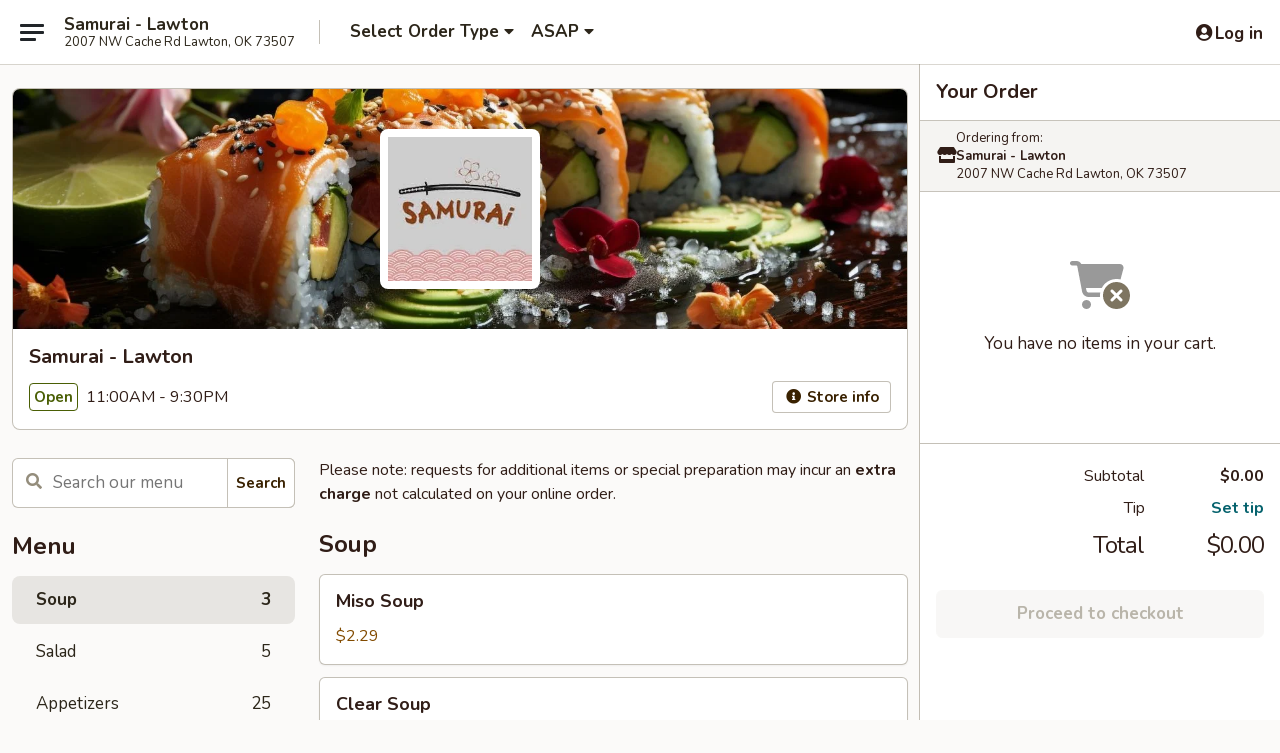

--- FILE ---
content_type: text/html; charset=UTF-8
request_url: https://www.samurailawtonok.com/order/main/lunch-special
body_size: 36335
content:
<!DOCTYPE html>

<html class="no-js css-scroll" lang="en">
	<head>
		<meta charset="utf-8" />
		<meta http-equiv="X-UA-Compatible" content="IE=edge,chrome=1" />

				<title>Samurai - Lawton | Soup</title>
		<meta name="description" content="Order soup online from Samurai - Lawton for takeout. The best Japanese in Lawton, OK." />		<meta name="keywords" content="samurai, samurai lawton, samurai menu, lawton japanese takeout, lawton japanese food, lawton japanese restaurants, japanese takeout, best japanese food in lawton, japanese restaurants in lawton, japanese restaurants near me, japanese food near me, lawton sushi takeout, lawton sushi, lawton sushi restaurants, sushi takeout, best sushi in lawton, sushi restaurants in lawton, sushi restaurants near me, sushi near me" />		<meta name="viewport" content="width=device-width, initial-scale=1.0">

		<meta property="og:type" content="website">
		<meta property="og:title" content="Samurai - Lawton | Soup">
		<meta property="og:description" content="Order soup online from Samurai - Lawton for takeout. The best Japanese in Lawton, OK.">

		<meta name="twitter:card" content="summary_large_image">
		<meta name="twitter:title" content="Samurai - Lawton | Soup">
		<meta name="twitter:description" content="Order soup online from Samurai - Lawton for takeout. The best Japanese in Lawton, OK.">
					<meta property="og:image" content="https://imagedelivery.net/9lr8zq_Jvl7h6OFWqEi9IA/7ce0c2d3-72ac-4d95-ddf2-ee8fa7e63400/public" />
			<meta name="twitter:image" content="https://imagedelivery.net/9lr8zq_Jvl7h6OFWqEi9IA/7ce0c2d3-72ac-4d95-ddf2-ee8fa7e63400/public" />
		
		<meta name="apple-mobile-web-app-status-bar-style" content="black">
		<meta name="mobile-web-app-capable" content="yes">
					<link rel="canonical" href="https://www.samurailawtonok.com/order/main/soup"/>
						<link rel="shortcut icon" href="https://imagedelivery.net/9lr8zq_Jvl7h6OFWqEi9IA/e86fc770-45dd-44ef-6e3a-904812d2b100/public" type="image/png" />
			
		<link type="text/css" rel="stylesheet" href="/min/g=css4.0&amp;1768421684" />
		<link rel="stylesheet" href="//ajax.googleapis.com/ajax/libs/jqueryui/1.10.1/themes/base/minified/jquery-ui.min.css" />
		<link href='//fonts.googleapis.com/css?family=Open+Sans:400italic,400,700' rel='stylesheet' type='text/css' />
		<script src="https://kit.fontawesome.com/a4edb6363d.js" crossorigin="anonymous"></script>

		<style>
								.home_hero, .menu_hero{ background-image: url(https://imagedelivery.net/9lr8zq_Jvl7h6OFWqEi9IA/d78a5203-6ad9-4ac5-1b16-c645cfad5f00/public); }
					@media
					(-webkit-min-device-pixel-ratio: 1.25),
					(min-resolution: 120dpi){
						/* Retina header*/
						.home_hero, .menu_hero{ background-image: url(https://imagedelivery.net/9lr8zq_Jvl7h6OFWqEi9IA/33ed2b2c-2b7c-4041-578b-6ef4249bd000/public); }
					}
															/*body{  } */

					
		</style>

		
		<script type="text/javascript">
			var UrlTag = "samurailawton";
			var template = 'defaultv4';
			var formname = 'ordering3';
			var menulink = 'https://www.samurailawtonok.com/order/main';
			var checkoutlink = 'https://www.samurailawtonok.com/checkout';
		</script>
		<script>
			/* http://writing.colin-gourlay.com/safely-using-ready-before-including-jquery/ */
			(function(w,d,u){w.readyQ=[];w.bindReadyQ=[];function p(x,y){if(x=="ready"){w.bindReadyQ.push(y);}else{w.readyQ.push(x);}};var a={ready:p,bind:p};w.$=w.jQuery=function(f){if(f===d||f===u){return a}else{p(f)}}})(window,document)
		</script>

		<script type="application/ld+json">{
    "@context": "http://schema.org",
    "@type": "Menu",
    "url": "https://www.samurailawtonok.com/order/main",
    "mainEntityOfPage": "https://www.samurailawtonok.com/order/main",
    "inLanguage": "English",
    "name": "Main",
    "description": "Please note: requests for additional items or special preparation may incur an <b>extra charge</b> not calculated on your online order."
}</script>
<!-- Google Tag Manager -->
<script>
	window.dataLayer = window.dataLayer || [];
	let data = {
		account: 'samurailawton',
		context: 'direct',
		templateVersion: 4,
		rid: 66	}
		dataLayer.push(data);
	(function(w,d,s,l,i){w[l]=w[l]||[];w[l].push({'gtm.start':
		new Date().getTime(),event:'gtm.js'});var f=d.getElementsByTagName(s)[0],
		j=d.createElement(s),dl=l!='dataLayer'?'&l='+l:'';j.async=true;j.src=
		'https://www.googletagmanager.com/gtm.js?id='+i+dl;f.parentNode.insertBefore(j,f);
		})(window,document,'script','dataLayer','GTM-K9P93M');

	function gtag() { dataLayer.push(arguments); }
</script>

			<script async src="https://www.googletagmanager.com/gtag/js?id=G-HW0J7ZE76R"></script>
	
	<script>
		
		gtag('js', new Date());

		
					gtag('config', "G-HW0J7ZE76R");
			</script>

					<meta name="smartbanner:title" content="Samurai - Lawton">
					<meta name="smartbanner:author" content="Online Ordering">
					<meta name="smartbanner:price" content="FREE">
					<meta name="smartbanner:price-suffix-google" content=" ">
					<meta name="smartbanner:button" content="VIEW">
					<meta name="smartbanner:button-url-google" content="https://play.google.com/store/apps/details?id=com.chinesemenuonline.samurailawton">
					<meta name="smartbanner:enabled-platforms" content="android">
											<meta name="smartbanner:icon-google" content="https://ehc-west-0-bucket.s3.us-west-2.amazonaws.com/web/documents/samurailawton/">
							<link href="https://fonts.googleapis.com/css?family=Open+Sans:400,600,700|Nunito:400,700" rel="stylesheet" />
	</head>

	<body
		data-event-on:customer_registered="window.location.reload()"
		data-event-on:customer_logged_in="window.location.reload()"
		data-event-on:customer_logged_out="window.location.reload()"
	>
		<a class="skip-to-content-link" href="#main">Skip to content</a>
				<!-- Google Tag Manager (noscript) -->
		<noscript><iframe src="https://www.googletagmanager.com/ns.html?id=GTM-K9P93M" height="0" width="0" style="display:none;visibility:hidden"></iframe></noscript>
		<!-- End Google Tag Manager (noscript) -->
						<!-- wrapper starts -->
		<div class="wrapper">
			<div style="grid-area: header-announcements">
				<div id="upgradeBrowserBanner" class="alert alert-warning mb-0 rounded-0 py-4" style="display:none;">
	<div class="alert-icon"><i class="fas fa-warning" aria-hidden="true"></i></div>
	<div>
		<strong>We're sorry, but the Web browser you are using is not supported.</strong> <br/> Please upgrade your browser or try a different one to use this Website. Supported browsers include:<br/>
		<ul class="list-unstyled">
			<li class="mt-2"><a href="https://www.google.com/chrome" target="_blank" rel="noopener noreferrer" class="simple-link"><i class="fab fa-chrome"></i> Chrome</a></li>
			<li class="mt-2"><a href="https://www.mozilla.com/firefox/upgrade.html" target="_blank" rel="noopener noreferrer" class="simple-link"><i class="fab fa-firefox"></i> Firefox</a></li>
			<li class="mt-2"><a href="https://www.microsoft.com/en-us/windows/microsoft-edge" target="_blank" rel="noopener noreferrer" class="simple-link"><i class="fab fa-edge"></i> Edge</a></li>
			<li class="mt-2"><a href="http://www.apple.com/safari/" target="_blank" rel="noopener noreferrer" class="simple-link"><i class="fab fa-safari"></i> Safari</a></li>
		</ul>
	</div>
</div>
<script>
	var ua = navigator.userAgent;
	var match = ua.match(/Firefox\/([0-9]+)\./);
	var firefoxVersion = match ? parseInt(match[1]) : 1000;
	var match = ua.match(/Chrome\/([0-9]+)\./);
	var chromeVersion = match ? parseInt(match[1]) : 1000;
	var isIE = ua.indexOf('MSIE') > -1 || ua.indexOf('Trident') > -1;
	var upgradeBrowserBanner = document.getElementById('upgradeBrowserBanner');
	var isMatchesSupported = typeof(upgradeBrowserBanner.matches)!="undefined";
	var isEntriesSupported = typeof(Object.entries)!="undefined";
	//Safari version is verified with isEntriesSupported
	if (isIE || !isMatchesSupported || !isEntriesSupported || firefoxVersion <= 46 || chromeVersion <= 53) {
		upgradeBrowserBanner.style.display = 'flex';
	}
</script>				
				<!-- get closed sign if applicable. -->
				
				
							</div>

						<div class="headerAndWtype" style="grid-area: header">
				<!-- Header Starts -->
				<header class="header">
										<div class="d-flex flex-column align-items-start flex-md-row align-items-md-center">
												<div class="logo_name_alt flex-shrink-0 d-flex align-items-center align-self-stretch pe-6 pe-md-0">
							
	<button
		type="button"
		class="eds_button btn btn-outline eds_button--shape-default eds_menu_button"
		data-bs-toggle="offcanvas" data-bs-target="#side-menu" aria-controls="side-menu" aria-label="Main menu"	><span aria-hidden="true"></span> <span aria-hidden="true"></span> <span aria-hidden="true"></span></button>

	
							<div class="d-flex flex-column align-items-center mx-auto align-items-md-start mx-md-0">
								<a
									class="eds-display-text-title-xs text-truncate title-container"
									href="https://www.samurailawtonok.com"
								>
									Samurai - Lawton								</a>

																	<span class="eds-copy-text-s-regular text-center text-md-start address-container" title="2007 NW Cache Rd Lawton, OK 73507">
										2007 NW Cache Rd Lawton, OK 73507									</span>
															</div>
						</div>

																			<div class="eds-display-text-title-s d-none d-md-block border-start mx-4" style="width: 0">&nbsp;</div>

							<div class="header_order_options d-flex align-items-center  w-100 p-2p5 p-md-0">
																<div class="what">
									<button
	type="button"
	class="border-0 bg-transparent text-start"
	data-bs-toggle="modal"
	data-bs-target="#modal-order-options"
	aria-expanded="false"
	style="min-height: 44px"
>
	<div class="d-flex align-items-baseline gap-2">
		<div class="otype-name-label eds-copy-text-l-bold text-truncate" style="flex: 1" data-order-type-label>
			Select Order Type		</div>

		<i class="fa fa-fw fa-caret-down"></i>
	</div>

	<div
		class="otype-picker-label otype-address-label eds-interface-text-m-regular text-truncate hidden"
	>
			</div>
</button>

<script>
	$(function() {
		var $autoCompleteInputs = $('[data-autocomplete-address]');
		if ($autoCompleteInputs && $autoCompleteInputs.length) {
			$autoCompleteInputs.each(function() {
				let $input = $(this);
				let $deliveryAddressContainer = $input.parents('.deliveryAddressContainer').first();
				$input.autocomplete({
					source   : addressAC,
					minLength: 3,
					delay    : 300,
					select   : function(event, ui) {
						$.getJSON('/' + UrlTag + '/?form=addresslookup', {
							id: ui.item.id,
						}, function(data) {
							let location = data
							if (location.address.street.endsWith('Trl')) {
								location.address.street = location.address.street.replace('Trl', 'Trail')
							}
							let autoCompleteSuccess = $input.data('autocomplete-success');
							if (autoCompleteSuccess) {
								let autoCompleteSuccessFunction = window[autoCompleteSuccess];
								if (typeof autoCompleteSuccessFunction == "function") {
									autoCompleteSuccessFunction(location);
								}
							}

							let address = location.address

							$('#add-address-city, [data-autocompleted-city]').val(address.city)
							$('#add-address-state, [data-autocompleted-state]').val(address.stateCode)
							$('#add-address-zip, [data-autocompleted-zip]').val(address.postalCode)
							$('#add-address-latitude, [data-autocompleted-latitude]').val(location.position.lat)
							$('#add-address-longitude, [data-autocompleted-longitude]').val(location.position.lng)
							let streetAddress = (address.houseNumber || '') + ' ' + (address.street || '');
							$('#street-address-1, [data-autocompleted-street-address]').val(streetAddress)
							validateAddress($deliveryAddressContainer);
						})
					},
				})
				$input.attr('autocomplete', 'street-address')
			});
		}

		// autocomplete using Address autocomplete
		// jquery autocomplete needs 2 fields: title and value
		// id holds the LocationId which can be used at a later stage to get the coordinate of the selected choice
		function addressAC(query, callback) {
			//we don't actually want to search until they've entered the street number and at least one character
			words = query.term.trim().split(' ')
			if (words.length < 2) {
				return false
			}

			$.getJSON('/' + UrlTag + '/?form=addresssuggest', { q: query.term }, function(data) {
				var addresses = data.items
				addresses = addresses.map(addr => {
					if ((addr.address.label || '').endsWith('Trl')) {
						addr.address.label = addr.address.label.replace('Trl', 'Trail')
					}
					let streetAddress = (addr.address.label || '')
					return {
						label: streetAddress,
						value: streetAddress,
						id   : addr.id,
					}
				})

				return callback(addresses)
			})
		}

				$('[data-address-from-current-loc]').on('click', function(e) {
			let $streetAddressContainer = $(this).parents('.street-address-container').first();
			let $deliveryAddressContainer = $(this).parents('.deliveryAddressContainer').first();
			e.preventDefault();
			if(navigator.geolocation) {
				navigator.geolocation.getCurrentPosition(position => {
					$.getJSON('/' + UrlTag + '/?form=addresssuggest', {
						at: position.coords.latitude + "," + position.coords.longitude
					}, function(data) {
						let location = data.items[0];
						let address = location.address
						$streetAddressContainer.find('.input-street-address').val((address.houseNumber ? address.houseNumber : '') + ' ' + (address.street ? address.street : ''));
						$('#add-address-city').val(address.city ? address.city : '');
						$('#add-address-state').val(address.state ? address.state : '');
						$('#add-address-zip').val(address.postalCode ? address.postalCode : '');
						$('#add-address-latitude').val(location.position.lat ? location.position.lat : '');
						$('#add-address-longitude').val(location.position.lng ? location.position.lng : '');
						validateAddress($deliveryAddressContainer, 0);
					});
				});
			} else {
				alert("Geolocation is not supported by this browser!");
			}
		});
	});

	function autoCompleteSuccess(location)
	{
		if (location && location.address) {
			let address = location.address

			let streetAddress = (address.houseNumber || '') + ' ' + (address.street || '');
			$.ajax({
				url: '/' + UrlTag + '/?form=saveformfields',
				data: {
					'param_full~address_s_n_255': streetAddress + ', ' + address.city + ', ' + address.state,
					'param_street~address_s_n_255': streetAddress,
					'param_city_s_n_90': address.city,
					'param_state_s_n_2': address.state,
					'param_zip~code_z_n_10': address.postalCode,
				}
			});
		}
	}
</script>
								</div>

																									<div class="when showcheck_parent">
																				<div class="ordertimetypes ">
	<button
		type="button"
		class="border-0 bg-transparent text-start loadable-content"
		data-bs-toggle="modal"
		data-bs-target="#modal-order-time"
		aria-expanded="false"
		style="min-height: 44px"
		data-change-label-to-later-date
	>
		<div class="d-flex align-items-baseline gap-2">
			<div class="eds-copy-text-l-bold text-truncate flex-fill" data-otype-time-day>
								ASAP			</div>

			<i class="fa fa-fw fa-caret-down"></i>
		</div>

		<div
			class="otype-picker-label otype-picker-time eds-interface-text-m-regular text-truncate hidden"
			data-otype-time
		>
			Later		</div>
	</button>
</div>
									</div>
															</div>
						
												<div class="position-absolute top-0 end-0 pe-2 py-2p5">
							
	<div id="login-status" >
					
	<button
		type="button"
		class="eds_button btn btn-outline eds_button--shape-default px-2 text-nowrap"
		aria-label="Log in" style="color: currentColor" data-bs-toggle="modal" data-bs-target="#login-modal"	><i
		class="eds_icon fa fa-lg fa-fw fa-user-circle d-block d-lg-none"
		style="font-family: &quot;Font Awesome 5 Pro&quot;; "	></i>

	 <div class="d-none d-lg-flex align-items-baseline gap-2">
	<i
		class="eds_icon fa fa-fw fa-user-circle"
		style="font-family: &quot;Font Awesome 5 Pro&quot;; "	></i>

	<div class="profile-container text-truncate">Log in</div></div></button>

				</div>

							</div>
					</div>

															
	<aside		data-eds-id="69695497027e8"
		class="eds_side_menu offcanvas offcanvas-start text-dark "
		tabindex="-1"
				id="side-menu" data-event-on:menu_selected="this.dispatchEvent(new CustomEvent('eds.hide'))" data-event-on:category_selected="this.dispatchEvent(new CustomEvent('eds.hide'))"	>
		
		<div class="eds_side_menu-body offcanvas-body d-flex flex-column p-0 css-scroll">
										<div
					class="eds_side_menu-close position-absolute top-0 end-0 pt-3 pe-3 "
					style="z-index: 1"
				>
					
	<button
		type="button"
		class="eds_button btn btn-outline-secondary eds_button--shape-circle"
		data-bs-dismiss="offcanvas" data-bs-target="[data-eds-id=&quot;69695497027e8&quot;]" aria-label="Close"	><i
		class="eds_icon fa fa-fw fa-close"
		style="font-family: &quot;Font Awesome 5 Pro&quot;; "	></i></button>

					</div>
			
			<div class="restaurant-info border-bottom border-light p-3">
							<p class="eds-display-text-title-xs mb-0 me-2 pe-4">Samurai - Lawton</p>

			<div class="eds-copy-text-s-regular me-2 pe-4">
			2007 NW Cache Rd Lawton, OK 73507		</div>
						</div>

																	
	<div class="border-bottom border-light p-3">
		
		
			<details
				class="eds_list eds_list--border-none" open				data-menu-id="10329"
									data-event-on:document_ready="this.open = localStorage.getItem('menu-open-10329') !== 'false'"
										onclick="localStorage.setItem('menu-open-10329', !this.open)"
							>
									<summary class="eds-copy-text-l-regular list-unstyled rounded-3 mb-1 " tabindex="0">
						<h2 class="eds-display-text-title-m m-0 p-0">
															
	<i
		class="eds_icon fas fa-fw fa-chevron-right"
		style="font-family: &quot;Font Awesome 5 Pro&quot;; "	></i>

															Menu
						</h2>
					</summary>
										<div class="mb-3"></div>
				
																		
									<a
						class="eds_list-item eds-copy-text-l-regular list-unstyled rounded-3 mb-1 px-3 px-lg-4 py-2p5 d-flex active"
						data-event-on:category_pinned="(category) => $(this).toggleClass('active', category.id === '126047')"
						href="https://www.samurailawtonok.com/order/main/soup"
						onclick="if (!event.ctrlKey) {
							const currentMenuIsActive = true || $(this).closest('details').find('summary').hasClass('active');
							if (currentMenuIsActive) {
								app.event.emit('category_selected', { id: '126047' });
							} else {
								app.event.emit('menu_selected', { menu_id: '10329', menu_description: &quot;Please note: requests for additional items or special preparation may incur an &lt;b&gt;extra charge&lt;\/b&gt; not calculated on your online order.&quot;, category_id: '126047' });
							}
															return false;
													}"
					>
						Soup													<span class="ms-auto">3</span>
											</a>
									<a
						class="eds_list-item eds-copy-text-l-regular list-unstyled rounded-3 mb-1 px-3 px-lg-4 py-2p5 d-flex "
						data-event-on:category_pinned="(category) => $(this).toggleClass('active', category.id === '126048')"
						href="https://www.samurailawtonok.com/order/main/salad"
						onclick="if (!event.ctrlKey) {
							const currentMenuIsActive = true || $(this).closest('details').find('summary').hasClass('active');
							if (currentMenuIsActive) {
								app.event.emit('category_selected', { id: '126048' });
							} else {
								app.event.emit('menu_selected', { menu_id: '10329', menu_description: &quot;Please note: requests for additional items or special preparation may incur an &lt;b&gt;extra charge&lt;\/b&gt; not calculated on your online order.&quot;, category_id: '126048' });
							}
															return false;
													}"
					>
						Salad													<span class="ms-auto">5</span>
											</a>
									<a
						class="eds_list-item eds-copy-text-l-regular list-unstyled rounded-3 mb-1 px-3 px-lg-4 py-2p5 d-flex "
						data-event-on:category_pinned="(category) => $(this).toggleClass('active', category.id === '126046')"
						href="https://www.samurailawtonok.com/order/main/appetizers"
						onclick="if (!event.ctrlKey) {
							const currentMenuIsActive = true || $(this).closest('details').find('summary').hasClass('active');
							if (currentMenuIsActive) {
								app.event.emit('category_selected', { id: '126046' });
							} else {
								app.event.emit('menu_selected', { menu_id: '10329', menu_description: &quot;Please note: requests for additional items or special preparation may incur an &lt;b&gt;extra charge&lt;\/b&gt; not calculated on your online order.&quot;, category_id: '126046' });
							}
															return false;
													}"
					>
						Appetizers													<span class="ms-auto">25</span>
											</a>
									<a
						class="eds_list-item eds-copy-text-l-regular list-unstyled rounded-3 mb-1 px-3 px-lg-4 py-2p5 d-flex "
						data-event-on:category_pinned="(category) => $(this).toggleClass('active', category.id === '126049')"
						href="https://www.samurailawtonok.com/order/main/sushi-sashimi-a-la-carte-from-sushi-bar"
						onclick="if (!event.ctrlKey) {
							const currentMenuIsActive = true || $(this).closest('details').find('summary').hasClass('active');
							if (currentMenuIsActive) {
								app.event.emit('category_selected', { id: '126049' });
							} else {
								app.event.emit('menu_selected', { menu_id: '10329', menu_description: &quot;Please note: requests for additional items or special preparation may incur an &lt;b&gt;extra charge&lt;\/b&gt; not calculated on your online order.&quot;, category_id: '126049' });
							}
															return false;
													}"
					>
						Sushi & Sashimi A La Carte From Sushi Bar													<span class="ms-auto">18</span>
											</a>
									<a
						class="eds_list-item eds-copy-text-l-regular list-unstyled rounded-3 mb-1 px-3 px-lg-4 py-2p5 d-flex "
						data-event-on:category_pinned="(category) => $(this).toggleClass('active', category.id === '126050')"
						href="https://www.samurailawtonok.com/order/main/roll-hand-rolls"
						onclick="if (!event.ctrlKey) {
							const currentMenuIsActive = true || $(this).closest('details').find('summary').hasClass('active');
							if (currentMenuIsActive) {
								app.event.emit('category_selected', { id: '126050' });
							} else {
								app.event.emit('menu_selected', { menu_id: '10329', menu_description: &quot;Please note: requests for additional items or special preparation may incur an &lt;b&gt;extra charge&lt;\/b&gt; not calculated on your online order.&quot;, category_id: '126050' });
							}
															return false;
													}"
					>
						Roll & Hand Rolls													<span class="ms-auto">29</span>
											</a>
									<a
						class="eds_list-item eds-copy-text-l-regular list-unstyled rounded-3 mb-1 px-3 px-lg-4 py-2p5 d-flex "
						data-event-on:category_pinned="(category) => $(this).toggleClass('active', category.id === '126051')"
						href="https://www.samurailawtonok.com/order/main/house-special-roll"
						onclick="if (!event.ctrlKey) {
							const currentMenuIsActive = true || $(this).closest('details').find('summary').hasClass('active');
							if (currentMenuIsActive) {
								app.event.emit('category_selected', { id: '126051' });
							} else {
								app.event.emit('menu_selected', { menu_id: '10329', menu_description: &quot;Please note: requests for additional items or special preparation may incur an &lt;b&gt;extra charge&lt;\/b&gt; not calculated on your online order.&quot;, category_id: '126051' });
							}
															return false;
													}"
					>
						House Special Roll													<span class="ms-auto">27</span>
											</a>
									<a
						class="eds_list-item eds-copy-text-l-regular list-unstyled rounded-3 mb-1 px-3 px-lg-4 py-2p5 d-flex "
						data-event-on:category_pinned="(category) => $(this).toggleClass('active', category.id === '126052')"
						href="https://www.samurailawtonok.com/order/main/dinner-from-sushi-bar"
						onclick="if (!event.ctrlKey) {
							const currentMenuIsActive = true || $(this).closest('details').find('summary').hasClass('active');
							if (currentMenuIsActive) {
								app.event.emit('category_selected', { id: '126052' });
							} else {
								app.event.emit('menu_selected', { menu_id: '10329', menu_description: &quot;Please note: requests for additional items or special preparation may incur an &lt;b&gt;extra charge&lt;\/b&gt; not calculated on your online order.&quot;, category_id: '126052' });
							}
															return false;
													}"
					>
						Dinner From Sushi Bar													<span class="ms-auto">7</span>
											</a>
									<a
						class="eds_list-item eds-copy-text-l-regular list-unstyled rounded-3 mb-1 px-3 px-lg-4 py-2p5 d-flex "
						data-event-on:category_pinned="(category) => $(this).toggleClass('active', category.id === '126058')"
						href="https://www.samurailawtonok.com/order/main/assorted-roll-dinner"
						onclick="if (!event.ctrlKey) {
							const currentMenuIsActive = true || $(this).closest('details').find('summary').hasClass('active');
							if (currentMenuIsActive) {
								app.event.emit('category_selected', { id: '126058' });
							} else {
								app.event.emit('menu_selected', { menu_id: '10329', menu_description: &quot;Please note: requests for additional items or special preparation may incur an &lt;b&gt;extra charge&lt;\/b&gt; not calculated on your online order.&quot;, category_id: '126058' });
							}
															return false;
													}"
					>
						Assorted Roll Dinner													<span class="ms-auto">1</span>
											</a>
									<a
						class="eds_list-item eds-copy-text-l-regular list-unstyled rounded-3 mb-1 px-3 px-lg-4 py-2p5 d-flex "
						data-event-on:category_pinned="(category) => $(this).toggleClass('active', category.id === '126053')"
						href="https://www.samurailawtonok.com/order/main/hibachi-dinner"
						onclick="if (!event.ctrlKey) {
							const currentMenuIsActive = true || $(this).closest('details').find('summary').hasClass('active');
							if (currentMenuIsActive) {
								app.event.emit('category_selected', { id: '126053' });
							} else {
								app.event.emit('menu_selected', { menu_id: '10329', menu_description: &quot;Please note: requests for additional items or special preparation may incur an &lt;b&gt;extra charge&lt;\/b&gt; not calculated on your online order.&quot;, category_id: '126053' });
							}
															return false;
													}"
					>
						Hibachi Dinner													<span class="ms-auto">9</span>
											</a>
									<a
						class="eds_list-item eds-copy-text-l-regular list-unstyled rounded-3 mb-1 px-3 px-lg-4 py-2p5 d-flex "
						data-event-on:category_pinned="(category) => $(this).toggleClass('active', category.id === '290222')"
						href="https://www.samurailawtonok.com/order/main/hibachi-dinner-combination"
						onclick="if (!event.ctrlKey) {
							const currentMenuIsActive = true || $(this).closest('details').find('summary').hasClass('active');
							if (currentMenuIsActive) {
								app.event.emit('category_selected', { id: '290222' });
							} else {
								app.event.emit('menu_selected', { menu_id: '10329', menu_description: &quot;Please note: requests for additional items or special preparation may incur an &lt;b&gt;extra charge&lt;\/b&gt; not calculated on your online order.&quot;, category_id: '290222' });
							}
															return false;
													}"
					>
						Hibachi Dinner Combination													<span class="ms-auto">17</span>
											</a>
									<a
						class="eds_list-item eds-copy-text-l-regular list-unstyled rounded-3 mb-1 px-3 px-lg-4 py-2p5 d-flex "
						data-event-on:category_pinned="(category) => $(this).toggleClass('active', category.id === '126054')"
						href="https://www.samurailawtonok.com/order/main/kids-menu"
						onclick="if (!event.ctrlKey) {
							const currentMenuIsActive = true || $(this).closest('details').find('summary').hasClass('active');
							if (currentMenuIsActive) {
								app.event.emit('category_selected', { id: '126054' });
							} else {
								app.event.emit('menu_selected', { menu_id: '10329', menu_description: &quot;Please note: requests for additional items or special preparation may incur an &lt;b&gt;extra charge&lt;\/b&gt; not calculated on your online order.&quot;, category_id: '126054' });
							}
															return false;
													}"
					>
						Kid's Menu													<span class="ms-auto">4</span>
											</a>
									<a
						class="eds_list-item eds-copy-text-l-regular list-unstyled rounded-3 mb-1 px-3 px-lg-4 py-2p5 d-flex "
						data-event-on:category_pinned="(category) => $(this).toggleClass('active', category.id === '126055')"
						href="https://www.samurailawtonok.com/order/main/udon"
						onclick="if (!event.ctrlKey) {
							const currentMenuIsActive = true || $(this).closest('details').find('summary').hasClass('active');
							if (currentMenuIsActive) {
								app.event.emit('category_selected', { id: '126055' });
							} else {
								app.event.emit('menu_selected', { menu_id: '10329', menu_description: &quot;Please note: requests for additional items or special preparation may incur an &lt;b&gt;extra charge&lt;\/b&gt; not calculated on your online order.&quot;, category_id: '126055' });
							}
															return false;
													}"
					>
						Udon													<span class="ms-auto">6</span>
											</a>
									<a
						class="eds_list-item eds-copy-text-l-regular list-unstyled rounded-3 mb-1 px-3 px-lg-4 py-2p5 d-flex "
						data-event-on:category_pinned="(category) => $(this).toggleClass('active', category.id === '126056')"
						href="https://www.samurailawtonok.com/order/main/teriyaki"
						onclick="if (!event.ctrlKey) {
							const currentMenuIsActive = true || $(this).closest('details').find('summary').hasClass('active');
							if (currentMenuIsActive) {
								app.event.emit('category_selected', { id: '126056' });
							} else {
								app.event.emit('menu_selected', { menu_id: '10329', menu_description: &quot;Please note: requests for additional items or special preparation may incur an &lt;b&gt;extra charge&lt;\/b&gt; not calculated on your online order.&quot;, category_id: '126056' });
							}
															return false;
													}"
					>
						Teriyaki													<span class="ms-auto">5</span>
											</a>
									<a
						class="eds_list-item eds-copy-text-l-regular list-unstyled rounded-3 mb-1 px-3 px-lg-4 py-2p5 d-flex "
						data-event-on:category_pinned="(category) => $(this).toggleClass('active', category.id === '126057')"
						href="https://www.samurailawtonok.com/order/main/tempura"
						onclick="if (!event.ctrlKey) {
							const currentMenuIsActive = true || $(this).closest('details').find('summary').hasClass('active');
							if (currentMenuIsActive) {
								app.event.emit('category_selected', { id: '126057' });
							} else {
								app.event.emit('menu_selected', { menu_id: '10329', menu_description: &quot;Please note: requests for additional items or special preparation may incur an &lt;b&gt;extra charge&lt;\/b&gt; not calculated on your online order.&quot;, category_id: '126057' });
							}
															return false;
													}"
					>
						Tempura													<span class="ms-auto">3</span>
											</a>
									<a
						class="eds_list-item eds-copy-text-l-regular list-unstyled rounded-3 mb-1 px-3 px-lg-4 py-2p5 d-flex "
						data-event-on:category_pinned="(category) => $(this).toggleClass('active', category.id === '126062')"
						href="https://www.samurailawtonok.com/order/main/fried-rice"
						onclick="if (!event.ctrlKey) {
							const currentMenuIsActive = true || $(this).closest('details').find('summary').hasClass('active');
							if (currentMenuIsActive) {
								app.event.emit('category_selected', { id: '126062' });
							} else {
								app.event.emit('menu_selected', { menu_id: '10329', menu_description: &quot;Please note: requests for additional items or special preparation may incur an &lt;b&gt;extra charge&lt;\/b&gt; not calculated on your online order.&quot;, category_id: '126062' });
							}
															return false;
													}"
					>
						Fried Rice													<span class="ms-auto">5</span>
											</a>
									<a
						class="eds_list-item eds-copy-text-l-regular list-unstyled rounded-3 mb-1 px-3 px-lg-4 py-2p5 d-flex "
						data-event-on:category_pinned="(category) => $(this).toggleClass('active', category.id === '126059')"
						href="https://www.samurailawtonok.com/order/main/hibachi-lunch"
						onclick="if (!event.ctrlKey) {
							const currentMenuIsActive = true || $(this).closest('details').find('summary').hasClass('active');
							if (currentMenuIsActive) {
								app.event.emit('category_selected', { id: '126059' });
							} else {
								app.event.emit('menu_selected', { menu_id: '10329', menu_description: &quot;Please note: requests for additional items or special preparation may incur an &lt;b&gt;extra charge&lt;\/b&gt; not calculated on your online order.&quot;, category_id: '126059' });
							}
															return false;
													}"
					>
						Hibachi Lunch													<span class="ms-auto">8</span>
											</a>
									<a
						class="eds_list-item eds-copy-text-l-regular list-unstyled rounded-3 mb-1 px-3 px-lg-4 py-2p5 d-flex "
						data-event-on:category_pinned="(category) => $(this).toggleClass('active', category.id === '126060')"
						href="https://www.samurailawtonok.com/order/main/lunch-bento-box"
						onclick="if (!event.ctrlKey) {
							const currentMenuIsActive = true || $(this).closest('details').find('summary').hasClass('active');
							if (currentMenuIsActive) {
								app.event.emit('category_selected', { id: '126060' });
							} else {
								app.event.emit('menu_selected', { menu_id: '10329', menu_description: &quot;Please note: requests for additional items or special preparation may incur an &lt;b&gt;extra charge&lt;\/b&gt; not calculated on your online order.&quot;, category_id: '126060' });
							}
															return false;
													}"
					>
						Lunch Bento Box													<span class="ms-auto">7</span>
											</a>
									<a
						class="eds_list-item eds-copy-text-l-regular list-unstyled rounded-3 mb-1 px-3 px-lg-4 py-2p5 d-flex "
						data-event-on:category_pinned="(category) => $(this).toggleClass('active', category.id === '290221')"
						href="https://www.samurailawtonok.com/order/main/lunch-roll-combo"
						onclick="if (!event.ctrlKey) {
							const currentMenuIsActive = true || $(this).closest('details').find('summary').hasClass('active');
							if (currentMenuIsActive) {
								app.event.emit('category_selected', { id: '290221' });
							} else {
								app.event.emit('menu_selected', { menu_id: '10329', menu_description: &quot;Please note: requests for additional items or special preparation may incur an &lt;b&gt;extra charge&lt;\/b&gt; not calculated on your online order.&quot;, category_id: '290221' });
							}
															return false;
													}"
					>
						Lunch Roll Combo													<span class="ms-auto">1</span>
											</a>
									<a
						class="eds_list-item eds-copy-text-l-regular list-unstyled rounded-3 mb-1 px-3 px-lg-4 py-2p5 d-flex "
						data-event-on:category_pinned="(category) => $(this).toggleClass('active', category.id === '205989')"
						href="https://www.samurailawtonok.com/order/main/desserts"
						onclick="if (!event.ctrlKey) {
							const currentMenuIsActive = true || $(this).closest('details').find('summary').hasClass('active');
							if (currentMenuIsActive) {
								app.event.emit('category_selected', { id: '205989' });
							} else {
								app.event.emit('menu_selected', { menu_id: '10329', menu_description: &quot;Please note: requests for additional items or special preparation may incur an &lt;b&gt;extra charge&lt;\/b&gt; not calculated on your online order.&quot;, category_id: '205989' });
							}
															return false;
													}"
					>
						Desserts													<span class="ms-auto">4</span>
											</a>
									<a
						class="eds_list-item eds-copy-text-l-regular list-unstyled rounded-3 mb-1 px-3 px-lg-4 py-2p5 d-flex "
						data-event-on:category_pinned="(category) => $(this).toggleClass('active', category.id === '126061')"
						href="https://www.samurailawtonok.com/order/main/beverages"
						onclick="if (!event.ctrlKey) {
							const currentMenuIsActive = true || $(this).closest('details').find('summary').hasClass('active');
							if (currentMenuIsActive) {
								app.event.emit('category_selected', { id: '126061' });
							} else {
								app.event.emit('menu_selected', { menu_id: '10329', menu_description: &quot;Please note: requests for additional items or special preparation may incur an &lt;b&gt;extra charge&lt;\/b&gt; not calculated on your online order.&quot;, category_id: '126061' });
							}
															return false;
													}"
					>
						Beverages													<span class="ms-auto">7</span>
											</a>
							</details>
		
			</div>

						
																	<nav>
							<ul class="eds_list eds_list--border-none border-bottom">
	<li class="eds_list-item">
		<a class="d-block p-3 " href="https://www.samurailawtonok.com">
			Home		</a>
	</li>

		
	
			<li class="eds_list-item">
			<a class="d-block p-3 " href="https://www.samurailawtonok.com/locationinfo">
				Location &amp; Hours			</a>
		</li>
	
	<li class="eds_list-item">
		<a class="d-block p-3 " href="https://www.samurailawtonok.com/contact">
			Contact
		</a>
	</li>
</ul>
						</nav>

												<div class="eds-copy-text-s-regular p-3 d-lg-none">
								<ul class="list-unstyled">
							<li><a href="https://play.google.com/store/apps/details?id=com.chinesemenuonline.samurailawton"><img src="/web/default4.0/images/google-play-badge.svg" alt="Google Play App Store"></a></li>
			</ul>

<ul class="list-unstyled d-flex gap-2">
						<li><a href="https://www.yelp.com/biz/samurai-lawton" target="new" aria-label="Opens in new tab" title="Opens in new tab" class="icon" title="Yelp"><i class="fab fa-yelp"></i><span class="sr-only">Yelp</span></a></li>
									<li><a href="https://www.tripadvisor.com/Restaurant_Review-g51463-d4854397-Reviews-Samurai_Sushi_and_Hibachi-Lawton_Oklahoma.html" target="new" aria-label="Opens in new tab" title="Opens in new tab" class="icon" title="TripAdvisor"><i class="fak fa-tripadvisor"></i><span class="sr-only">TripAdvisor</span></a></li>
				</ul>

<div><a href="http://chinesemenuonline.com">&copy; 2026 Online Ordering by Chinese Menu Online</a></div>
	<div>Discover more dining options at <a href="https://www.springroll.com" target="_blank" title="Opens in new tab" aria-label="Opens in new tab">Springroll</a></div>

<ul class="list-unstyled mb-0 pt-3">
	<li><a href="https://www.samurailawtonok.com/reportbug">Technical Support</a></li>
	<li><a href="https://www.samurailawtonok.com/privacy">Privacy Policy</a></li>
	<li><a href="https://www.samurailawtonok.com/tos">Terms of Service</a></li>
	<li><a href="https://www.samurailawtonok.com/accessibility">Accessibility</a></li>
</ul>

This site is protected by reCAPTCHA and the Google <a href="https://policies.google.com/privacy">Privacy Policy</a> and <a href="https://policies.google.com/terms">Terms of Service</a> apply.
						</div>		</div>

		<script>
		{
			const container = document.querySelector('[data-eds-id="69695497027e8"]');

						['show', 'hide', 'toggle', 'dispose'].forEach((eventName) => {
				container.addEventListener(`eds.${eventName}`, (e) => {
					bootstrap.Offcanvas.getOrCreateInstance(container)[eventName](
						...(Array.isArray(e.detail) ? e.detail : [e.detail])
					);
				});
			});
		}
		</script>
	</aside>

					</header>
			</div>

										<div class="container p-0" style="grid-area: hero">
					<section class="hero">
												<div class="menu_hero backbgbox position-relative" role="img" aria-label="Image of food offered at the restaurant">
									<div class="logo">
		<a class="logo-image" href="https://www.samurailawtonok.com">
			<img
				src="https://imagedelivery.net/9lr8zq_Jvl7h6OFWqEi9IA/7ce0c2d3-72ac-4d95-ddf2-ee8fa7e63400/public"
				srcset="https://imagedelivery.net/9lr8zq_Jvl7h6OFWqEi9IA/7ce0c2d3-72ac-4d95-ddf2-ee8fa7e63400/public 1x, https://imagedelivery.net/9lr8zq_Jvl7h6OFWqEi9IA/7ce0c2d3-72ac-4d95-ddf2-ee8fa7e63400/public 2x"				alt="Home"
			/>
		</a>
	</div>
						</div>

													<div class="p-3">
								<div class="pb-1">
									<h1 role="heading" aria-level="2" class="eds-display-text-title-s m-0 p-0">Samurai - Lawton</h1>
																	</div>

								<div class="d-sm-flex align-items-baseline">
																			<div class="mt-2">
											
	<span
		class="eds_label eds_label--variant-success eds-interface-text-m-bold me-1 text-nowrap"
			>
		Open	</span>

	11:00AM - 9:30PM										</div>
									
									<div class="d-flex gap-2 ms-sm-auto mt-2">
																					
					<a
				class="eds_button btn btn-outline-secondary btn-sm col text-nowrap"
				href="https://www.samurailawtonok.com/locationinfo?lid=8135"
							>
				
	<i
		class="eds_icon fa fa-fw fa-info-circle"
		style="font-family: &quot;Font Awesome 5 Pro&quot;; "	></i>

	 Store info			</a>
		
												
																					
		<a
			class="eds_button btn btn-outline-secondary btn-sm col d-lg-none text-nowrap"
			href="tel:(580) 591-0035"
					>
			
	<i
		class="eds_icon fa fa-fw fa-phone"
		style="font-family: &quot;Font Awesome 5 Pro&quot;; transform: scale(-1, 1); "	></i>

	 Call us		</a>

												
																			</div>
								</div>
							</div>
											</section>
				</div>
			
						
										<div
					class="fixed_submit d-lg-none hidden pwa-pb-md-down"
					data-event-on:cart_updated="({ items }) => $(this).toggleClass('hidden', !items)"
				>
					<div
						data-async-on-event="order_type_updated, cart_updated"
						data-async-action="https://www.samurailawtonok.com//ajax/?form=minimum_order_value_warning&component=add_more"
						data-async-method="get"
					>
											</div>

					<div class="p-3">
						<button class="btn btn-primary btn-lg w-100" onclick="app.event.emit('show_cart')">
							View cart							<span
								class="eds-interface-text-m-regular"
								data-event-on:cart_updated="({ items, subtotal }) => {
									$(this).text(`(${items} ${items === 1 ? 'item' : 'items'}, ${subtotal})`);
								}"
							>
								(0 items, $0.00)
							</span>
						</button>
					</div>
				</div>
			
									<!-- Header ends -->
<main class="main_content menucategory_page pb-5" id="main">
	<div class="container">
		
		<div class="row menu_wrapper menu_category_wrapper menu_wrapper--no-menu-tabs">
			<section class="col-xl-4 d-none d-xl-block">
				
				<div id="location-menu" data-event-on:menu_items_loaded="$(this).stickySidebar('updateSticky')">
					
		<form
			method="GET"
			role="search"
			action="https://www.samurailawtonok.com/search"
			class="d-none d-xl-block mb-4"			novalidate
			onsubmit="if (!this.checkValidity()) event.preventDefault()"
		>
			<div class="position-relative">
				
	<label
		data-eds-id="6969549703454"
		class="eds_formfield eds_formfield--size-large eds_formfield--variant-primary eds-copy-text-m-regular w-100"
		class="w-100"	>
		
		<div class="position-relative d-flex flex-column">
							<div class="eds_formfield-error eds-interface-text-m-bold" style="order: 1000"></div>
			
							<div class="eds_formfield-icon">
					<i
		class="eds_icon fa fa-fw fa-search"
		style="font-family: &quot;Font Awesome 5 Pro&quot;; "	></i>				</div>
										<input
					type="search"
					class="eds-copy-text-l-regular  "
										placeholder="Search our menu" name="search" autocomplete="off" spellcheck="false" value="" required aria-label="Search our menu" style="padding-right: 4.5rem; padding-left: 2.5rem;"				/>

				
							
			
	<i
		class="eds_icon fa fa-fw eds_formfield-validation"
		style="font-family: &quot;Font Awesome 5 Pro&quot;; "	></i>

	
					</div>

		
		<script>
		{
			const container = document.querySelector('[data-eds-id="6969549703454"]');
			const input = container.querySelector('input, textarea, select');
			const error = container.querySelector('.eds_formfield-error');

			
						input.addEventListener('eds.validation.reset', () => {
				input.removeAttribute('data-validation');
				input.setCustomValidity('');
				error.innerHTML = '';
			});

						input.addEventListener('eds.validation.hide', () => {
				input.removeAttribute('data-validation');
			});

						input.addEventListener('eds.validation.success', (e) => {
				input.setCustomValidity('');
				input.setAttribute('data-validation', '');
				error.innerHTML = '';
			});

						input.addEventListener('eds.validation.warning', (e) => {
				input.setCustomValidity('');
				input.setAttribute('data-validation', '');
				error.innerHTML = e.detail;
			});

						input.addEventListener('eds.validation.error', (e) => {
				input.setCustomValidity(e.detail);
				input.checkValidity(); 				input.setAttribute('data-validation', '');
			});

			input.addEventListener('invalid', (e) => {
				error.innerHTML = input.validationMessage;
			});

								}
		</script>
	</label>

	
				<div class="position-absolute top-0 end-0">
					
	<button
		type="submit"
		class="eds_button btn btn-outline-secondary btn-sm eds_button--shape-default align-self-baseline rounded-0 rounded-end px-2"
		style="height: 50px; --bs-border-radius: 6px"	>Search</button>

					</div>
			</div>
		</form>

												
	<div >
		
		
			<details
				class="eds_list eds_list--border-none" open				data-menu-id="10329"
							>
									<summary class="eds-copy-text-l-regular list-unstyled rounded-3 mb-1 pe-none" tabindex="0">
						<h2 class="eds-display-text-title-m m-0 p-0">
														Menu
						</h2>
					</summary>
										<div class="mb-3"></div>
				
																		
									<a
						class="eds_list-item eds-copy-text-l-regular list-unstyled rounded-3 mb-1 px-3 px-lg-4 py-2p5 d-flex active"
						data-event-on:category_pinned="(category) => $(this).toggleClass('active', category.id === '126047')"
						href="https://www.samurailawtonok.com/order/main/soup"
						onclick="if (!event.ctrlKey) {
							const currentMenuIsActive = true || $(this).closest('details').find('summary').hasClass('active');
							if (currentMenuIsActive) {
								app.event.emit('category_selected', { id: '126047' });
							} else {
								app.event.emit('menu_selected', { menu_id: '10329', menu_description: &quot;Please note: requests for additional items or special preparation may incur an &lt;b&gt;extra charge&lt;\/b&gt; not calculated on your online order.&quot;, category_id: '126047' });
							}
															return false;
													}"
					>
						Soup													<span class="ms-auto">3</span>
											</a>
									<a
						class="eds_list-item eds-copy-text-l-regular list-unstyled rounded-3 mb-1 px-3 px-lg-4 py-2p5 d-flex "
						data-event-on:category_pinned="(category) => $(this).toggleClass('active', category.id === '126048')"
						href="https://www.samurailawtonok.com/order/main/salad"
						onclick="if (!event.ctrlKey) {
							const currentMenuIsActive = true || $(this).closest('details').find('summary').hasClass('active');
							if (currentMenuIsActive) {
								app.event.emit('category_selected', { id: '126048' });
							} else {
								app.event.emit('menu_selected', { menu_id: '10329', menu_description: &quot;Please note: requests for additional items or special preparation may incur an &lt;b&gt;extra charge&lt;\/b&gt; not calculated on your online order.&quot;, category_id: '126048' });
							}
															return false;
													}"
					>
						Salad													<span class="ms-auto">5</span>
											</a>
									<a
						class="eds_list-item eds-copy-text-l-regular list-unstyled rounded-3 mb-1 px-3 px-lg-4 py-2p5 d-flex "
						data-event-on:category_pinned="(category) => $(this).toggleClass('active', category.id === '126046')"
						href="https://www.samurailawtonok.com/order/main/appetizers"
						onclick="if (!event.ctrlKey) {
							const currentMenuIsActive = true || $(this).closest('details').find('summary').hasClass('active');
							if (currentMenuIsActive) {
								app.event.emit('category_selected', { id: '126046' });
							} else {
								app.event.emit('menu_selected', { menu_id: '10329', menu_description: &quot;Please note: requests for additional items or special preparation may incur an &lt;b&gt;extra charge&lt;\/b&gt; not calculated on your online order.&quot;, category_id: '126046' });
							}
															return false;
													}"
					>
						Appetizers													<span class="ms-auto">25</span>
											</a>
									<a
						class="eds_list-item eds-copy-text-l-regular list-unstyled rounded-3 mb-1 px-3 px-lg-4 py-2p5 d-flex "
						data-event-on:category_pinned="(category) => $(this).toggleClass('active', category.id === '126049')"
						href="https://www.samurailawtonok.com/order/main/sushi-sashimi-a-la-carte-from-sushi-bar"
						onclick="if (!event.ctrlKey) {
							const currentMenuIsActive = true || $(this).closest('details').find('summary').hasClass('active');
							if (currentMenuIsActive) {
								app.event.emit('category_selected', { id: '126049' });
							} else {
								app.event.emit('menu_selected', { menu_id: '10329', menu_description: &quot;Please note: requests for additional items or special preparation may incur an &lt;b&gt;extra charge&lt;\/b&gt; not calculated on your online order.&quot;, category_id: '126049' });
							}
															return false;
													}"
					>
						Sushi & Sashimi A La Carte From Sushi Bar													<span class="ms-auto">18</span>
											</a>
									<a
						class="eds_list-item eds-copy-text-l-regular list-unstyled rounded-3 mb-1 px-3 px-lg-4 py-2p5 d-flex "
						data-event-on:category_pinned="(category) => $(this).toggleClass('active', category.id === '126050')"
						href="https://www.samurailawtonok.com/order/main/roll-hand-rolls"
						onclick="if (!event.ctrlKey) {
							const currentMenuIsActive = true || $(this).closest('details').find('summary').hasClass('active');
							if (currentMenuIsActive) {
								app.event.emit('category_selected', { id: '126050' });
							} else {
								app.event.emit('menu_selected', { menu_id: '10329', menu_description: &quot;Please note: requests for additional items or special preparation may incur an &lt;b&gt;extra charge&lt;\/b&gt; not calculated on your online order.&quot;, category_id: '126050' });
							}
															return false;
													}"
					>
						Roll & Hand Rolls													<span class="ms-auto">29</span>
											</a>
									<a
						class="eds_list-item eds-copy-text-l-regular list-unstyled rounded-3 mb-1 px-3 px-lg-4 py-2p5 d-flex "
						data-event-on:category_pinned="(category) => $(this).toggleClass('active', category.id === '126051')"
						href="https://www.samurailawtonok.com/order/main/house-special-roll"
						onclick="if (!event.ctrlKey) {
							const currentMenuIsActive = true || $(this).closest('details').find('summary').hasClass('active');
							if (currentMenuIsActive) {
								app.event.emit('category_selected', { id: '126051' });
							} else {
								app.event.emit('menu_selected', { menu_id: '10329', menu_description: &quot;Please note: requests for additional items or special preparation may incur an &lt;b&gt;extra charge&lt;\/b&gt; not calculated on your online order.&quot;, category_id: '126051' });
							}
															return false;
													}"
					>
						House Special Roll													<span class="ms-auto">27</span>
											</a>
									<a
						class="eds_list-item eds-copy-text-l-regular list-unstyled rounded-3 mb-1 px-3 px-lg-4 py-2p5 d-flex "
						data-event-on:category_pinned="(category) => $(this).toggleClass('active', category.id === '126052')"
						href="https://www.samurailawtonok.com/order/main/dinner-from-sushi-bar"
						onclick="if (!event.ctrlKey) {
							const currentMenuIsActive = true || $(this).closest('details').find('summary').hasClass('active');
							if (currentMenuIsActive) {
								app.event.emit('category_selected', { id: '126052' });
							} else {
								app.event.emit('menu_selected', { menu_id: '10329', menu_description: &quot;Please note: requests for additional items or special preparation may incur an &lt;b&gt;extra charge&lt;\/b&gt; not calculated on your online order.&quot;, category_id: '126052' });
							}
															return false;
													}"
					>
						Dinner From Sushi Bar													<span class="ms-auto">7</span>
											</a>
									<a
						class="eds_list-item eds-copy-text-l-regular list-unstyled rounded-3 mb-1 px-3 px-lg-4 py-2p5 d-flex "
						data-event-on:category_pinned="(category) => $(this).toggleClass('active', category.id === '126058')"
						href="https://www.samurailawtonok.com/order/main/assorted-roll-dinner"
						onclick="if (!event.ctrlKey) {
							const currentMenuIsActive = true || $(this).closest('details').find('summary').hasClass('active');
							if (currentMenuIsActive) {
								app.event.emit('category_selected', { id: '126058' });
							} else {
								app.event.emit('menu_selected', { menu_id: '10329', menu_description: &quot;Please note: requests for additional items or special preparation may incur an &lt;b&gt;extra charge&lt;\/b&gt; not calculated on your online order.&quot;, category_id: '126058' });
							}
															return false;
													}"
					>
						Assorted Roll Dinner													<span class="ms-auto">1</span>
											</a>
									<a
						class="eds_list-item eds-copy-text-l-regular list-unstyled rounded-3 mb-1 px-3 px-lg-4 py-2p5 d-flex "
						data-event-on:category_pinned="(category) => $(this).toggleClass('active', category.id === '126053')"
						href="https://www.samurailawtonok.com/order/main/hibachi-dinner"
						onclick="if (!event.ctrlKey) {
							const currentMenuIsActive = true || $(this).closest('details').find('summary').hasClass('active');
							if (currentMenuIsActive) {
								app.event.emit('category_selected', { id: '126053' });
							} else {
								app.event.emit('menu_selected', { menu_id: '10329', menu_description: &quot;Please note: requests for additional items or special preparation may incur an &lt;b&gt;extra charge&lt;\/b&gt; not calculated on your online order.&quot;, category_id: '126053' });
							}
															return false;
													}"
					>
						Hibachi Dinner													<span class="ms-auto">9</span>
											</a>
									<a
						class="eds_list-item eds-copy-text-l-regular list-unstyled rounded-3 mb-1 px-3 px-lg-4 py-2p5 d-flex "
						data-event-on:category_pinned="(category) => $(this).toggleClass('active', category.id === '290222')"
						href="https://www.samurailawtonok.com/order/main/hibachi-dinner-combination"
						onclick="if (!event.ctrlKey) {
							const currentMenuIsActive = true || $(this).closest('details').find('summary').hasClass('active');
							if (currentMenuIsActive) {
								app.event.emit('category_selected', { id: '290222' });
							} else {
								app.event.emit('menu_selected', { menu_id: '10329', menu_description: &quot;Please note: requests for additional items or special preparation may incur an &lt;b&gt;extra charge&lt;\/b&gt; not calculated on your online order.&quot;, category_id: '290222' });
							}
															return false;
													}"
					>
						Hibachi Dinner Combination													<span class="ms-auto">17</span>
											</a>
									<a
						class="eds_list-item eds-copy-text-l-regular list-unstyled rounded-3 mb-1 px-3 px-lg-4 py-2p5 d-flex "
						data-event-on:category_pinned="(category) => $(this).toggleClass('active', category.id === '126054')"
						href="https://www.samurailawtonok.com/order/main/kids-menu"
						onclick="if (!event.ctrlKey) {
							const currentMenuIsActive = true || $(this).closest('details').find('summary').hasClass('active');
							if (currentMenuIsActive) {
								app.event.emit('category_selected', { id: '126054' });
							} else {
								app.event.emit('menu_selected', { menu_id: '10329', menu_description: &quot;Please note: requests for additional items or special preparation may incur an &lt;b&gt;extra charge&lt;\/b&gt; not calculated on your online order.&quot;, category_id: '126054' });
							}
															return false;
													}"
					>
						Kid's Menu													<span class="ms-auto">4</span>
											</a>
									<a
						class="eds_list-item eds-copy-text-l-regular list-unstyled rounded-3 mb-1 px-3 px-lg-4 py-2p5 d-flex "
						data-event-on:category_pinned="(category) => $(this).toggleClass('active', category.id === '126055')"
						href="https://www.samurailawtonok.com/order/main/udon"
						onclick="if (!event.ctrlKey) {
							const currentMenuIsActive = true || $(this).closest('details').find('summary').hasClass('active');
							if (currentMenuIsActive) {
								app.event.emit('category_selected', { id: '126055' });
							} else {
								app.event.emit('menu_selected', { menu_id: '10329', menu_description: &quot;Please note: requests for additional items or special preparation may incur an &lt;b&gt;extra charge&lt;\/b&gt; not calculated on your online order.&quot;, category_id: '126055' });
							}
															return false;
													}"
					>
						Udon													<span class="ms-auto">6</span>
											</a>
									<a
						class="eds_list-item eds-copy-text-l-regular list-unstyled rounded-3 mb-1 px-3 px-lg-4 py-2p5 d-flex "
						data-event-on:category_pinned="(category) => $(this).toggleClass('active', category.id === '126056')"
						href="https://www.samurailawtonok.com/order/main/teriyaki"
						onclick="if (!event.ctrlKey) {
							const currentMenuIsActive = true || $(this).closest('details').find('summary').hasClass('active');
							if (currentMenuIsActive) {
								app.event.emit('category_selected', { id: '126056' });
							} else {
								app.event.emit('menu_selected', { menu_id: '10329', menu_description: &quot;Please note: requests for additional items or special preparation may incur an &lt;b&gt;extra charge&lt;\/b&gt; not calculated on your online order.&quot;, category_id: '126056' });
							}
															return false;
													}"
					>
						Teriyaki													<span class="ms-auto">5</span>
											</a>
									<a
						class="eds_list-item eds-copy-text-l-regular list-unstyled rounded-3 mb-1 px-3 px-lg-4 py-2p5 d-flex "
						data-event-on:category_pinned="(category) => $(this).toggleClass('active', category.id === '126057')"
						href="https://www.samurailawtonok.com/order/main/tempura"
						onclick="if (!event.ctrlKey) {
							const currentMenuIsActive = true || $(this).closest('details').find('summary').hasClass('active');
							if (currentMenuIsActive) {
								app.event.emit('category_selected', { id: '126057' });
							} else {
								app.event.emit('menu_selected', { menu_id: '10329', menu_description: &quot;Please note: requests for additional items or special preparation may incur an &lt;b&gt;extra charge&lt;\/b&gt; not calculated on your online order.&quot;, category_id: '126057' });
							}
															return false;
													}"
					>
						Tempura													<span class="ms-auto">3</span>
											</a>
									<a
						class="eds_list-item eds-copy-text-l-regular list-unstyled rounded-3 mb-1 px-3 px-lg-4 py-2p5 d-flex "
						data-event-on:category_pinned="(category) => $(this).toggleClass('active', category.id === '126062')"
						href="https://www.samurailawtonok.com/order/main/fried-rice"
						onclick="if (!event.ctrlKey) {
							const currentMenuIsActive = true || $(this).closest('details').find('summary').hasClass('active');
							if (currentMenuIsActive) {
								app.event.emit('category_selected', { id: '126062' });
							} else {
								app.event.emit('menu_selected', { menu_id: '10329', menu_description: &quot;Please note: requests for additional items or special preparation may incur an &lt;b&gt;extra charge&lt;\/b&gt; not calculated on your online order.&quot;, category_id: '126062' });
							}
															return false;
													}"
					>
						Fried Rice													<span class="ms-auto">5</span>
											</a>
									<a
						class="eds_list-item eds-copy-text-l-regular list-unstyled rounded-3 mb-1 px-3 px-lg-4 py-2p5 d-flex "
						data-event-on:category_pinned="(category) => $(this).toggleClass('active', category.id === '126059')"
						href="https://www.samurailawtonok.com/order/main/hibachi-lunch"
						onclick="if (!event.ctrlKey) {
							const currentMenuIsActive = true || $(this).closest('details').find('summary').hasClass('active');
							if (currentMenuIsActive) {
								app.event.emit('category_selected', { id: '126059' });
							} else {
								app.event.emit('menu_selected', { menu_id: '10329', menu_description: &quot;Please note: requests for additional items or special preparation may incur an &lt;b&gt;extra charge&lt;\/b&gt; not calculated on your online order.&quot;, category_id: '126059' });
							}
															return false;
													}"
					>
						Hibachi Lunch													<span class="ms-auto">8</span>
											</a>
									<a
						class="eds_list-item eds-copy-text-l-regular list-unstyled rounded-3 mb-1 px-3 px-lg-4 py-2p5 d-flex "
						data-event-on:category_pinned="(category) => $(this).toggleClass('active', category.id === '126060')"
						href="https://www.samurailawtonok.com/order/main/lunch-bento-box"
						onclick="if (!event.ctrlKey) {
							const currentMenuIsActive = true || $(this).closest('details').find('summary').hasClass('active');
							if (currentMenuIsActive) {
								app.event.emit('category_selected', { id: '126060' });
							} else {
								app.event.emit('menu_selected', { menu_id: '10329', menu_description: &quot;Please note: requests for additional items or special preparation may incur an &lt;b&gt;extra charge&lt;\/b&gt; not calculated on your online order.&quot;, category_id: '126060' });
							}
															return false;
													}"
					>
						Lunch Bento Box													<span class="ms-auto">7</span>
											</a>
									<a
						class="eds_list-item eds-copy-text-l-regular list-unstyled rounded-3 mb-1 px-3 px-lg-4 py-2p5 d-flex "
						data-event-on:category_pinned="(category) => $(this).toggleClass('active', category.id === '290221')"
						href="https://www.samurailawtonok.com/order/main/lunch-roll-combo"
						onclick="if (!event.ctrlKey) {
							const currentMenuIsActive = true || $(this).closest('details').find('summary').hasClass('active');
							if (currentMenuIsActive) {
								app.event.emit('category_selected', { id: '290221' });
							} else {
								app.event.emit('menu_selected', { menu_id: '10329', menu_description: &quot;Please note: requests for additional items or special preparation may incur an &lt;b&gt;extra charge&lt;\/b&gt; not calculated on your online order.&quot;, category_id: '290221' });
							}
															return false;
													}"
					>
						Lunch Roll Combo													<span class="ms-auto">1</span>
											</a>
									<a
						class="eds_list-item eds-copy-text-l-regular list-unstyled rounded-3 mb-1 px-3 px-lg-4 py-2p5 d-flex "
						data-event-on:category_pinned="(category) => $(this).toggleClass('active', category.id === '205989')"
						href="https://www.samurailawtonok.com/order/main/desserts"
						onclick="if (!event.ctrlKey) {
							const currentMenuIsActive = true || $(this).closest('details').find('summary').hasClass('active');
							if (currentMenuIsActive) {
								app.event.emit('category_selected', { id: '205989' });
							} else {
								app.event.emit('menu_selected', { menu_id: '10329', menu_description: &quot;Please note: requests for additional items or special preparation may incur an &lt;b&gt;extra charge&lt;\/b&gt; not calculated on your online order.&quot;, category_id: '205989' });
							}
															return false;
													}"
					>
						Desserts													<span class="ms-auto">4</span>
											</a>
									<a
						class="eds_list-item eds-copy-text-l-regular list-unstyled rounded-3 mb-1 px-3 px-lg-4 py-2p5 d-flex "
						data-event-on:category_pinned="(category) => $(this).toggleClass('active', category.id === '126061')"
						href="https://www.samurailawtonok.com/order/main/beverages"
						onclick="if (!event.ctrlKey) {
							const currentMenuIsActive = true || $(this).closest('details').find('summary').hasClass('active');
							if (currentMenuIsActive) {
								app.event.emit('category_selected', { id: '126061' });
							} else {
								app.event.emit('menu_selected', { menu_id: '10329', menu_description: &quot;Please note: requests for additional items or special preparation may incur an &lt;b&gt;extra charge&lt;\/b&gt; not calculated on your online order.&quot;, category_id: '126061' });
							}
															return false;
													}"
					>
						Beverages													<span class="ms-auto">7</span>
											</a>
							</details>
		
			</div>

					</div>
			</section>

			<div class="col-xl-8 menu_main" style="scroll-margin-top: calc(var(--eds-category-offset, 64) * 1px + 0.5rem)">
												<div class="tab-content" id="nav-tabContent">
					<div class="tab-pane fade show active" role="tabpanel">
						
						

						
						<div class="category-item d-xl-none mb-2p5 break-out">
							<div class="category-item_title d-flex">
								<button type="button" class="flex-fill border-0 bg-transparent p-0" data-bs-toggle="modal" data-bs-target="#category-modal">
									<p class="position-relative">
										
	<i
		class="eds_icon fas fa-sm fa-fw fa-signal-alt-3"
		style="font-family: &quot;Font Awesome 5 Pro&quot;; transform: translateY(-20%) rotate(90deg) scale(-1, 1); "	></i>

											<span
											data-event-on:category_pinned="(category) => {
												$(this).text(category.name);
												history.replaceState(null, '', category.url);
											}"
										>Soup</span>
									</p>
								</button>

																	
	<button
		type="button"
		class="eds_button btn btn-outline-secondary btn-sm eds_button--shape-default border-0 me-2p5 my-1"
		aria-label="Toggle search" onclick="app.event.emit('toggle_search', !$(this).hasClass('active'))" data-event-on:toggle_search="(showSearch) =&gt; $(this).toggleClass('active', showSearch)"	><i
		class="eds_icon fa fa-fw fa-search"
		style="font-family: &quot;Font Awesome 5 Pro&quot;; "	></i></button>

																</div>

							
		<form
			method="GET"
			role="search"
			action="https://www.samurailawtonok.com/search"
			class="px-3 py-2p5 hidden" data-event-on:toggle_search="(showSearch) =&gt; {
									$(this).toggle(showSearch);
									if (showSearch) {
										$(this).find('input').trigger('focus');
									}
								}"			novalidate
			onsubmit="if (!this.checkValidity()) event.preventDefault()"
		>
			<div class="position-relative">
				
	<label
		data-eds-id="696954970593d"
		class="eds_formfield eds_formfield--size-large eds_formfield--variant-primary eds-copy-text-m-regular w-100"
		class="w-100"	>
		
		<div class="position-relative d-flex flex-column">
							<div class="eds_formfield-error eds-interface-text-m-bold" style="order: 1000"></div>
			
							<div class="eds_formfield-icon">
					<i
		class="eds_icon fa fa-fw fa-search"
		style="font-family: &quot;Font Awesome 5 Pro&quot;; "	></i>				</div>
										<input
					type="search"
					class="eds-copy-text-l-regular  "
										placeholder="Search our menu" name="search" autocomplete="off" spellcheck="false" value="" required aria-label="Search our menu" style="padding-right: 4.5rem; padding-left: 2.5rem;"				/>

				
							
			
	<i
		class="eds_icon fa fa-fw eds_formfield-validation"
		style="font-family: &quot;Font Awesome 5 Pro&quot;; "	></i>

	
					</div>

		
		<script>
		{
			const container = document.querySelector('[data-eds-id="696954970593d"]');
			const input = container.querySelector('input, textarea, select');
			const error = container.querySelector('.eds_formfield-error');

			
						input.addEventListener('eds.validation.reset', () => {
				input.removeAttribute('data-validation');
				input.setCustomValidity('');
				error.innerHTML = '';
			});

						input.addEventListener('eds.validation.hide', () => {
				input.removeAttribute('data-validation');
			});

						input.addEventListener('eds.validation.success', (e) => {
				input.setCustomValidity('');
				input.setAttribute('data-validation', '');
				error.innerHTML = '';
			});

						input.addEventListener('eds.validation.warning', (e) => {
				input.setCustomValidity('');
				input.setAttribute('data-validation', '');
				error.innerHTML = e.detail;
			});

						input.addEventListener('eds.validation.error', (e) => {
				input.setCustomValidity(e.detail);
				input.checkValidity(); 				input.setAttribute('data-validation', '');
			});

			input.addEventListener('invalid', (e) => {
				error.innerHTML = input.validationMessage;
			});

								}
		</script>
	</label>

	
				<div class="position-absolute top-0 end-0">
					
	<button
		type="submit"
		class="eds_button btn btn-outline-secondary btn-sm eds_button--shape-default align-self-baseline rounded-0 rounded-end px-2"
		style="height: 50px; --bs-border-radius: 6px"	>Search</button>

					</div>
			</div>
		</form>

								</div>

						<div class="mb-4"
							data-event-on:menu_selected="(menu) => {
								const hasDescription = menu.menu_description && menu.menu_description.trim() !== '';
								$(this).html(menu.menu_description || '').toggle(hasDescription);
							}"
							style="">Please note: requests for additional items or special preparation may incur an <b>extra charge</b> not calculated on your online order.						</div>

						<div
							data-async-on-event="menu_selected"
							data-async-block="this"
							data-async-method="get"
							data-async-action="https://www.samurailawtonok.com/ajax/?form=menu_items"
							data-async-then="({ data }) => {
								app.event.emit('menu_items_loaded');
								if (data.category_id != null) {
									app.event.emit('category_selected', { id: data.category_id });
								}
							}"
						>
										<div
				data-category-id="126047"
				data-category-name="Soup"
				data-category-url="https://www.samurailawtonok.com/order/main/soup"
				data-category-menu-id="10329"
				style="scroll-margin-top: calc(var(--eds-category-offset, 64) * 1px + 0.5rem)"
				class="mb-4 pb-1"
			>
				<h2
					class="eds-display-text-title-m"
					data-event-on:category_selected="(category) => category.id === '126047' && app.nextTick(() => this.scrollIntoView({ behavior: Math.abs(this.getBoundingClientRect().top) > 2 * window.innerHeight ? 'instant' : 'auto' }))"
					style="scroll-margin-top: calc(var(--eds-category-offset, 64) * 1px + 0.5rem)"
				>Soup</h2>

				
				<div class="menucat_list mt-3">
					<ul role="menu">
						
	<li
		class="
			menuItem_1171370								"
			>
		<a
			href="https://www.samurailawtonok.com/order/main/soup/miso-soup"
			role="button"
			data-bs-toggle="modal"
			data-bs-target="#add_menu_item"
			data-load-menu-item="1171370"
			data-category-id="126047"
			data-change-url-on-click="https://www.samurailawtonok.com/order/main/soup/miso-soup"
			data-change-url-group="menuitem"
			data-parent-url="https://www.samurailawtonok.com/order/main/soup"
		>
			<span class="sr-only">Miso Soup</span>
		</a>

		<div class="content">
			<h3>Miso Soup </h3>
			<p></p>
			<span class="menuitempreview_pricevalue">$2.29</span> 		</div>

			</li>

	<li
		class="
			menuItem_1171371								"
			>
		<a
			href="https://www.samurailawtonok.com/order/main/soup/clear-soup"
			role="button"
			data-bs-toggle="modal"
			data-bs-target="#add_menu_item"
			data-load-menu-item="1171371"
			data-category-id="126047"
			data-change-url-on-click="https://www.samurailawtonok.com/order/main/soup/clear-soup"
			data-change-url-group="menuitem"
			data-parent-url="https://www.samurailawtonok.com/order/main/soup"
		>
			<span class="sr-only">Clear Soup</span>
		</a>

		<div class="content">
			<h3>Clear Soup </h3>
			<p></p>
			<span class="menuitempreview_pricevalue">$2.29</span> 		</div>

			</li>

	<li
		class="
			menuItem_1171372								"
			>
		<a
			href="https://www.samurailawtonok.com/order/main/soup/gyoza-soup"
			role="button"
			data-bs-toggle="modal"
			data-bs-target="#add_menu_item"
			data-load-menu-item="1171372"
			data-category-id="126047"
			data-change-url-on-click="https://www.samurailawtonok.com/order/main/soup/gyoza-soup"
			data-change-url-group="menuitem"
			data-parent-url="https://www.samurailawtonok.com/order/main/soup"
		>
			<span class="sr-only">Gyoza Soup</span>
		</a>

		<div class="content">
			<h3>Gyoza Soup </h3>
			<p></p>
			<span class="menuitempreview_pricevalue">$3.99</span> 		</div>

			</li>
					</ul>
				</div>

							</div>
					<div
				data-category-id="126048"
				data-category-name="Salad"
				data-category-url="https://www.samurailawtonok.com/order/main/salad"
				data-category-menu-id="10329"
				style="scroll-margin-top: calc(var(--eds-category-offset, 64) * 1px + 0.5rem)"
				class="mb-4 pb-1"
			>
				<h2
					class="eds-display-text-title-m"
					data-event-on:category_selected="(category) => category.id === '126048' && app.nextTick(() => this.scrollIntoView({ behavior: Math.abs(this.getBoundingClientRect().top) > 2 * window.innerHeight ? 'instant' : 'auto' }))"
					style="scroll-margin-top: calc(var(--eds-category-offset, 64) * 1px + 0.5rem)"
				>Salad</h2>

									<p class="desc mb-0">Consuming raw or undercooked meats, poultry, seafood, shellfish or eggs may increase your risk of foodborne illness, especially if you have certain medical conditions</p>
				
				<div class="menucat_list mt-3">
					<ul role="menu">
						
	<li
		class="
			menuItem_1171373								"
			>
		<a
			href="https://www.samurailawtonok.com/order/main/salad/garden-salad"
			role="button"
			data-bs-toggle="modal"
			data-bs-target="#add_menu_item"
			data-load-menu-item="1171373"
			data-category-id="126048"
			data-change-url-on-click="https://www.samurailawtonok.com/order/main/salad/garden-salad"
			data-change-url-group="menuitem"
			data-parent-url="https://www.samurailawtonok.com/order/main/salad"
		>
			<span class="sr-only">Garden Salad</span>
		</a>

		<div class="content">
			<h3>Garden Salad </h3>
			<p></p>
			<span class="menuitempreview_pricevalue">$2.69</span> 		</div>

			</li>

	<li
		class="
			menuItem_1171374								"
			>
		<a
			href="https://www.samurailawtonok.com/order/main/salad/cucumber-noodle-salad"
			role="button"
			data-bs-toggle="modal"
			data-bs-target="#add_menu_item"
			data-load-menu-item="1171374"
			data-category-id="126048"
			data-change-url-on-click="https://www.samurailawtonok.com/order/main/salad/cucumber-noodle-salad"
			data-change-url-group="menuitem"
			data-parent-url="https://www.samurailawtonok.com/order/main/salad"
		>
			<span class="sr-only">Cucumber Noodle Salad</span>
		</a>

		<div class="content">
			<h3>Cucumber Noodle Salad </h3>
			<p>Mixed baby green w. our unique homemade golden ginger dressing</p>
			<span class="menuitempreview_pricevalue">$5.29</span> 		</div>

			</li>

	<li
		class="
			menuItem_1171375								"
			>
		<a
			href="https://www.samurailawtonok.com/order/main/salad/seaweed-salad"
			role="button"
			data-bs-toggle="modal"
			data-bs-target="#add_menu_item"
			data-load-menu-item="1171375"
			data-category-id="126048"
			data-change-url-on-click="https://www.samurailawtonok.com/order/main/salad/seaweed-salad"
			data-change-url-group="menuitem"
			data-parent-url="https://www.samurailawtonok.com/order/main/salad"
		>
			<span class="sr-only">Seaweed Salad</span>
		</a>

		<div class="content">
			<h3>Seaweed Salad </h3>
			<p>Seasoned seaweed marinated in sesame seeds sauce</p>
			<span class="menuitempreview_pricevalue">$5.99</span> 		</div>

			</li>

	<li
		class="
			menuItem_1171377								"
			>
		<a
			href="https://www.samurailawtonok.com/order/main/salad/squid-salad"
			role="button"
			data-bs-toggle="modal"
			data-bs-target="#add_menu_item"
			data-load-menu-item="1171377"
			data-category-id="126048"
			data-change-url-on-click="https://www.samurailawtonok.com/order/main/salad/squid-salad"
			data-change-url-group="menuitem"
			data-parent-url="https://www.samurailawtonok.com/order/main/salad"
		>
			<span class="sr-only">Squid Salad</span>
		</a>

		<div class="content">
			<h3>Squid Salad </h3>
			<p>Seasoned squid w. vegetables marinated in sesame seeds sauce</p>
			<span class="menuitempreview_pricevalue">$6.99</span> 		</div>

			</li>

	<li
		class="
			menuItem_1171378								"
			>
		<a
			href="https://www.samurailawtonok.com/order/main/salad/snow-crab-salad"
			role="button"
			data-bs-toggle="modal"
			data-bs-target="#add_menu_item"
			data-load-menu-item="1171378"
			data-category-id="126048"
			data-change-url-on-click="https://www.samurailawtonok.com/order/main/salad/snow-crab-salad"
			data-change-url-group="menuitem"
			data-parent-url="https://www.samurailawtonok.com/order/main/salad"
		>
			<span class="sr-only">Snow Crab Salad</span>
		</a>

		<div class="content">
			<h3>Snow Crab Salad </h3>
			<p>House flavored delicious snow crab with avocado</p>
			<span class="menuitempreview_pricevalue">$6.99</span> 		</div>

			</li>
					</ul>
				</div>

							</div>
					<div
				data-category-id="126046"
				data-category-name="Appetizers"
				data-category-url="https://www.samurailawtonok.com/order/main/appetizers"
				data-category-menu-id="10329"
				style="scroll-margin-top: calc(var(--eds-category-offset, 64) * 1px + 0.5rem)"
				class="mb-4 pb-1"
			>
				<h2
					class="eds-display-text-title-m"
					data-event-on:category_selected="(category) => category.id === '126046' && app.nextTick(() => this.scrollIntoView({ behavior: Math.abs(this.getBoundingClientRect().top) > 2 * window.innerHeight ? 'instant' : 'auto' }))"
					style="scroll-margin-top: calc(var(--eds-category-offset, 64) * 1px + 0.5rem)"
				>Appetizers</h2>

									<p class="desc mb-0">Consuming raw or undercooked meats, poultry, seafood, shellfish or eggs may increase your risk of foodborne illness, especially if you have certain medical conditions</p>
				
				<div class="menucat_list mt-3">
					<ul role="menu">
						
	<li
		class="
			menuItem_1171333								"
			>
		<a
			href="https://www.samurailawtonok.com/order/main/appetizers/edamame"
			role="button"
			data-bs-toggle="modal"
			data-bs-target="#add_menu_item"
			data-load-menu-item="1171333"
			data-category-id="126046"
			data-change-url-on-click="https://www.samurailawtonok.com/order/main/appetizers/edamame"
			data-change-url-group="menuitem"
			data-parent-url="https://www.samurailawtonok.com/order/main/appetizers"
		>
			<span class="sr-only">Edamame</span>
		</a>

		<div class="content">
			<h3>Edamame </h3>
			<p>Steamed soy bean pods, lightly salted</p>
			<span class="menuitempreview_pricevalue">$5.39</span> 		</div>

			</li>

	<li
		class="
			menuItem_1171334								"
			>
		<a
			href="https://www.samurailawtonok.com/order/main/appetizers/egg-roll"
			role="button"
			data-bs-toggle="modal"
			data-bs-target="#add_menu_item"
			data-load-menu-item="1171334"
			data-category-id="126046"
			data-change-url-on-click="https://www.samurailawtonok.com/order/main/appetizers/egg-roll"
			data-change-url-group="menuitem"
			data-parent-url="https://www.samurailawtonok.com/order/main/appetizers"
		>
			<span class="sr-only">Egg Roll</span>
		</a>

		<div class="content">
			<h3>Egg Roll </h3>
			<p>Vegetable and pork inside (2 pieces)</p>
			<span class="menuitempreview_pricevalue">$3.99</span> 		</div>

			</li>

	<li
		class="
			menuItem_1171335								"
			>
		<a
			href="https://www.samurailawtonok.com/order/main/appetizers/shumai"
			role="button"
			data-bs-toggle="modal"
			data-bs-target="#add_menu_item"
			data-load-menu-item="1171335"
			data-category-id="126046"
			data-change-url-on-click="https://www.samurailawtonok.com/order/main/appetizers/shumai"
			data-change-url-group="menuitem"
			data-parent-url="https://www.samurailawtonok.com/order/main/appetizers"
		>
			<span class="sr-only">Shumai</span>
		</a>

		<div class="content">
			<h3>Shumai </h3>
			<p>Homemade steamed fresh shrimp dumplings, served with garlic dipping sauce</p>
			<span class="menuitempreview_pricevalue">$7.99</span> 		</div>

			</li>

	<li
		class="
			menuItem_1171336								"
			>
		<a
			href="https://www.samurailawtonok.com/order/main/appetizers/crab-rangoon"
			role="button"
			data-bs-toggle="modal"
			data-bs-target="#add_menu_item"
			data-load-menu-item="1171336"
			data-category-id="126046"
			data-change-url-on-click="https://www.samurailawtonok.com/order/main/appetizers/crab-rangoon"
			data-change-url-group="menuitem"
			data-parent-url="https://www.samurailawtonok.com/order/main/appetizers"
		>
			<span class="sr-only">Crab Rangoon</span>
		</a>

		<div class="content">
			<h3>Crab Rangoon </h3>
			<p></p>
			<span class="menuitempreview_pricevalue">$6.69</span> 		</div>

			</li>

	<li
		class="
			menuItem_1171337								"
			>
		<a
			href="https://www.samurailawtonok.com/order/main/appetizers/gyoza"
			role="button"
			data-bs-toggle="modal"
			data-bs-target="#add_menu_item"
			data-load-menu-item="1171337"
			data-category-id="126046"
			data-change-url-on-click="https://www.samurailawtonok.com/order/main/appetizers/gyoza"
			data-change-url-group="menuitem"
			data-parent-url="https://www.samurailawtonok.com/order/main/appetizers"
		>
			<span class="sr-only">Gyoza</span>
		</a>

		<div class="content">
			<h3>Gyoza </h3>
			<p>Homemade pan-fried pork dumplings, served with garlic dipping sauce</p>
			<span class="menuitempreview_pricevalue">$7.99</span> 		</div>

			</li>

	<li
		class="
			menuItem_1171339								"
			>
		<a
			href="https://www.samurailawtonok.com/order/main/appetizers/hamachi-kama"
			role="button"
			data-bs-toggle="modal"
			data-bs-target="#add_menu_item"
			data-load-menu-item="1171339"
			data-category-id="126046"
			data-change-url-on-click="https://www.samurailawtonok.com/order/main/appetizers/hamachi-kama"
			data-change-url-group="menuitem"
			data-parent-url="https://www.samurailawtonok.com/order/main/appetizers"
		>
			<span class="sr-only">Hamachi Kama</span>
		</a>

		<div class="content">
			<h3>Hamachi Kama </h3>
			<p>Seasoned fresh yellow tail neck broiled to golden brown, served with chef's special sauce</p>
			<span class="menuitempreview_pricevalue">$11.99</span> 		</div>

			</li>

	<li
		class="
			menuItem_1171340								"
			>
		<a
			href="https://www.samurailawtonok.com/order/main/appetizers/baked-salmon"
			role="button"
			data-bs-toggle="modal"
			data-bs-target="#add_menu_item"
			data-load-menu-item="1171340"
			data-category-id="126046"
			data-change-url-on-click="https://www.samurailawtonok.com/order/main/appetizers/baked-salmon"
			data-change-url-group="menuitem"
			data-parent-url="https://www.samurailawtonok.com/order/main/appetizers"
		>
			<span class="sr-only">Baked Salmon</span>
		</a>

		<div class="content">
			<h3>Baked Salmon </h3>
			<p>Baked fresh salmon rolled with flavored snow crab in chef's BBQ sauce</p>
			<span class="menuitempreview_pricevalue">$12.99</span> 		</div>

			</li>

	<li
		class="
			menuItem_1171343								"
			>
		<a
			href="https://www.samurailawtonok.com/order/main/appetizers/sushi-appetizer"
			role="button"
			data-bs-toggle="modal"
			data-bs-target="#add_menu_item"
			data-load-menu-item="1171343"
			data-category-id="126046"
			data-change-url-on-click="https://www.samurailawtonok.com/order/main/appetizers/sushi-appetizer"
			data-change-url-group="menuitem"
			data-parent-url="https://www.samurailawtonok.com/order/main/appetizers"
		>
			<span class="sr-only">Sushi Appetizer</span>
		</a>

		<div class="content">
			<h3>Sushi Appetizer <em class="ticon raw" aria-hidden="true"></em></h3>
			<p>Sample assorted sushi: tuna, salmon, white fish, shrimp and crab stick</p>
			<span class="menuitempreview_pricevalue">$11.59</span> 		</div>

			</li>

	<li
		class="
			menuItem_1171345								"
			>
		<a
			href="https://www.samurailawtonok.com/order/main/appetizers/sashimi-appetizer"
			role="button"
			data-bs-toggle="modal"
			data-bs-target="#add_menu_item"
			data-load-menu-item="1171345"
			data-category-id="126046"
			data-change-url-on-click="https://www.samurailawtonok.com/order/main/appetizers/sashimi-appetizer"
			data-change-url-group="menuitem"
			data-parent-url="https://www.samurailawtonok.com/order/main/appetizers"
		>
			<span class="sr-only">Sashimi Appetizer</span>
		</a>

		<div class="content">
			<h3>Sashimi Appetizer <em class="ticon raw" aria-hidden="true"></em></h3>
			<p>Sample plate of fresh cut assorted sashimi: 2 tuna, 2 salmon, 2 white fish</p>
			<span class="menuitempreview_pricevalue">$12.59</span> 		</div>

			</li>

	<li
		class="
			menuItem_1171346								"
			>
		<a
			href="https://www.samurailawtonok.com/order/main/appetizers/tuna-tataki"
			role="button"
			data-bs-toggle="modal"
			data-bs-target="#add_menu_item"
			data-load-menu-item="1171346"
			data-category-id="126046"
			data-change-url-on-click="https://www.samurailawtonok.com/order/main/appetizers/tuna-tataki"
			data-change-url-group="menuitem"
			data-parent-url="https://www.samurailawtonok.com/order/main/appetizers"
		>
			<span class="sr-only">Tuna Tataki</span>
		</a>

		<div class="content">
			<h3>Tuna Tataki <em class="ticon raw" aria-hidden="true"></em></h3>
			<p>Sliced of seared tuna served with ponzu sauce</p>
			<span class="menuitempreview_pricevalue">$10.29</span> 		</div>

			</li>

	<li
		class="
			menuItem_1171348								"
			>
		<a
			href="https://www.samurailawtonok.com/order/main/appetizers/beef-tataki"
			role="button"
			data-bs-toggle="modal"
			data-bs-target="#add_menu_item"
			data-load-menu-item="1171348"
			data-category-id="126046"
			data-change-url-on-click="https://www.samurailawtonok.com/order/main/appetizers/beef-tataki"
			data-change-url-group="menuitem"
			data-parent-url="https://www.samurailawtonok.com/order/main/appetizers"
		>
			<span class="sr-only">Beef Tataki</span>
		</a>

		<div class="content">
			<h3>Beef Tataki </h3>
			<p>Pan fried beef w. ponzu sauce</p>
			<span class="menuitempreview_pricevalue">$10.29</span> 		</div>

			</li>

	<li
		class="
			menuItem_1171352								"
			>
		<a
			href="https://www.samurailawtonok.com/order/main/appetizers/calamari"
			role="button"
			data-bs-toggle="modal"
			data-bs-target="#add_menu_item"
			data-load-menu-item="1171352"
			data-category-id="126046"
			data-change-url-on-click="https://www.samurailawtonok.com/order/main/appetizers/calamari"
			data-change-url-group="menuitem"
			data-parent-url="https://www.samurailawtonok.com/order/main/appetizers"
		>
			<span class="sr-only">Calamari</span>
		</a>

		<div class="content">
			<h3>Calamari </h3>
			<p>Deep fried crispy squid ring with homemade Katsura sauce</p>
			<span class="menuitempreview_pricevalue">$6.99</span> 		</div>

			</li>

	<li
		class="
			menuItem_1171349								"
			>
		<a
			href="https://www.samurailawtonok.com/order/main/appetizers/sunomono"
			role="button"
			data-bs-toggle="modal"
			data-bs-target="#add_menu_item"
			data-load-menu-item="1171349"
			data-category-id="126046"
			data-change-url-on-click="https://www.samurailawtonok.com/order/main/appetizers/sunomono"
			data-change-url-group="menuitem"
			data-parent-url="https://www.samurailawtonok.com/order/main/appetizers"
		>
			<span class="sr-only">Sunomono</span>
		</a>

		<div class="content">
			<h3>Sunomono </h3>
			<p>Variety of seafood in ponzu sauce</p>
			<span class="menuitempreview_pricevalue">$10.99</span> 		</div>

			</li>

	<li
		class="
			menuItem_1171350								"
			>
		<a
			href="https://www.samurailawtonok.com/order/main/appetizers/bbq-squid"
			role="button"
			data-bs-toggle="modal"
			data-bs-target="#add_menu_item"
			data-load-menu-item="1171350"
			data-category-id="126046"
			data-change-url-on-click="https://www.samurailawtonok.com/order/main/appetizers/bbq-squid"
			data-change-url-group="menuitem"
			data-parent-url="https://www.samurailawtonok.com/order/main/appetizers"
		>
			<span class="sr-only">BBQ Squid</span>
		</a>

		<div class="content">
			<h3>BBQ Squid </h3>
			<p>Fresh BBQ whole squid with special sauce</p>
			<span class="menuitempreview_pricevalue">$10.99</span> 		</div>

			</li>

	<li
		class="
			menuItem_1171355								"
			>
		<a
			href="https://www.samurailawtonok.com/order/main/appetizers/tuna-tartar"
			role="button"
			data-bs-toggle="modal"
			data-bs-target="#add_menu_item"
			data-load-menu-item="1171355"
			data-category-id="126046"
			data-change-url-on-click="https://www.samurailawtonok.com/order/main/appetizers/tuna-tartar"
			data-change-url-group="menuitem"
			data-parent-url="https://www.samurailawtonok.com/order/main/appetizers"
		>
			<span class="sr-only">Tuna Tartar</span>
		</a>

		<div class="content">
			<h3>Tuna Tartar <em class="ticon raw" aria-hidden="true"></em></h3>
			<p>Chopped fresh big eye tuna with green onion, masago with black tobiko and quail egg with special sauce</p>
			<span class="menuitempreview_pricevalue">$11.99</span> 		</div>

			</li>

	<li
		class="
			menuItem_2783546								"
			>
		<a
			href="https://www.samurailawtonok.com/order/main/appetizers/yellowtail-tartar"
			role="button"
			data-bs-toggle="modal"
			data-bs-target="#add_menu_item"
			data-load-menu-item="2783546"
			data-category-id="126046"
			data-change-url-on-click="https://www.samurailawtonok.com/order/main/appetizers/yellowtail-tartar"
			data-change-url-group="menuitem"
			data-parent-url="https://www.samurailawtonok.com/order/main/appetizers"
		>
			<span class="sr-only">Yellowtail Tartar</span>
		</a>

		<div class="content">
			<h3>Yellowtail Tartar <em class="ticon raw" aria-hidden="true"></em></h3>
			<p>Chopped fresh yellowtail with green onion, masago with black tobiko and quail egg with special sauce</p>
			<span class="menuitempreview_pricevalue">$11.99</span> 		</div>

			</li>

	<li
		class="
			menuItem_1171356								"
			>
		<a
			href="https://www.samurailawtonok.com/order/main/appetizers/yakitori"
			role="button"
			data-bs-toggle="modal"
			data-bs-target="#add_menu_item"
			data-load-menu-item="1171356"
			data-category-id="126046"
			data-change-url-on-click="https://www.samurailawtonok.com/order/main/appetizers/yakitori"
			data-change-url-group="menuitem"
			data-parent-url="https://www.samurailawtonok.com/order/main/appetizers"
		>
			<span class="sr-only">Yakitori</span>
		</a>

		<div class="content">
			<h3>Yakitori </h3>
			<p>Tender chicken on skewers grilled to perfection and served our teriyaki sauce</p>
			<span class="menuitempreview_pricevalue">$6.59</span> 		</div>

			</li>

	<li
		class="
			menuItem_1171362								"
			>
		<a
			href="https://www.samurailawtonok.com/order/main/appetizers/general-tsos-chicken-appetizer"
			role="button"
			data-bs-toggle="modal"
			data-bs-target="#add_menu_item"
			data-load-menu-item="1171362"
			data-category-id="126046"
			data-change-url-on-click="https://www.samurailawtonok.com/order/main/appetizers/general-tsos-chicken-appetizer"
			data-change-url-group="menuitem"
			data-parent-url="https://www.samurailawtonok.com/order/main/appetizers"
		>
			<span class="sr-only">General Tso's Chicken App</span>
		</a>

		<div class="content">
			<h3>General Tso's Chicken App <em class="ticon hot" aria-hidden="true"></em></h3>
			<p></p>
			<span class="menuitempreview_pricevalue">$7.99</span> 		</div>

			</li>

	<li
		class="
			menuItem_1171363								"
			>
		<a
			href="https://www.samurailawtonok.com/order/main/appetizers/sesame-chicken"
			role="button"
			data-bs-toggle="modal"
			data-bs-target="#add_menu_item"
			data-load-menu-item="1171363"
			data-category-id="126046"
			data-change-url-on-click="https://www.samurailawtonok.com/order/main/appetizers/sesame-chicken"
			data-change-url-group="menuitem"
			data-parent-url="https://www.samurailawtonok.com/order/main/appetizers"
		>
			<span class="sr-only">Sesame Chicken App</span>
		</a>

		<div class="content">
			<h3>Sesame Chicken App </h3>
			<p></p>
			<span class="menuitempreview_pricevalue">$7.99</span> 		</div>

			</li>

	<li
		class="
			menuItem_1171357								"
			>
		<a
			href="https://www.samurailawtonok.com/order/main/appetizers/shrimp-tempura-app"
			role="button"
			data-bs-toggle="modal"
			data-bs-target="#add_menu_item"
			data-load-menu-item="1171357"
			data-category-id="126046"
			data-change-url-on-click="https://www.samurailawtonok.com/order/main/appetizers/shrimp-tempura-app"
			data-change-url-group="menuitem"
			data-parent-url="https://www.samurailawtonok.com/order/main/appetizers"
		>
			<span class="sr-only">Shrimp Tempura App</span>
		</a>

		<div class="content">
			<h3>Shrimp Tempura App </h3>
			<p>Deep fried shrimp, vegetable served w. special sauce</p>
			<span class="menuitempreview_pricevalue">$7.99</span> 		</div>

			</li>

	<li
		class="
			menuItem_1171359								"
			>
		<a
			href="https://www.samurailawtonok.com/order/main/appetizers/veg-tempura-app"
			role="button"
			data-bs-toggle="modal"
			data-bs-target="#add_menu_item"
			data-load-menu-item="1171359"
			data-category-id="126046"
			data-change-url-on-click="https://www.samurailawtonok.com/order/main/appetizers/veg-tempura-app"
			data-change-url-group="menuitem"
			data-parent-url="https://www.samurailawtonok.com/order/main/appetizers"
		>
			<span class="sr-only">Veg. Tempura App</span>
		</a>

		<div class="content">
			<h3>Veg. Tempura App </h3>
			<p>Deep fried vegetable, served with special sauce</p>
			<span class="menuitempreview_pricevalue">$5.99</span> 		</div>

			</li>

	<li
		class="
			menuItem_1171360								"
			>
		<a
			href="https://www.samurailawtonok.com/order/main/appetizers/soft-shell-crab"
			role="button"
			data-bs-toggle="modal"
			data-bs-target="#add_menu_item"
			data-load-menu-item="1171360"
			data-category-id="126046"
			data-change-url-on-click="https://www.samurailawtonok.com/order/main/appetizers/soft-shell-crab"
			data-change-url-group="menuitem"
			data-parent-url="https://www.samurailawtonok.com/order/main/appetizers"
		>
			<span class="sr-only">Soft Shell Crab</span>
		</a>

		<div class="content">
			<h3>Soft Shell Crab </h3>
			<p>Deep fried whole soft shell with eel sauce</p>
			<span class="menuitempreview_pricevalue">$9.99</span> 		</div>

			</li>

	<li
		class="
			menuItem_1171365								"
			>
		<a
			href="https://www.samurailawtonok.com/order/main/appetizers/japanese-taco"
			role="button"
			data-bs-toggle="modal"
			data-bs-target="#add_menu_item"
			data-load-menu-item="1171365"
			data-category-id="126046"
			data-change-url-on-click="https://www.samurailawtonok.com/order/main/appetizers/japanese-taco"
			data-change-url-group="menuitem"
			data-parent-url="https://www.samurailawtonok.com/order/main/appetizers"
		>
			<span class="sr-only">Japanese Taco</span>
		</a>

		<div class="content">
			<h3>Japanese Taco </h3>
			<p>Crispy wonton in three layers with snow crab & spicy snow crab with crunchy tempura flakes</p>
			<span class="menuitempreview_pricevalue">$6.39</span> 		</div>

			</li>

	<li
		class="
			menuItem_1171366								"
			>
		<a
			href="https://www.samurailawtonok.com/order/main/appetizers/crispy-rice-ball"
			role="button"
			data-bs-toggle="modal"
			data-bs-target="#add_menu_item"
			data-load-menu-item="1171366"
			data-category-id="126046"
			data-change-url-on-click="https://www.samurailawtonok.com/order/main/appetizers/crispy-rice-ball"
			data-change-url-group="menuitem"
			data-parent-url="https://www.samurailawtonok.com/order/main/appetizers"
		>
			<span class="sr-only">Crispy Rice Ball</span>
		</a>

		<div class="content">
			<h3>Crispy Rice Ball </h3>
			<p>Deep fried rice, spicy tuna, snow crab, spicy crab w. crunchy tempura flakes</p>
			<span class="menuitempreview_pricevalue">$6.99</span> 		</div>

			</li>

	<li
		class="
			menuItem_2629150								"
			>
		<a
			href="https://www.samurailawtonok.com/order/main/appetizers/crab-chips"
			role="button"
			data-bs-toggle="modal"
			data-bs-target="#add_menu_item"
			data-load-menu-item="2629150"
			data-category-id="126046"
			data-change-url-on-click="https://www.samurailawtonok.com/order/main/appetizers/crab-chips"
			data-change-url-group="menuitem"
			data-parent-url="https://www.samurailawtonok.com/order/main/appetizers"
		>
			<span class="sr-only">Crab Chip's</span>
		</a>

		<div class="content">
			<h3>Crab Chip's </h3>
			<p></p>
			<span class="menuitempreview_pricevalue">$4.59</span> 		</div>

			</li>
					</ul>
				</div>

							</div>
					<div
				data-category-id="126049"
				data-category-name="Sushi & Sashimi A La Carte From Sushi Bar"
				data-category-url="https://www.samurailawtonok.com/order/main/sushi-sashimi-a-la-carte-from-sushi-bar"
				data-category-menu-id="10329"
				style="scroll-margin-top: calc(var(--eds-category-offset, 64) * 1px + 0.5rem)"
				class="mb-4 pb-1"
			>
				<h2
					class="eds-display-text-title-m"
					data-event-on:category_selected="(category) => category.id === '126049' && app.nextTick(() => this.scrollIntoView({ behavior: Math.abs(this.getBoundingClientRect().top) > 2 * window.innerHeight ? 'instant' : 'auto' }))"
					style="scroll-margin-top: calc(var(--eds-category-offset, 64) * 1px + 0.5rem)"
				>Sushi & Sashimi A La Carte From Sushi Bar</h2>

									<p class="desc mb-0">2 Pieces Per Order <br><br>
Consuming raw or undercooked meats, poultry, seafood, shellfish or eggs may increase your risk of foodborne illness, especially if you have certain medical conditions</p>
				
				<div class="menucat_list mt-3">
					<ul role="menu">
						
	<li
		class="
			menuItem_1171380								"
			>
		<a
			href="https://www.samurailawtonok.com/order/main/sushi-sashimi-a-la-carte-from-sushi-bar/crab-stick"
			role="button"
			data-bs-toggle="modal"
			data-bs-target="#add_menu_item"
			data-load-menu-item="1171380"
			data-category-id="126049"
			data-change-url-on-click="https://www.samurailawtonok.com/order/main/sushi-sashimi-a-la-carte-from-sushi-bar/crab-stick"
			data-change-url-group="menuitem"
			data-parent-url="https://www.samurailawtonok.com/order/main/sushi-sashimi-a-la-carte-from-sushi-bar"
		>
			<span class="sr-only">Crab Stick</span>
		</a>

		<div class="content">
			<h3>Crab Stick </h3>
			<p></p>
			Sushi: <span class="menuitempreview_pricevalue">$4.29</span> <br />Sashimi: <span class="menuitempreview_pricevalue">$4.29</span> 		</div>

			</li>

	<li
		class="
			menuItem_1171381								"
			>
		<a
			href="https://www.samurailawtonok.com/order/main/sushi-sashimi-a-la-carte-from-sushi-bar/eel"
			role="button"
			data-bs-toggle="modal"
			data-bs-target="#add_menu_item"
			data-load-menu-item="1171381"
			data-category-id="126049"
			data-change-url-on-click="https://www.samurailawtonok.com/order/main/sushi-sashimi-a-la-carte-from-sushi-bar/eel"
			data-change-url-group="menuitem"
			data-parent-url="https://www.samurailawtonok.com/order/main/sushi-sashimi-a-la-carte-from-sushi-bar"
		>
			<span class="sr-only">Eel</span>
		</a>

		<div class="content">
			<h3>Eel </h3>
			<p></p>
			Sushi: <span class="menuitempreview_pricevalue">$5.69</span> <br />Sashimi: <span class="menuitempreview_pricevalue">$5.69</span> 		</div>

			</li>

	<li
		class="
			menuItem_1171382								"
			>
		<a
			href="https://www.samurailawtonok.com/order/main/sushi-sashimi-a-la-carte-from-sushi-bar/salmon-fresh"
			role="button"
			data-bs-toggle="modal"
			data-bs-target="#add_menu_item"
			data-load-menu-item="1171382"
			data-category-id="126049"
			data-change-url-on-click="https://www.samurailawtonok.com/order/main/sushi-sashimi-a-la-carte-from-sushi-bar/salmon-fresh"
			data-change-url-group="menuitem"
			data-parent-url="https://www.samurailawtonok.com/order/main/sushi-sashimi-a-la-carte-from-sushi-bar"
		>
			<span class="sr-only">Salmon (Fresh)</span>
		</a>

		<div class="content">
			<h3>Salmon (Fresh) <em class="ticon raw" aria-hidden="true"></em></h3>
			<p></p>
			Sushi: <span class="menuitempreview_pricevalue">$5.69</span> <br />Sashimi: <span class="menuitempreview_pricevalue">$5.69</span> 		</div>

			</li>

	<li
		class="
			menuItem_1171383								"
			>
		<a
			href="https://www.samurailawtonok.com/order/main/sushi-sashimi-a-la-carte-from-sushi-bar/shrimp-cooked"
			role="button"
			data-bs-toggle="modal"
			data-bs-target="#add_menu_item"
			data-load-menu-item="1171383"
			data-category-id="126049"
			data-change-url-on-click="https://www.samurailawtonok.com/order/main/sushi-sashimi-a-la-carte-from-sushi-bar/shrimp-cooked"
			data-change-url-group="menuitem"
			data-parent-url="https://www.samurailawtonok.com/order/main/sushi-sashimi-a-la-carte-from-sushi-bar"
		>
			<span class="sr-only">Shrimp (Cooked)</span>
		</a>

		<div class="content">
			<h3>Shrimp (Cooked) </h3>
			<p></p>
			Sushi: <span class="menuitempreview_pricevalue">$4.49</span> <br />Sashimi: <span class="menuitempreview_pricevalue">$4.49</span> 		</div>

			</li>

	<li
		class="
			menuItem_1171385								"
			>
		<a
			href="https://www.samurailawtonok.com/order/main/sushi-sashimi-a-la-carte-from-sushi-bar/smelt-roe"
			role="button"
			data-bs-toggle="modal"
			data-bs-target="#add_menu_item"
			data-load-menu-item="1171385"
			data-category-id="126049"
			data-change-url-on-click="https://www.samurailawtonok.com/order/main/sushi-sashimi-a-la-carte-from-sushi-bar/smelt-roe"
			data-change-url-group="menuitem"
			data-parent-url="https://www.samurailawtonok.com/order/main/sushi-sashimi-a-la-carte-from-sushi-bar"
		>
			<span class="sr-only">Smelt Roe</span>
		</a>

		<div class="content">
			<h3>Smelt Roe <em class="ticon raw" aria-hidden="true"></em></h3>
			<p></p>
			Sushi: <span class="menuitempreview_pricevalue">$4.99</span> <br />Sashimi: <span class="menuitempreview_pricevalue">$4.99</span> 		</div>

			</li>

	<li
		class="
			menuItem_1171386								"
			>
		<a
			href="https://www.samurailawtonok.com/order/main/sushi-sashimi-a-la-carte-from-sushi-bar/squid"
			role="button"
			data-bs-toggle="modal"
			data-bs-target="#add_menu_item"
			data-load-menu-item="1171386"
			data-category-id="126049"
			data-change-url-on-click="https://www.samurailawtonok.com/order/main/sushi-sashimi-a-la-carte-from-sushi-bar/squid"
			data-change-url-group="menuitem"
			data-parent-url="https://www.samurailawtonok.com/order/main/sushi-sashimi-a-la-carte-from-sushi-bar"
		>
			<span class="sr-only">Squid</span>
		</a>

		<div class="content">
			<h3>Squid </h3>
			<p></p>
			Sushi: <span class="menuitempreview_pricevalue">$4.99</span> <br />Sashimi: <span class="menuitempreview_pricevalue">$4.99</span> 		</div>

			</li>

	<li
		class="
			menuItem_1171387								"
			>
		<a
			href="https://www.samurailawtonok.com/order/main/sushi-sashimi-a-la-carte-from-sushi-bar/surf-clam"
			role="button"
			data-bs-toggle="modal"
			data-bs-target="#add_menu_item"
			data-load-menu-item="1171387"
			data-category-id="126049"
			data-change-url-on-click="https://www.samurailawtonok.com/order/main/sushi-sashimi-a-la-carte-from-sushi-bar/surf-clam"
			data-change-url-group="menuitem"
			data-parent-url="https://www.samurailawtonok.com/order/main/sushi-sashimi-a-la-carte-from-sushi-bar"
		>
			<span class="sr-only">Surf Clam</span>
		</a>

		<div class="content">
			<h3>Surf Clam <em class="ticon raw" aria-hidden="true"></em></h3>
			<p>Hokkigai</p>
			Sushi: <span class="menuitempreview_pricevalue">$5.59</span> <br />Sashimi: <span class="menuitempreview_pricevalue">$5.59</span> 		</div>

			</li>

	<li
		class="
			menuItem_1171388								"
			>
		<a
			href="https://www.samurailawtonok.com/order/main/sushi-sashimi-a-la-carte-from-sushi-bar/smoked-salmon"
			role="button"
			data-bs-toggle="modal"
			data-bs-target="#add_menu_item"
			data-load-menu-item="1171388"
			data-category-id="126049"
			data-change-url-on-click="https://www.samurailawtonok.com/order/main/sushi-sashimi-a-la-carte-from-sushi-bar/smoked-salmon"
			data-change-url-group="menuitem"
			data-parent-url="https://www.samurailawtonok.com/order/main/sushi-sashimi-a-la-carte-from-sushi-bar"
		>
			<span class="sr-only">Smoked Salmon</span>
		</a>

		<div class="content">
			<h3>Smoked Salmon </h3>
			<p></p>
			Sushi: <span class="menuitempreview_pricevalue">$5.99</span> <br />Sashimi: <span class="menuitempreview_pricevalue">$5.99</span> 		</div>

			</li>

	<li
		class="
			menuItem_1171389								"
			>
		<a
			href="https://www.samurailawtonok.com/order/main/sushi-sashimi-a-la-carte-from-sushi-bar/tuna"
			role="button"
			data-bs-toggle="modal"
			data-bs-target="#add_menu_item"
			data-load-menu-item="1171389"
			data-category-id="126049"
			data-change-url-on-click="https://www.samurailawtonok.com/order/main/sushi-sashimi-a-la-carte-from-sushi-bar/tuna"
			data-change-url-group="menuitem"
			data-parent-url="https://www.samurailawtonok.com/order/main/sushi-sashimi-a-la-carte-from-sushi-bar"
		>
			<span class="sr-only">Tuna</span>
		</a>

		<div class="content">
			<h3>Tuna <em class="ticon raw" aria-hidden="true"></em></h3>
			<p></p>
			Sushi: <span class="menuitempreview_pricevalue">$5.99</span> <br />Sashimi: <span class="menuitempreview_pricevalue">$5.99</span> 		</div>

			</li>

	<li
		class="
			menuItem_1171390								"
			>
		<a
			href="https://www.samurailawtonok.com/order/main/sushi-sashimi-a-la-carte-from-sushi-bar/white-tuna"
			role="button"
			data-bs-toggle="modal"
			data-bs-target="#add_menu_item"
			data-load-menu-item="1171390"
			data-category-id="126049"
			data-change-url-on-click="https://www.samurailawtonok.com/order/main/sushi-sashimi-a-la-carte-from-sushi-bar/white-tuna"
			data-change-url-group="menuitem"
			data-parent-url="https://www.samurailawtonok.com/order/main/sushi-sashimi-a-la-carte-from-sushi-bar"
		>
			<span class="sr-only">White Tuna</span>
		</a>

		<div class="content">
			<h3>White Tuna <em class="ticon raw" aria-hidden="true"></em></h3>
			<p></p>
			Sushi: <span class="menuitempreview_pricevalue">$5.59</span> <br />Sashimi: <span class="menuitempreview_pricevalue">$5.59</span> 		</div>

			</li>

	<li
		class="
			menuItem_1171391								"
			>
		<a
			href="https://www.samurailawtonok.com/order/main/sushi-sashimi-a-la-carte-from-sushi-bar/white-fish-daily"
			role="button"
			data-bs-toggle="modal"
			data-bs-target="#add_menu_item"
			data-load-menu-item="1171391"
			data-category-id="126049"
			data-change-url-on-click="https://www.samurailawtonok.com/order/main/sushi-sashimi-a-la-carte-from-sushi-bar/white-fish-daily"
			data-change-url-group="menuitem"
			data-parent-url="https://www.samurailawtonok.com/order/main/sushi-sashimi-a-la-carte-from-sushi-bar"
		>
			<span class="sr-only">White Fish (Daily)</span>
		</a>

		<div class="content">
			<h3>White Fish (Daily) <em class="ticon raw" aria-hidden="true"></em></h3>
			<p></p>
			Sushi: <span class="menuitempreview_pricevalue">$5.29</span> <br />Sashimi: <span class="menuitempreview_pricevalue">$5.29</span> 		</div>

			</li>

	<li
		class="
			menuItem_1171392								"
			>
		<a
			href="https://www.samurailawtonok.com/order/main/sushi-sashimi-a-la-carte-from-sushi-bar/yellow-tail-fresh"
			role="button"
			data-bs-toggle="modal"
			data-bs-target="#add_menu_item"
			data-load-menu-item="1171392"
			data-category-id="126049"
			data-change-url-on-click="https://www.samurailawtonok.com/order/main/sushi-sashimi-a-la-carte-from-sushi-bar/yellow-tail-fresh"
			data-change-url-group="menuitem"
			data-parent-url="https://www.samurailawtonok.com/order/main/sushi-sashimi-a-la-carte-from-sushi-bar"
		>
			<span class="sr-only">Yellow Tail (Fresh)</span>
		</a>

		<div class="content">
			<h3>Yellow Tail (Fresh) <em class="ticon raw" aria-hidden="true"></em></h3>
			<p></p>
			Sushi: <span class="menuitempreview_pricevalue">$5.99</span> <br />Sashimi: <span class="menuitempreview_pricevalue">$5.99</span> 		</div>

			</li>

	<li
		class="
			menuItem_1171393								"
			>
		<a
			href="https://www.samurailawtonok.com/order/main/sushi-sashimi-a-la-carte-from-sushi-bar/octopus"
			role="button"
			data-bs-toggle="modal"
			data-bs-target="#add_menu_item"
			data-load-menu-item="1171393"
			data-category-id="126049"
			data-change-url-on-click="https://www.samurailawtonok.com/order/main/sushi-sashimi-a-la-carte-from-sushi-bar/octopus"
			data-change-url-group="menuitem"
			data-parent-url="https://www.samurailawtonok.com/order/main/sushi-sashimi-a-la-carte-from-sushi-bar"
		>
			<span class="sr-only">Octopus</span>
		</a>

		<div class="content">
			<h3>Octopus </h3>
			<p>Tako</p>
			Sushi: <span class="menuitempreview_pricevalue">$4.99</span> <br />Sashimi: <span class="menuitempreview_pricevalue">$4.99</span> 		</div>

			</li>

	<li
		class="
			menuItem_1171395								"
			>
		<a
			href="https://www.samurailawtonok.com/order/main/sushi-sashimi-a-la-carte-from-sushi-bar/flying-fish-roe"
			role="button"
			data-bs-toggle="modal"
			data-bs-target="#add_menu_item"
			data-load-menu-item="1171395"
			data-category-id="126049"
			data-change-url-on-click="https://www.samurailawtonok.com/order/main/sushi-sashimi-a-la-carte-from-sushi-bar/flying-fish-roe"
			data-change-url-group="menuitem"
			data-parent-url="https://www.samurailawtonok.com/order/main/sushi-sashimi-a-la-carte-from-sushi-bar"
		>
			<span class="sr-only">Flying Fish Roe</span>
		</a>

		<div class="content">
			<h3>Flying Fish Roe <em class="ticon raw" aria-hidden="true"></em></h3>
			<p>Tobiko</p>
			Sushi: <span class="menuitempreview_pricevalue">$5.29</span> <br />Sashimi: <span class="menuitempreview_pricevalue">$5.29</span> 		</div>

			</li>

	<li
		class="
			menuItem_1171396								"
			>
		<a
			href="https://www.samurailawtonok.com/order/main/sushi-sashimi-a-la-carte-from-sushi-bar/salmon-caviar"
			role="button"
			data-bs-toggle="modal"
			data-bs-target="#add_menu_item"
			data-load-menu-item="1171396"
			data-category-id="126049"
			data-change-url-on-click="https://www.samurailawtonok.com/order/main/sushi-sashimi-a-la-carte-from-sushi-bar/salmon-caviar"
			data-change-url-group="menuitem"
			data-parent-url="https://www.samurailawtonok.com/order/main/sushi-sashimi-a-la-carte-from-sushi-bar"
		>
			<span class="sr-only">Salmon Caviar</span>
		</a>

		<div class="content">
			<h3>Salmon Caviar <em class="ticon raw" aria-hidden="true"></em></h3>
			<p>Ikura</p>
			Sushi: <span class="menuitempreview_pricevalue">$5.99</span> <br />Sashimi: <span class="menuitempreview_pricevalue">$5.99</span> 		</div>

			</li>

	<li
		class="
			menuItem_1171397								"
			>
		<a
			href="https://www.samurailawtonok.com/order/main/sushi-sashimi-a-la-carte-from-sushi-bar/egg"
			role="button"
			data-bs-toggle="modal"
			data-bs-target="#add_menu_item"
			data-load-menu-item="1171397"
			data-category-id="126049"
			data-change-url-on-click="https://www.samurailawtonok.com/order/main/sushi-sashimi-a-la-carte-from-sushi-bar/egg"
			data-change-url-group="menuitem"
			data-parent-url="https://www.samurailawtonok.com/order/main/sushi-sashimi-a-la-carte-from-sushi-bar"
		>
			<span class="sr-only">Egg</span>
		</a>

		<div class="content">
			<h3>Egg </h3>
			<p>Tamago</p>
			Sushi: <span class="menuitempreview_pricevalue">$4.29</span> <br />Sashimi: <span class="menuitempreview_pricevalue">$4.29</span> 		</div>

			</li>

	<li
		class="
			menuItem_1171398								"
			>
		<a
			href="https://www.samurailawtonok.com/order/main/sushi-sashimi-a-la-carte-from-sushi-bar/scallop"
			role="button"
			data-bs-toggle="modal"
			data-bs-target="#add_menu_item"
			data-load-menu-item="1171398"
			data-category-id="126049"
			data-change-url-on-click="https://www.samurailawtonok.com/order/main/sushi-sashimi-a-la-carte-from-sushi-bar/scallop"
			data-change-url-group="menuitem"
			data-parent-url="https://www.samurailawtonok.com/order/main/sushi-sashimi-a-la-carte-from-sushi-bar"
		>
			<span class="sr-only">Scallop</span>
		</a>

		<div class="content">
			<h3>Scallop </h3>
			<p>Hotategai</p>
			Sushi: <span class="menuitempreview_pricevalue">$5.29</span> <br />Sashimi: <span class="menuitempreview_pricevalue">$5.29</span> 		</div>

			</li>

	<li
		class="
			menuItem_2783547								"
			>
		<a
			href="https://www.samurailawtonok.com/order/main/sushi-sashimi-a-la-carte-from-sushi-bar/uni"
			role="button"
			data-bs-toggle="modal"
			data-bs-target="#add_menu_item"
			data-load-menu-item="2783547"
			data-category-id="126049"
			data-change-url-on-click="https://www.samurailawtonok.com/order/main/sushi-sashimi-a-la-carte-from-sushi-bar/uni"
			data-change-url-group="menuitem"
			data-parent-url="https://www.samurailawtonok.com/order/main/sushi-sashimi-a-la-carte-from-sushi-bar"
		>
			<span class="sr-only">Uni</span>
		</a>

		<div class="content">
			<h3>Uni <em class="ticon raw" aria-hidden="true"></em></h3>
			<p>M.P.</p>
					</div>

			</li>
					</ul>
				</div>

							</div>
					<div
				data-category-id="126050"
				data-category-name="Roll & Hand Rolls"
				data-category-url="https://www.samurailawtonok.com/order/main/roll-hand-rolls"
				data-category-menu-id="10329"
				style="scroll-margin-top: calc(var(--eds-category-offset, 64) * 1px + 0.5rem)"
				class="mb-4 pb-1"
			>
				<h2
					class="eds-display-text-title-m"
					data-event-on:category_selected="(category) => category.id === '126050' && app.nextTick(() => this.scrollIntoView({ behavior: Math.abs(this.getBoundingClientRect().top) > 2 * window.innerHeight ? 'instant' : 'auto' }))"
					style="scroll-margin-top: calc(var(--eds-category-offset, 64) * 1px + 0.5rem)"
				>Roll & Hand Rolls</h2>

									<p class="desc mb-0">Most Rolls Come with Sesame Seeds & 8 Pieces Per Order <br>
1 Piece Per Order For Hand Roll <br><br>
Consuming raw or undercooked meats, poultry, seafood, shellfish or eggs may increase your risk of foodborne illness, especially if you have certain medical conditions</p>
				
				<div class="menucat_list mt-3">
					<ul role="menu">
						
	<li
		class="
			menuItem_1171407								"
			>
		<a
			href="https://www.samurailawtonok.com/order/main/roll-hand-rolls/asparagus-roll"
			role="button"
			data-bs-toggle="modal"
			data-bs-target="#add_menu_item"
			data-load-menu-item="1171407"
			data-category-id="126050"
			data-change-url-on-click="https://www.samurailawtonok.com/order/main/roll-hand-rolls/asparagus-roll"
			data-change-url-group="menuitem"
			data-parent-url="https://www.samurailawtonok.com/order/main/roll-hand-rolls"
		>
			<span class="sr-only">Asparagus</span>
		</a>

		<div class="content">
			<h3>Asparagus </h3>
			<p>Steamed asparagus rolled in sushi rice and seaweed</p>
			Roll: <span class="menuitempreview_pricevalue">$5.59</span> <br />Hand Roll: <span class="menuitempreview_pricevalue">$5.59</span> 		</div>

			</li>

	<li
		class="
			menuItem_1171404								"
			>
		<a
			href="https://www.samurailawtonok.com/order/main/roll-hand-rolls/cucumber-roll"
			role="button"
			data-bs-toggle="modal"
			data-bs-target="#add_menu_item"
			data-load-menu-item="1171404"
			data-category-id="126050"
			data-change-url-on-click="https://www.samurailawtonok.com/order/main/roll-hand-rolls/cucumber-roll"
			data-change-url-group="menuitem"
			data-parent-url="https://www.samurailawtonok.com/order/main/roll-hand-rolls"
		>
			<span class="sr-only">Cucumber</span>
		</a>

		<div class="content">
			<h3>Cucumber </h3>
			<p>Fresh cucumber rolled in sushi rice and seaweed</p>
			Roll: <span class="menuitempreview_pricevalue">$5.29</span> <br />Hand Roll: <span class="menuitempreview_pricevalue">$5.29</span> 		</div>

			</li>

	<li
		class="
			menuItem_1171408								"
			>
		<a
			href="https://www.samurailawtonok.com/order/main/roll-hand-rolls/oklahoma-roll"
			role="button"
			data-bs-toggle="modal"
			data-bs-target="#add_menu_item"
			data-load-menu-item="1171408"
			data-category-id="126050"
			data-change-url-on-click="https://www.samurailawtonok.com/order/main/roll-hand-rolls/oklahoma-roll"
			data-change-url-group="menuitem"
			data-parent-url="https://www.samurailawtonok.com/order/main/roll-hand-rolls"
		>
			<span class="sr-only">Oklahoma</span>
		</a>

		<div class="content">
			<h3>Oklahoma </h3>
			<p>Crabstick, avocado and cream cheese</p>
			Roll: <span class="menuitempreview_pricevalue">$6.99</span> <br />Hand Roll: <span class="menuitempreview_pricevalue">$6.99</span> 		</div>

			</li>

	<li
		class="
			menuItem_1171409								"
			>
		<a
			href="https://www.samurailawtonok.com/order/main/roll-hand-rolls/spicy-crabmeat-roll"
			role="button"
			data-bs-toggle="modal"
			data-bs-target="#add_menu_item"
			data-load-menu-item="1171409"
			data-category-id="126050"
			data-change-url-on-click="https://www.samurailawtonok.com/order/main/roll-hand-rolls/spicy-crabmeat-roll"
			data-change-url-group="menuitem"
			data-parent-url="https://www.samurailawtonok.com/order/main/roll-hand-rolls"
		>
			<span class="sr-only">Spicy Crabmeat</span>
		</a>

		<div class="content">
			<h3>Spicy Crabmeat <em class="ticon hot" aria-hidden="true"></em></h3>
			<p>Crabmeat crunchy and cucumber</p>
			Roll: <span class="menuitempreview_pricevalue">$6.99</span> <br />Hand Roll: <span class="menuitempreview_pricevalue">$6.99</span> 		</div>

			</li>

	<li
		class="
			menuItem_1171410								"
			>
		<a
			href="https://www.samurailawtonok.com/order/main/roll-hand-rolls/philadelphia-roll"
			role="button"
			data-bs-toggle="modal"
			data-bs-target="#add_menu_item"
			data-load-menu-item="1171410"
			data-category-id="126050"
			data-change-url-on-click="https://www.samurailawtonok.com/order/main/roll-hand-rolls/philadelphia-roll"
			data-change-url-group="menuitem"
			data-parent-url="https://www.samurailawtonok.com/order/main/roll-hand-rolls"
		>
			<span class="sr-only">Philadelphia</span>
		</a>

		<div class="content">
			<h3>Philadelphia </h3>
			<p>Smoked salmon, avocado and cream cheese</p>
			Roll: <span class="menuitempreview_pricevalue">$7.59</span> <br />Hand Roll: <span class="menuitempreview_pricevalue">$7.59</span> 		</div>

			</li>

	<li
		class="
			menuItem_1171412								"
			>
		<a
			href="https://www.samurailawtonok.com/order/main/roll-hand-rolls/alaska-roll"
			role="button"
			data-bs-toggle="modal"
			data-bs-target="#add_menu_item"
			data-load-menu-item="1171412"
			data-category-id="126050"
			data-change-url-on-click="https://www.samurailawtonok.com/order/main/roll-hand-rolls/alaska-roll"
			data-change-url-group="menuitem"
			data-parent-url="https://www.samurailawtonok.com/order/main/roll-hand-rolls"
		>
			<span class="sr-only">Alaska</span>
		</a>

		<div class="content">
			<h3>Alaska <em class="ticon raw" aria-hidden="true"></em></h3>
			<p>Smoked salmon, avocado and cucumber w. smelt roe</p>
			Roll: <span class="menuitempreview_pricevalue">$7.29</span> <br />Hand Roll: <span class="menuitempreview_pricevalue">$7.29</span> 		</div>

			</li>

	<li
		class="
			menuItem_2026230								"
			>
		<a
			href="https://www.samurailawtonok.com/order/main/roll-hand-rolls/avocado-roll"
			role="button"
			data-bs-toggle="modal"
			data-bs-target="#add_menu_item"
			data-load-menu-item="2026230"
			data-category-id="126050"
			data-change-url-on-click="https://www.samurailawtonok.com/order/main/roll-hand-rolls/avocado-roll"
			data-change-url-group="menuitem"
			data-parent-url="https://www.samurailawtonok.com/order/main/roll-hand-rolls"
		>
			<span class="sr-only">Avocado</span>
		</a>

		<div class="content">
			<h3>Avocado </h3>
			<p>Fresh avocado rolled in sushi rice and seaweed</p>
			Roll: <span class="menuitempreview_pricevalue">$5.39</span> <br />Hand Roll: <span class="menuitempreview_pricevalue">$5.39</span> 		</div>

			</li>

	<li
		class="
			menuItem_1171413								"
			>
		<a
			href="https://www.samurailawtonok.com/order/main/roll-hand-rolls/california-roll"
			role="button"
			data-bs-toggle="modal"
			data-bs-target="#add_menu_item"
			data-load-menu-item="1171413"
			data-category-id="126050"
			data-change-url-on-click="https://www.samurailawtonok.com/order/main/roll-hand-rolls/california-roll"
			data-change-url-group="menuitem"
			data-parent-url="https://www.samurailawtonok.com/order/main/roll-hand-rolls"
		>
			<span class="sr-only">California</span>
		</a>

		<div class="content">
			<h3>California </h3>
			<p>Crab stick, avocado and cucumber w. smelt roe</p>
			Roll: <span class="menuitempreview_pricevalue">$6.99</span> <br />Hand Roll: <span class="menuitempreview_pricevalue">$6.99</span> 		</div>

			</li>

	<li
		class="
			menuItem_1171414								"
			>
		<a
			href="https://www.samurailawtonok.com/order/main/roll-hand-rolls/eel-avocado-roll"
			role="button"
			data-bs-toggle="modal"
			data-bs-target="#add_menu_item"
			data-load-menu-item="1171414"
			data-category-id="126050"
			data-change-url-on-click="https://www.samurailawtonok.com/order/main/roll-hand-rolls/eel-avocado-roll"
			data-change-url-group="menuitem"
			data-parent-url="https://www.samurailawtonok.com/order/main/roll-hand-rolls"
		>
			<span class="sr-only">Eel Avocado</span>
		</a>

		<div class="content">
			<h3>Eel Avocado </h3>
			<p>BBQ eel and avocado w. eel sauce on top the rice</p>
			Roll: <span class="menuitempreview_pricevalue">$7.99</span> <br />Hand Roll: <span class="menuitempreview_pricevalue">$7.99</span> 		</div>

			</li>

	<li
		class="
			menuItem_1171416								"
			>
		<a
			href="https://www.samurailawtonok.com/order/main/roll-hand-rolls/eel-cucumber-roll"
			role="button"
			data-bs-toggle="modal"
			data-bs-target="#add_menu_item"
			data-load-menu-item="1171416"
			data-category-id="126050"
			data-change-url-on-click="https://www.samurailawtonok.com/order/main/roll-hand-rolls/eel-cucumber-roll"
			data-change-url-group="menuitem"
			data-parent-url="https://www.samurailawtonok.com/order/main/roll-hand-rolls"
		>
			<span class="sr-only">Eel Cucumber</span>
		</a>

		<div class="content">
			<h3>Eel Cucumber </h3>
			<p>BBQ eel and cucumber w. eel sauce on top the rice</p>
			Roll: <span class="menuitempreview_pricevalue">$7.99</span> <br />Hand Roll: <span class="menuitempreview_pricevalue">$7.99</span> 		</div>

			</li>

	<li
		class="
			menuItem_1171417								"
			>
		<a
			href="https://www.samurailawtonok.com/order/main/roll-hand-rolls/shrimp-tempura-roll"
			role="button"
			data-bs-toggle="modal"
			data-bs-target="#add_menu_item"
			data-load-menu-item="1171417"
			data-category-id="126050"
			data-change-url-on-click="https://www.samurailawtonok.com/order/main/roll-hand-rolls/shrimp-tempura-roll"
			data-change-url-group="menuitem"
			data-parent-url="https://www.samurailawtonok.com/order/main/roll-hand-rolls"
		>
			<span class="sr-only">Shrimp Tempura</span>
		</a>

		<div class="content">
			<h3>Shrimp Tempura </h3>
			<p>Tempura shrimp and cucumber w. smelt roe and BBQ sauce</p>
			Roll: <span class="menuitempreview_pricevalue">$7.99</span> <br />Hand Roll: <span class="menuitempreview_pricevalue">$7.99</span> 		</div>

			</li>

	<li
		class="
			menuItem_1171419								"
			>
		<a
			href="https://www.samurailawtonok.com/order/main/roll-hand-rolls/snow-crab-roll"
			role="button"
			data-bs-toggle="modal"
			data-bs-target="#add_menu_item"
			data-load-menu-item="1171419"
			data-category-id="126050"
			data-change-url-on-click="https://www.samurailawtonok.com/order/main/roll-hand-rolls/snow-crab-roll"
			data-change-url-group="menuitem"
			data-parent-url="https://www.samurailawtonok.com/order/main/roll-hand-rolls"
		>
			<span class="sr-only">Snow Crab</span>
		</a>

		<div class="content">
			<h3>Snow Crab </h3>
			<p>Snow crab mixed w. house special sauce, avocado & asparagus</p>
			Roll: <span class="menuitempreview_pricevalue">$6.99</span> <br />Hand Roll: <span class="menuitempreview_pricevalue">$6.99</span> 		</div>

			</li>

	<li
		class="
			menuItem_1171422								"
			>
		<a
			href="https://www.samurailawtonok.com/order/main/roll-hand-rolls/spider-roll"
			role="button"
			data-bs-toggle="modal"
			data-bs-target="#add_menu_item"
			data-load-menu-item="1171422"
			data-category-id="126050"
			data-change-url-on-click="https://www.samurailawtonok.com/order/main/roll-hand-rolls/spider-roll"
			data-change-url-group="menuitem"
			data-parent-url="https://www.samurailawtonok.com/order/main/roll-hand-rolls"
		>
			<span class="sr-only">Spider</span>
		</a>

		<div class="content">
			<h3>Spider </h3>
			<p>Tempura fried Japanese soft shell crab and cucumber rolled w. smelt roe and BBQ sauce</p>
			Roll: <span class="menuitempreview_pricevalue">$8.59</span> <br />Hand Roll: <span class="menuitempreview_pricevalue">$8.59</span> 		</div>

			</li>

	<li
		class="
			menuItem_1171423								"
			>
		<a
			href="https://www.samurailawtonok.com/order/main/roll-hand-rolls/spicy-salmon-roll"
			role="button"
			data-bs-toggle="modal"
			data-bs-target="#add_menu_item"
			data-load-menu-item="1171423"
			data-category-id="126050"
			data-change-url-on-click="https://www.samurailawtonok.com/order/main/roll-hand-rolls/spicy-salmon-roll"
			data-change-url-group="menuitem"
			data-parent-url="https://www.samurailawtonok.com/order/main/roll-hand-rolls"
		>
			<span class="sr-only">Spicy Salmon</span>
		</a>

		<div class="content">
			<h3>Spicy Salmon <em class="ticon hot" aria-hidden="true"></em><em class="ticon raw" aria-hidden="true"></em></h3>
			<p>Dices of salmon mixed with our spicy sauce and cucumber, crunchy</p>
			Roll: <span class="menuitempreview_pricevalue">$7.39</span> <br />Hand Roll: <span class="menuitempreview_pricevalue">$7.39</span> 		</div>

			</li>

	<li
		class="
			menuItem_1171425								"
			>
		<a
			href="https://www.samurailawtonok.com/order/main/roll-hand-rolls/salmon-roll"
			role="button"
			data-bs-toggle="modal"
			data-bs-target="#add_menu_item"
			data-load-menu-item="1171425"
			data-category-id="126050"
			data-change-url-on-click="https://www.samurailawtonok.com/order/main/roll-hand-rolls/salmon-roll"
			data-change-url-group="menuitem"
			data-parent-url="https://www.samurailawtonok.com/order/main/roll-hand-rolls"
		>
			<span class="sr-only">Salmon</span>
		</a>

		<div class="content">
			<h3>Salmon <em class="ticon raw" aria-hidden="true"></em></h3>
			<p>Fresh yellowfin salmon rolled</p>
			Roll: <span class="menuitempreview_pricevalue">$6.99</span> <br />Hand Roll: <span class="menuitempreview_pricevalue">$6.99</span> 		</div>

			</li>

	<li
		class="
			menuItem_1171426								"
			>
		<a
			href="https://www.samurailawtonok.com/order/main/roll-hand-rolls/salmon-avocado-roll"
			role="button"
			data-bs-toggle="modal"
			data-bs-target="#add_menu_item"
			data-load-menu-item="1171426"
			data-category-id="126050"
			data-change-url-on-click="https://www.samurailawtonok.com/order/main/roll-hand-rolls/salmon-avocado-roll"
			data-change-url-group="menuitem"
			data-parent-url="https://www.samurailawtonok.com/order/main/roll-hand-rolls"
		>
			<span class="sr-only">Salmon Avocado</span>
		</a>

		<div class="content">
			<h3>Salmon Avocado <em class="ticon raw" aria-hidden="true"></em></h3>
			<p>Fresh salmon and avocado</p>
			Roll: <span class="menuitempreview_pricevalue">$7.59</span> <br />Hand Roll: <span class="menuitempreview_pricevalue">$7.59</span> 		</div>

			</li>

	<li
		class="
			menuItem_1171427								"
			>
		<a
			href="https://www.samurailawtonok.com/order/main/roll-hand-rolls/spicy-tuna-roll"
			role="button"
			data-bs-toggle="modal"
			data-bs-target="#add_menu_item"
			data-load-menu-item="1171427"
			data-category-id="126050"
			data-change-url-on-click="https://www.samurailawtonok.com/order/main/roll-hand-rolls/spicy-tuna-roll"
			data-change-url-group="menuitem"
			data-parent-url="https://www.samurailawtonok.com/order/main/roll-hand-rolls"
		>
			<span class="sr-only">Spicy Tuna</span>
		</a>

		<div class="content">
			<h3>Spicy Tuna <em class="ticon hot" aria-hidden="true"></em><em class="ticon raw" aria-hidden="true"></em></h3>
			<p>Dices of tuna mixed with our spicy sauce & cucumber rolled, crunchy</p>
			Roll: <span class="menuitempreview_pricevalue">$7.39</span> <br />Hand Roll: <span class="menuitempreview_pricevalue">$7.39</span> 		</div>

			</li>

	<li
		class="
			menuItem_1171430								"
			>
		<a
			href="https://www.samurailawtonok.com/order/main/roll-hand-rolls/tuna-roll"
			role="button"
			data-bs-toggle="modal"
			data-bs-target="#add_menu_item"
			data-load-menu-item="1171430"
			data-category-id="126050"
			data-change-url-on-click="https://www.samurailawtonok.com/order/main/roll-hand-rolls/tuna-roll"
			data-change-url-group="menuitem"
			data-parent-url="https://www.samurailawtonok.com/order/main/roll-hand-rolls"
		>
			<span class="sr-only">Tuna</span>
		</a>

		<div class="content">
			<h3>Tuna <em class="ticon raw" aria-hidden="true"></em></h3>
			<p>Fresh yellowfin tuna rolled</p>
			Roll: <span class="menuitempreview_pricevalue">$6.99</span> <br />Hand Roll: <span class="menuitempreview_pricevalue">$6.99</span> 		</div>

			</li>

	<li
		class="
			menuItem_1171431								"
			>
		<a
			href="https://www.samurailawtonok.com/order/main/roll-hand-rolls/tuna-avocado-roll"
			role="button"
			data-bs-toggle="modal"
			data-bs-target="#add_menu_item"
			data-load-menu-item="1171431"
			data-category-id="126050"
			data-change-url-on-click="https://www.samurailawtonok.com/order/main/roll-hand-rolls/tuna-avocado-roll"
			data-change-url-group="menuitem"
			data-parent-url="https://www.samurailawtonok.com/order/main/roll-hand-rolls"
		>
			<span class="sr-only">Tuna Avocado</span>
		</a>

		<div class="content">
			<h3>Tuna Avocado <em class="ticon raw" aria-hidden="true"></em></h3>
			<p>Fresh yellowfin tuna & avocado</p>
			Roll: <span class="menuitempreview_pricevalue">$7.59</span> <br />Hand Roll: <span class="menuitempreview_pricevalue">$7.59</span> 		</div>

			</li>

	<li
		class="
			menuItem_1171433								"
			>
		<a
			href="https://www.samurailawtonok.com/order/main/roll-hand-rolls/super-crunchy"
			role="button"
			data-bs-toggle="modal"
			data-bs-target="#add_menu_item"
			data-load-menu-item="1171433"
			data-category-id="126050"
			data-change-url-on-click="https://www.samurailawtonok.com/order/main/roll-hand-rolls/super-crunchy"
			data-change-url-group="menuitem"
			data-parent-url="https://www.samurailawtonok.com/order/main/roll-hand-rolls"
		>
			<span class="sr-only">Super Crunchy</span>
		</a>

		<div class="content">
			<h3>Super Crunchy </h3>
			<p>Snow crab, avocado and crunchy inside, cooked shrimp outside with eel sauce</p>
			Roll: <span class="menuitempreview_pricevalue">$8.99</span> <br />Hand Roll: <span class="menuitempreview_pricevalue">$8.99</span> 		</div>

			</li>

	<li
		class="
			menuItem_1171434								"
			>
		<a
			href="https://www.samurailawtonok.com/order/main/roll-hand-rolls/vegetable"
			role="button"
			data-bs-toggle="modal"
			data-bs-target="#add_menu_item"
			data-load-menu-item="1171434"
			data-category-id="126050"
			data-change-url-on-click="https://www.samurailawtonok.com/order/main/roll-hand-rolls/vegetable"
			data-change-url-group="menuitem"
			data-parent-url="https://www.samurailawtonok.com/order/main/roll-hand-rolls"
		>
			<span class="sr-only">Vegetable</span>
		</a>

		<div class="content">
			<h3>Vegetable </h3>
			<p>Asparagus, avocado, cucumber, oshinko, seaweed outside</p>
			Roll: <span class="menuitempreview_pricevalue">$6.99</span> <br />Hand Roll: <span class="menuitempreview_pricevalue">$6.99</span> 		</div>

			</li>

	<li
		class="
			menuItem_1171435								"
			>
		<a
			href="https://www.samurailawtonok.com/order/main/roll-hand-rolls/bagel"
			role="button"
			data-bs-toggle="modal"
			data-bs-target="#add_menu_item"
			data-load-menu-item="1171435"
			data-category-id="126050"
			data-change-url-on-click="https://www.samurailawtonok.com/order/main/roll-hand-rolls/bagel"
			data-change-url-group="menuitem"
			data-parent-url="https://www.samurailawtonok.com/order/main/roll-hand-rolls"
		>
			<span class="sr-only">Bagel</span>
		</a>

		<div class="content">
			<h3>Bagel </h3>
			<p>Spicy crabmeat, cream cheese, avocado, deep fried</p>
			Roll: <span class="menuitempreview_pricevalue">$7.59</span> <br />Hand Roll: <span class="menuitempreview_pricevalue">$7.59</span> 		</div>

			</li>

	<li
		class="
			menuItem_1171436								"
			>
		<a
			href="https://www.samurailawtonok.com/order/main/roll-hand-rolls/crunchy"
			role="button"
			data-bs-toggle="modal"
			data-bs-target="#add_menu_item"
			data-load-menu-item="1171436"
			data-category-id="126050"
			data-change-url-on-click="https://www.samurailawtonok.com/order/main/roll-hand-rolls/crunchy"
			data-change-url-group="menuitem"
			data-parent-url="https://www.samurailawtonok.com/order/main/roll-hand-rolls"
		>
			<span class="sr-only">Crunchy</span>
		</a>

		<div class="content">
			<h3>Crunchy </h3>
			<p>Snow crab, avocado and crunchy tempura flakes</p>
			Roll: <span class="menuitempreview_pricevalue">$6.79</span> <br />Hand Roll: <span class="menuitempreview_pricevalue">$6.79</span> 		</div>

			</li>

	<li
		class="
			menuItem_1171437								"
			>
		<a
			href="https://www.samurailawtonok.com/order/main/roll-hand-rolls/craw-fish"
			role="button"
			data-bs-toggle="modal"
			data-bs-target="#add_menu_item"
			data-load-menu-item="1171437"
			data-category-id="126050"
			data-change-url-on-click="https://www.samurailawtonok.com/order/main/roll-hand-rolls/craw-fish"
			data-change-url-group="menuitem"
			data-parent-url="https://www.samurailawtonok.com/order/main/roll-hand-rolls"
		>
			<span class="sr-only">Craw Fish</span>
		</a>

		<div class="content">
			<h3>Craw Fish <em class="ticon hot" aria-hidden="true"></em><em class="ticon raw" aria-hidden="true"></em></h3>
			<p>Spicy craw fish, avocado, crunchy</p>
			Roll: <span class="menuitempreview_pricevalue">$7.99</span> <br />Hand Roll: <span class="menuitempreview_pricevalue">$7.99</span> 		</div>

			</li>

	<li
		class="
			menuItem_1171438								"
			>
		<a
			href="https://www.samurailawtonok.com/order/main/roll-hand-rolls/spicy-yellowtail"
			role="button"
			data-bs-toggle="modal"
			data-bs-target="#add_menu_item"
			data-load-menu-item="1171438"
			data-category-id="126050"
			data-change-url-on-click="https://www.samurailawtonok.com/order/main/roll-hand-rolls/spicy-yellowtail"
			data-change-url-group="menuitem"
			data-parent-url="https://www.samurailawtonok.com/order/main/roll-hand-rolls"
		>
			<span class="sr-only">Spicy Yellowtail</span>
		</a>

		<div class="content">
			<h3>Spicy Yellowtail <em class="ticon hot" aria-hidden="true"></em><em class="ticon raw" aria-hidden="true"></em></h3>
			<p>Chopped fresh yellow tail mix spicy mayo and cucumber, crunchy</p>
			Roll: <span class="menuitempreview_pricevalue">$7.99</span> <br />Hand Roll: <span class="menuitempreview_pricevalue">$7.99</span> 		</div>

			</li>

	<li
		class="
			menuItem_1171440								"
			>
		<a
			href="https://www.samurailawtonok.com/order/main/roll-hand-rolls/lawton"
			role="button"
			data-bs-toggle="modal"
			data-bs-target="#add_menu_item"
			data-load-menu-item="1171440"
			data-category-id="126050"
			data-change-url-on-click="https://www.samurailawtonok.com/order/main/roll-hand-rolls/lawton"
			data-change-url-group="menuitem"
			data-parent-url="https://www.samurailawtonok.com/order/main/roll-hand-rolls"
		>
			<span class="sr-only">Lawton</span>
		</a>

		<div class="content">
			<h3>Lawton </h3>
			<p>Snow crab, cucumber, avocado, crab stick and masago wrapped w. soy bean sheet, no rice</p>
			Roll: <span class="menuitempreview_pricevalue">$9.39</span> <br />Hand Roll: <span class="menuitempreview_pricevalue">$9.39</span> 		</div>

			</li>

	<li
		class="
			menuItem_1171441								"
			>
		<a
			href="https://www.samurailawtonok.com/order/main/roll-hand-rolls/american-dream"
			role="button"
			data-bs-toggle="modal"
			data-bs-target="#add_menu_item"
			data-load-menu-item="1171441"
			data-category-id="126050"
			data-change-url-on-click="https://www.samurailawtonok.com/order/main/roll-hand-rolls/american-dream"
			data-change-url-group="menuitem"
			data-parent-url="https://www.samurailawtonok.com/order/main/roll-hand-rolls"
		>
			<span class="sr-only">American Dream</span>
		</a>

		<div class="content">
			<h3>American Dream </h3>
			<p>Crab stick mix crunchy, masago, green onion, cream cheese, avocado, wrapped w. pink soy bean sheet</p>
			Roll: <span class="menuitempreview_pricevalue">$9.79</span> <br />Hand Roll: <span class="menuitempreview_pricevalue">$9.79</span> 		</div>

			</li>

	<li
		class="
			menuItem_1171442								"
			>
		<a
			href="https://www.samurailawtonok.com/order/main/roll-hand-rolls/lion"
			role="button"
			data-bs-toggle="modal"
			data-bs-target="#add_menu_item"
			data-load-menu-item="1171442"
			data-category-id="126050"
			data-change-url-on-click="https://www.samurailawtonok.com/order/main/roll-hand-rolls/lion"
			data-change-url-group="menuitem"
			data-parent-url="https://www.samurailawtonok.com/order/main/roll-hand-rolls"
		>
			<span class="sr-only">Lion</span>
		</a>

		<div class="content">
			<h3>Lion <em class="ticon hot" aria-hidden="true"></em><em class="ticon raw" aria-hidden="true"></em></h3>
			<p>Inside craw fish, avocado topped with spicy tuna, crab stick</p>
			Roll: <span class="menuitempreview_pricevalue">$9.99</span> <br />Hand Roll: <span class="menuitempreview_pricevalue">$9.99</span> 		</div>

			</li>

	<li
		class="
			menuItem_1171443								"
			>
		<a
			href="https://www.samurailawtonok.com/order/main/roll-hand-rolls/samurai"
			role="button"
			data-bs-toggle="modal"
			data-bs-target="#add_menu_item"
			data-load-menu-item="1171443"
			data-category-id="126050"
			data-change-url-on-click="https://www.samurailawtonok.com/order/main/roll-hand-rolls/samurai"
			data-change-url-group="menuitem"
			data-parent-url="https://www.samurailawtonok.com/order/main/roll-hand-rolls"
		>
			<span class="sr-only">Samurai</span>
		</a>

		<div class="content">
			<h3>Samurai <em class="ticon raw" aria-hidden="true"></em></h3>
			<p>Tuna, mango, cheese inside, deep fried with eel, spicy mayo, cream sauce, smelt roe, green onion, crunch on the top</p>
			Roll: <span class="menuitempreview_pricevalue">$9.59</span> <br />Hand Roll: <span class="menuitempreview_pricevalue">$9.59</span> 		</div>

			</li>
					</ul>
				</div>

							</div>
					<div
				data-category-id="126051"
				data-category-name="House Special Roll"
				data-category-url="https://www.samurailawtonok.com/order/main/house-special-roll"
				data-category-menu-id="10329"
				style="scroll-margin-top: calc(var(--eds-category-offset, 64) * 1px + 0.5rem)"
				class="mb-4 pb-1"
			>
				<h2
					class="eds-display-text-title-m"
					data-event-on:category_selected="(category) => category.id === '126051' && app.nextTick(() => this.scrollIntoView({ behavior: Math.abs(this.getBoundingClientRect().top) > 2 * window.innerHeight ? 'instant' : 'auto' }))"
					style="scroll-margin-top: calc(var(--eds-category-offset, 64) * 1px + 0.5rem)"
				>House Special Roll</h2>

									<p class="desc mb-0">Consuming raw or undercooked meats, poultry, seafood, shellfish or eggs may increase your risk of foodborne illness, especially if you have certain medical conditions</p>
				
				<div class="menucat_list mt-3">
					<ul role="menu">
						
	<li
		class="
			menuItem_1171508								"
			>
		<a
			href="https://www.samurailawtonok.com/order/main/house-special-roll/hungry-roll"
			role="button"
			data-bs-toggle="modal"
			data-bs-target="#add_menu_item"
			data-load-menu-item="1171508"
			data-category-id="126051"
			data-change-url-on-click="https://www.samurailawtonok.com/order/main/house-special-roll/hungry-roll"
			data-change-url-group="menuitem"
			data-parent-url="https://www.samurailawtonok.com/order/main/house-special-roll"
		>
			<span class="sr-only">Hungry Roll</span>
		</a>

		<div class="content">
			<h3>Hungry Roll </h3>
			<p>Shrimp tempura, smelt roe, cucumber, avocado, snow crab, crunchy, spicy mayo sauce</p>
			<span class="menuitempreview_pricevalue">$11.99</span> 		</div>

			</li>

	<li
		class="
			menuItem_1171509								"
			>
		<a
			href="https://www.samurailawtonok.com/order/main/house-special-roll/soft-shell-crab-roll"
			role="button"
			data-bs-toggle="modal"
			data-bs-target="#add_menu_item"
			data-load-menu-item="1171509"
			data-category-id="126051"
			data-change-url-on-click="https://www.samurailawtonok.com/order/main/house-special-roll/soft-shell-crab-roll"
			data-change-url-group="menuitem"
			data-parent-url="https://www.samurailawtonok.com/order/main/house-special-roll"
		>
			<span class="sr-only">Soft Shell Crab Roll</span>
		</a>

		<div class="content">
			<h3>Soft Shell Crab Roll </h3>
			<p>Deep fried soft shell crab, smelt roe, cucumber, avocado, snow crab, crunchy, spicy mayo sauce</p>
			<span class="menuitempreview_pricevalue">$13.99</span> 		</div>

			</li>

	<li
		class="
			menuItem_1171510								"
			>
		<a
			href="https://www.samurailawtonok.com/order/main/house-special-roll/phoenix-tail-roll"
			role="button"
			data-bs-toggle="modal"
			data-bs-target="#add_menu_item"
			data-load-menu-item="1171510"
			data-category-id="126051"
			data-change-url-on-click="https://www.samurailawtonok.com/order/main/house-special-roll/phoenix-tail-roll"
			data-change-url-group="menuitem"
			data-parent-url="https://www.samurailawtonok.com/order/main/house-special-roll"
		>
			<span class="sr-only">Phoenix Tail Roll</span>
		</a>

		<div class="content">
			<h3>Phoenix Tail Roll <em class="ticon raw" aria-hidden="true"></em></h3>
			<p>Trio of fresh salmon, tuna, white fish, along with crab stick, avocado and smelt roe rolled in crispy seaweed, slightly deep-fried and served with creamy sauce</p>
			<span class="menuitempreview_pricevalue">$11.99</span> 		</div>

			</li>

	<li
		class="
			menuItem_1171511								"
			>
		<a
			href="https://www.samurailawtonok.com/order/main/house-special-roll/kani-naruto"
			role="button"
			data-bs-toggle="modal"
			data-bs-target="#add_menu_item"
			data-load-menu-item="1171511"
			data-category-id="126051"
			data-change-url-on-click="https://www.samurailawtonok.com/order/main/house-special-roll/kani-naruto"
			data-change-url-group="menuitem"
			data-parent-url="https://www.samurailawtonok.com/order/main/house-special-roll"
		>
			<span class="sr-only">Kani Naruto Roll</span>
		</a>

		<div class="content">
			<h3>Kani Naruto Roll </h3>
			<p>Crab stick, avocado & smelt roe rolled by our finely hand-sliced paper-thin cucumber wrapped outside, served with chef's ponzu sauce</p>
			<span class="menuitempreview_pricevalue">$10.99</span> 		</div>

			</li>

	<li
		class="
			menuItem_1171512								"
			>
		<a
			href="https://www.samurailawtonok.com/order/main/house-special-roll/snow-crab-naruto"
			role="button"
			data-bs-toggle="modal"
			data-bs-target="#add_menu_item"
			data-load-menu-item="1171512"
			data-category-id="126051"
			data-change-url-on-click="https://www.samurailawtonok.com/order/main/house-special-roll/snow-crab-naruto"
			data-change-url-group="menuitem"
			data-parent-url="https://www.samurailawtonok.com/order/main/house-special-roll"
		>
			<span class="sr-only">Snow Crab Naruto Roll</span>
		</a>

		<div class="content">
			<h3>Snow Crab Naruto Roll </h3>
			<p>Snow crab, crab stick, avocado & smelt roe rolled by our finely hand-sliced paper-thin cucumber wrapped outside served with creamy sauce</p>
			<span class="menuitempreview_pricevalue">$10.99</span> 		</div>

			</li>

	<li
		class="
			menuItem_1171515								"
			>
		<a
			href="https://www.samurailawtonok.com/order/main/house-special-roll/rainbow-roll"
			role="button"
			data-bs-toggle="modal"
			data-bs-target="#add_menu_item"
			data-load-menu-item="1171515"
			data-category-id="126051"
			data-change-url-on-click="https://www.samurailawtonok.com/order/main/house-special-roll/rainbow-roll"
			data-change-url-group="menuitem"
			data-parent-url="https://www.samurailawtonok.com/order/main/house-special-roll"
		>
			<span class="sr-only">Rainbow Roll</span>
		</a>

		<div class="content">
			<h3>Rainbow Roll <em class="ticon raw" aria-hidden="true"></em></h3>
			<p>Snow crab and avocado inside, topped with avocado, fresh salmon, tuna and white fish</p>
			<span class="menuitempreview_pricevalue">$11.99</span> 		</div>

			</li>

	<li
		class="
			menuItem_1171513								"
			>
		<a
			href="https://www.samurailawtonok.com/order/main/house-special-roll/green-dragon"
			role="button"
			data-bs-toggle="modal"
			data-bs-target="#add_menu_item"
			data-load-menu-item="1171513"
			data-category-id="126051"
			data-change-url-on-click="https://www.samurailawtonok.com/order/main/house-special-roll/green-dragon"
			data-change-url-group="menuitem"
			data-parent-url="https://www.samurailawtonok.com/order/main/house-special-roll"
		>
			<span class="sr-only">Green Dragon Roll</span>
		</a>

		<div class="content">
			<h3>Green Dragon Roll </h3>
			<p>Delectable BBQ eel and cucumber roll with fresh avocado and smelt roe on top, topped with eel sauce</p>
			<span class="menuitempreview_pricevalue">$12.99</span> 		</div>

			</li>

	<li
		class="
			menuItem_1171514								"
			>
		<a
			href="https://www.samurailawtonok.com/order/main/house-special-roll/hawaiian-roll"
			role="button"
			data-bs-toggle="modal"
			data-bs-target="#add_menu_item"
			data-load-menu-item="1171514"
			data-category-id="126051"
			data-change-url-on-click="https://www.samurailawtonok.com/order/main/house-special-roll/hawaiian-roll"
			data-change-url-group="menuitem"
			data-parent-url="https://www.samurailawtonok.com/order/main/house-special-roll"
		>
			<span class="sr-only">Hawaiian Roll</span>
		</a>

		<div class="content">
			<h3>Hawaiian Roll </h3>
			<p>Tropical flavored coconut shrimp rolled with cream cheese and topped with fresh cut mango and avocado accompanied by red tobiko, creamy sauce</p>
			<span class="menuitempreview_pricevalue">$13.59</span> 		</div>

			</li>

	<li
		class="
			menuItem_1171516								"
			>
		<a
			href="https://www.samurailawtonok.com/order/main/house-special-roll/fu-roll"
			role="button"
			data-bs-toggle="modal"
			data-bs-target="#add_menu_item"
			data-load-menu-item="1171516"
			data-category-id="126051"
			data-change-url-on-click="https://www.samurailawtonok.com/order/main/house-special-roll/fu-roll"
			data-change-url-group="menuitem"
			data-parent-url="https://www.samurailawtonok.com/order/main/house-special-roll"
		>
			<span class="sr-only">Fu Roll</span>
		</a>

		<div class="content">
			<h3>Fu Roll </h3>
			<p>Fresh jumbo tempura shrimp and spicy tuna rolled inside, and topped with layers of toasted BBQ eel, avocado and smelt roe, served with eel sauce</p>
			<span class="menuitempreview_pricevalue">$14.99</span> 		</div>

			</li>

	<li
		class="
			menuItem_1171529								"
			>
		<a
			href="https://www.samurailawtonok.com/order/main/house-special-roll/cowboy-roll"
			role="button"
			data-bs-toggle="modal"
			data-bs-target="#add_menu_item"
			data-load-menu-item="1171529"
			data-category-id="126051"
			data-change-url-on-click="https://www.samurailawtonok.com/order/main/house-special-roll/cowboy-roll"
			data-change-url-group="menuitem"
			data-parent-url="https://www.samurailawtonok.com/order/main/house-special-roll"
		>
			<span class="sr-only">Cowboy Roll</span>
		</a>

		<div class="content">
			<h3>Cowboy Roll </h3>
			<p>A delicious blend of snow crab, steamed asparagus & cream cheese rolled inside, topped with thinly sliced seared, fresh filet mignon and red flying fish roe, served with samurai style medium spicy BBQ eel sauce, green onion & volcano sauce</p>
			<span class="menuitempreview_pricevalue">$15.59</span> 		</div>

			</li>

	<li
		class="
			menuItem_1171530								"
			>
		<a
			href="https://www.samurailawtonok.com/order/main/house-special-roll/bomb-bombs-roll"
			role="button"
			data-bs-toggle="modal"
			data-bs-target="#add_menu_item"
			data-load-menu-item="1171530"
			data-category-id="126051"
			data-change-url-on-click="https://www.samurailawtonok.com/order/main/house-special-roll/bomb-bombs-roll"
			data-change-url-group="menuitem"
			data-parent-url="https://www.samurailawtonok.com/order/main/house-special-roll"
		>
			<span class="sr-only">Bomb Bombs Roll</span>
		</a>

		<div class="content">
			<h3>Bomb Bombs Roll </h3>
			<p>California roll - seaweed outside style topped with snow crab and spicy fresh tuna served with crispy crunchy, smelt roe & scallions, drizzled with eel, spicy mayo & sriracha sauce</p>
			<span class="menuitempreview_pricevalue">$13.99</span> 		</div>

			</li>

	<li
		class="
			menuItem_1171531								"
			>
		<a
			href="https://www.samurailawtonok.com/order/main/house-special-roll/gulfport-roll"
			role="button"
			data-bs-toggle="modal"
			data-bs-target="#add_menu_item"
			data-load-menu-item="1171531"
			data-category-id="126051"
			data-change-url-on-click="https://www.samurailawtonok.com/order/main/house-special-roll/gulfport-roll"
			data-change-url-group="menuitem"
			data-parent-url="https://www.samurailawtonok.com/order/main/house-special-roll"
		>
			<span class="sr-only">Gulfport Roll</span>
		</a>

		<div class="content">
			<h3>Gulfport Roll <em class="ticon raw" aria-hidden="true"></em></h3>
			<p>A jumbo roll of tuna, salmon and yellowtail, rolled in fresh chopped scallions and wasabi tobiko, served with creamy sauce</p>
			<span class="menuitempreview_pricevalue">$14.99</span> 		</div>

			</li>

	<li
		class="
			menuItem_1171584								"
			>
		<a
			href="https://www.samurailawtonok.com/order/main/house-special-roll/texas-roll"
			role="button"
			data-bs-toggle="modal"
			data-bs-target="#add_menu_item"
			data-load-menu-item="1171584"
			data-category-id="126051"
			data-change-url-on-click="https://www.samurailawtonok.com/order/main/house-special-roll/texas-roll"
			data-change-url-group="menuitem"
			data-parent-url="https://www.samurailawtonok.com/order/main/house-special-roll"
		>
			<span class="sr-only">Texas Roll</span>
		</a>

		<div class="content">
			<h3>Texas Roll </h3>
			<p>Shrimp tempura, avocado rolled w. crab meat, mayo, crunch & eel sauce</p>
			<span class="menuitempreview_pricevalue">$12.99</span> 		</div>

			</li>

	<li
		class="
			menuItem_1171532								"
			>
		<a
			href="https://www.samurailawtonok.com/order/main/house-special-roll/peacock-roll"
			role="button"
			data-bs-toggle="modal"
			data-bs-target="#add_menu_item"
			data-load-menu-item="1171532"
			data-category-id="126051"
			data-change-url-on-click="https://www.samurailawtonok.com/order/main/house-special-roll/peacock-roll"
			data-change-url-group="menuitem"
			data-parent-url="https://www.samurailawtonok.com/order/main/house-special-roll"
		>
			<span class="sr-only">Peacock Roll</span>
		</a>

		<div class="content">
			<h3>Peacock Roll <em class="ticon raw" aria-hidden="true"></em></h3>
			<p>Fresh salmon, avocado, smelt roe and cream cheese inside, topped with fresh sliced avocado and tuna, black caviar on the top, w. creamy sauce</p>
			<span class="menuitempreview_pricevalue">$13.99</span> 		</div>

			</li>

	<li
		class="
			menuItem_1171547								"
			>
		<a
			href="https://www.samurailawtonok.com/order/main/house-special-roll/four-season-roll"
			role="button"
			data-bs-toggle="modal"
			data-bs-target="#add_menu_item"
			data-load-menu-item="1171547"
			data-category-id="126051"
			data-change-url-on-click="https://www.samurailawtonok.com/order/main/house-special-roll/four-season-roll"
			data-change-url-group="menuitem"
			data-parent-url="https://www.samurailawtonok.com/order/main/house-special-roll"
		>
			<span class="sr-only">Four Season Roll</span>
		</a>

		<div class="content">
			<h3>Four Season Roll <em class="ticon raw" aria-hidden="true"></em></h3>
			<p>One of our favorite a combination of fresh salmon, tuna and white fish in traditional sushi roll topped with four colorful and flavorful tobiko - flying fish roe</p>
			<span class="menuitempreview_pricevalue">$15.99</span> 		</div>

			</li>

	<li
		class="
			menuItem_1171551								"
			>
		<a
			href="https://www.samurailawtonok.com/order/main/house-special-roll/pink-lady-roll"
			role="button"
			data-bs-toggle="modal"
			data-bs-target="#add_menu_item"
			data-load-menu-item="1171551"
			data-category-id="126051"
			data-change-url-on-click="https://www.samurailawtonok.com/order/main/house-special-roll/pink-lady-roll"
			data-change-url-group="menuitem"
			data-parent-url="https://www.samurailawtonok.com/order/main/house-special-roll"
		>
			<span class="sr-only">Pink Lady Roll</span>
		</a>

		<div class="content">
			<h3>Pink Lady Roll <em class="ticon raw" aria-hidden="true"></em></h3>
			<p>A combination of fresh salmon, snow crab, smelt roe, avocado, tuna and cream cheese in a roll wrapped with scarce pink soybean sheet, served with creamy sauce</p>
			<span class="menuitempreview_pricevalue">$14.99</span> 		</div>

			</li>

	<li
		class="
			menuItem_1171571								"
			>
		<a
			href="https://www.samurailawtonok.com/order/main/house-special-roll/angel-roll"
			role="button"
			data-bs-toggle="modal"
			data-bs-target="#add_menu_item"
			data-load-menu-item="1171571"
			data-category-id="126051"
			data-change-url-on-click="https://www.samurailawtonok.com/order/main/house-special-roll/angel-roll"
			data-change-url-group="menuitem"
			data-parent-url="https://www.samurailawtonok.com/order/main/house-special-roll"
		>
			<span class="sr-only">Angel Roll</span>
		</a>

		<div class="content">
			<h3>Angel Roll <em class="ticon raw" aria-hidden="true"></em></h3>
			<p>Another unique creation of our chef tempura shrimp & cream cheese inside, topped with tuna, avocado and snow crab & salmon roe, served with eel, spicy mayo and sriracha sauce</p>
			<span class="menuitempreview_pricevalue">$14.99</span> 		</div>

			</li>

	<li
		class="
			menuItem_1171568								"
			>
		<a
			href="https://www.samurailawtonok.com/order/main/house-special-roll/caterpillar-roll"
			role="button"
			data-bs-toggle="modal"
			data-bs-target="#add_menu_item"
			data-load-menu-item="1171568"
			data-category-id="126051"
			data-change-url-on-click="https://www.samurailawtonok.com/order/main/house-special-roll/caterpillar-roll"
			data-change-url-group="menuitem"
			data-parent-url="https://www.samurailawtonok.com/order/main/house-special-roll"
		>
			<span class="sr-only">Caterpillar Roll</span>
		</a>

		<div class="content">
			<h3>Caterpillar Roll <em class="ticon hot" aria-hidden="true"></em><em class="ticon raw" aria-hidden="true"></em></h3>
			<p>A unique presentation of one of our favorite rolls, crawfish, avocado & crunchy inside, spicy tuna, snow crab & wasabi tobiko on top, served with special BBQ eel, avocado sauce & eel sauce</p>
			<span class="menuitempreview_pricevalue">$14.99</span> 		</div>

			</li>

	<li
		class="
			menuItem_1171569								"
			>
		<a
			href="https://www.samurailawtonok.com/order/main/house-special-roll/spice-girl-roll"
			role="button"
			data-bs-toggle="modal"
			data-bs-target="#add_menu_item"
			data-load-menu-item="1171569"
			data-category-id="126051"
			data-change-url-on-click="https://www.samurailawtonok.com/order/main/house-special-roll/spice-girl-roll"
			data-change-url-group="menuitem"
			data-parent-url="https://www.samurailawtonok.com/order/main/house-special-roll"
		>
			<span class="sr-only">Spice Girl Roll</span>
		</a>

		<div class="content">
			<h3>Spice Girl Roll <em class="ticon raw" aria-hidden="true"></em></h3>
			<p>Selected tuna seasoned with black pepper and herbs along with avocado and smelt roe in a roll, topped with delicious snow crab and sichimi, spiced up by a drizzle of Japanese spicy chilly powder</p>
			<span class="menuitempreview_pricevalue">$13.99</span> 		</div>

			</li>

	<li
		class="
			menuItem_1171557								"
			>
		<a
			href="https://www.samurailawtonok.com/order/main/house-special-roll/tiger-roll"
			role="button"
			data-bs-toggle="modal"
			data-bs-target="#add_menu_item"
			data-load-menu-item="1171557"
			data-category-id="126051"
			data-change-url-on-click="https://www.samurailawtonok.com/order/main/house-special-roll/tiger-roll"
			data-change-url-group="menuitem"
			data-parent-url="https://www.samurailawtonok.com/order/main/house-special-roll"
		>
			<span class="sr-only">Tiger Roll</span>
		</a>

		<div class="content">
			<h3>Tiger Roll <em class="ticon raw" aria-hidden="true"></em></h3>
			<p>Pairing of fresh salmon and tuna rolled in crunchy, smelt roe and scallions, topped with even more tuna, salmon and eel, served with BBQ eel sauce</p>
			<span class="menuitempreview_pricevalue">$13.99</span> 		</div>

			</li>

	<li
		class="
			menuItem_1171560								"
			>
		<a
			href="https://www.samurailawtonok.com/order/main/house-special-roll/fire-dragon-roll"
			role="button"
			data-bs-toggle="modal"
			data-bs-target="#add_menu_item"
			data-load-menu-item="1171560"
			data-category-id="126051"
			data-change-url-on-click="https://www.samurailawtonok.com/order/main/house-special-roll/fire-dragon-roll"
			data-change-url-group="menuitem"
			data-parent-url="https://www.samurailawtonok.com/order/main/house-special-roll"
		>
			<span class="sr-only">Fire Dragon Roll</span>
		</a>

		<div class="content">
			<h3>Fire Dragon Roll </h3>
			<p>Tasty snow crab and fresh - peeled avocado in a roll topped with delicious BBQ eel, smelt roe & eel sauce</p>
			<span class="menuitempreview_pricevalue">$12.99</span> 		</div>

			</li>

	<li
		class="
			menuItem_1171572								"
			>
		<a
			href="https://www.samurailawtonok.com/order/main/house-special-roll/lobster-king-roll"
			role="button"
			data-bs-toggle="modal"
			data-bs-target="#add_menu_item"
			data-load-menu-item="1171572"
			data-category-id="126051"
			data-change-url-on-click="https://www.samurailawtonok.com/order/main/house-special-roll/lobster-king-roll"
			data-change-url-group="menuitem"
			data-parent-url="https://www.samurailawtonok.com/order/main/house-special-roll"
		>
			<span class="sr-only">Lobster King Roll</span>
		</a>

		<div class="content">
			<h3>Lobster King Roll </h3>
			<p>Tempura fried lobster, avocado, cream cheese, cucumber, snow crab wrapped w. pink soy bean sheet with eel sauce, creamy sauce & sweet chili sauce</p>
			<span class="menuitempreview_pricevalue">$21.99</span> 		</div>

			</li>

	<li
		class="
			menuItem_1171573								"
			>
		<a
			href="https://www.samurailawtonok.com/order/main/house-special-roll/mojo-roll"
			role="button"
			data-bs-toggle="modal"
			data-bs-target="#add_menu_item"
			data-load-menu-item="1171573"
			data-category-id="126051"
			data-change-url-on-click="https://www.samurailawtonok.com/order/main/house-special-roll/mojo-roll"
			data-change-url-group="menuitem"
			data-parent-url="https://www.samurailawtonok.com/order/main/house-special-roll"
		>
			<span class="sr-only">Mojo Roll</span>
		</a>

		<div class="content">
			<h3>Mojo Roll </h3>
			<p>Deep fried Japanese soft shell crab and spicy craw fish inside, topped w. whole snow crab and smelt roe</p>
			<span class="menuitempreview_pricevalue">$15.99</span> 		</div>

			</li>

	<li
		class="
			menuItem_1171574								"
			>
		<a
			href="https://www.samurailawtonok.com/order/main/house-special-roll/hot-lady-roll"
			role="button"
			data-bs-toggle="modal"
			data-bs-target="#add_menu_item"
			data-load-menu-item="1171574"
			data-category-id="126051"
			data-change-url-on-click="https://www.samurailawtonok.com/order/main/house-special-roll/hot-lady-roll"
			data-change-url-group="menuitem"
			data-parent-url="https://www.samurailawtonok.com/order/main/house-special-roll"
		>
			<span class="sr-only">Hot Lady Roll</span>
		</a>

		<div class="content">
			<h3>Hot Lady Roll <em class="ticon hot" aria-hidden="true"></em></h3>
			<p>Spicy craw fish and snow crab inside, deep fried w. eel sauce</p>
			<span class="menuitempreview_pricevalue">$13.99</span> 		</div>

			</li>

	<li
		class="
			menuItem_1171581								"
			>
		<a
			href="https://www.samurailawtonok.com/order/main/house-special-roll/dance-dragon-roll"
			role="button"
			data-bs-toggle="modal"
			data-bs-target="#add_menu_item"
			data-load-menu-item="1171581"
			data-category-id="126051"
			data-change-url-on-click="https://www.samurailawtonok.com/order/main/house-special-roll/dance-dragon-roll"
			data-change-url-group="menuitem"
			data-parent-url="https://www.samurailawtonok.com/order/main/house-special-roll"
		>
			<span class="sr-only">Dance Dragon Roll</span>
		</a>

		<div class="content">
			<h3>Dance Dragon Roll <em class="ticon hot" aria-hidden="true"></em><em class="ticon raw" aria-hidden="true"></em></h3>
			<p>Spicy tuna, avocado, crunchy inside, eel on the top, served with eel sauce</p>
			<span class="menuitempreview_pricevalue">$13.99</span> 		</div>

			</li>

	<li
		class="
			menuItem_1171582								"
			>
		<a
			href="https://www.samurailawtonok.com/order/main/house-special-roll/forest-roll"
			role="button"
			data-bs-toggle="modal"
			data-bs-target="#add_menu_item"
			data-load-menu-item="1171582"
			data-category-id="126051"
			data-change-url-on-click="https://www.samurailawtonok.com/order/main/house-special-roll/forest-roll"
			data-change-url-group="menuitem"
			data-parent-url="https://www.samurailawtonok.com/order/main/house-special-roll"
		>
			<span class="sr-only">Forest Roll</span>
		</a>

		<div class="content">
			<h3>Forest Roll <em class="ticon raw" aria-hidden="true"></em></h3>
			<p>Shrimp tempura, cream cheese inside, spicy salmon, avocado on the top, w. spicy mayo, eel sauce, red & black tobiko</p>
			<span class="menuitempreview_pricevalue">$13.99</span> 		</div>

			</li>

	<li
		class="
			menuItem_1171583								"
			>
		<a
			href="https://www.samurailawtonok.com/order/main/house-special-roll/shaggy-dog-roll"
			role="button"
			data-bs-toggle="modal"
			data-bs-target="#add_menu_item"
			data-load-menu-item="1171583"
			data-category-id="126051"
			data-change-url-on-click="https://www.samurailawtonok.com/order/main/house-special-roll/shaggy-dog-roll"
			data-change-url-group="menuitem"
			data-parent-url="https://www.samurailawtonok.com/order/main/house-special-roll"
		>
			<span class="sr-only">Shaggy Dog Roll</span>
		</a>

		<div class="content">
			<h3>Shaggy Dog Roll </h3>
			<p>Shrimp tempura inside, crab stick on the top, w. eel sauce, spicy mayo</p>
			<span class="menuitempreview_pricevalue">$11.99</span> 		</div>

			</li>
					</ul>
				</div>

							</div>
					<div
				data-category-id="126052"
				data-category-name="Dinner From Sushi Bar"
				data-category-url="https://www.samurailawtonok.com/order/main/dinner-from-sushi-bar"
				data-category-menu-id="10329"
				style="scroll-margin-top: calc(var(--eds-category-offset, 64) * 1px + 0.5rem)"
				class="mb-4 pb-1"
			>
				<h2
					class="eds-display-text-title-m"
					data-event-on:category_selected="(category) => category.id === '126052' && app.nextTick(() => this.scrollIntoView({ behavior: Math.abs(this.getBoundingClientRect().top) > 2 * window.innerHeight ? 'instant' : 'auto' }))"
					style="scroll-margin-top: calc(var(--eds-category-offset, 64) * 1px + 0.5rem)"
				>Dinner From Sushi Bar</h2>

									<p class="desc mb-0">with Soup & Salad <br><br>
Consuming raw or undercooked meats, poultry, seafood, shellfish or eggs may increase your risk of foodborne illness, especially if you have certain medical conditions</p>
				
				<div class="menucat_list mt-3">
					<ul role="menu">
						
	<li
		class="
			menuItem_1171444								"
			>
		<a
			href="https://www.samurailawtonok.com/order/main/dinner-from-sushi-bar/vegetarian-sushi-regular"
			role="button"
			data-bs-toggle="modal"
			data-bs-target="#add_menu_item"
			data-load-menu-item="1171444"
			data-category-id="126052"
			data-change-url-on-click="https://www.samurailawtonok.com/order/main/dinner-from-sushi-bar/vegetarian-sushi-regular"
			data-change-url-group="menuitem"
			data-parent-url="https://www.samurailawtonok.com/order/main/dinner-from-sushi-bar"
		>
			<span class="sr-only">Vegetarian Sushi Regular</span>
		</a>

		<div class="content">
			<h3>Vegetarian Sushi Regular </h3>
			<p>7 pieces assorted vegetarian sushi & vegetable roll</p>
			<span class="menuitempreview_pricevalue">$19.99</span> 		</div>

			</li>

	<li
		class="
			menuItem_1171445								"
			>
		<a
			href="https://www.samurailawtonok.com/order/main/dinner-from-sushi-bar/sushi-regular"
			role="button"
			data-bs-toggle="modal"
			data-bs-target="#add_menu_item"
			data-load-menu-item="1171445"
			data-category-id="126052"
			data-change-url-on-click="https://www.samurailawtonok.com/order/main/dinner-from-sushi-bar/sushi-regular"
			data-change-url-group="menuitem"
			data-parent-url="https://www.samurailawtonok.com/order/main/dinner-from-sushi-bar"
		>
			<span class="sr-only">Sushi Regular</span>
		</a>

		<div class="content">
			<h3>Sushi Regular <em class="ticon raw" aria-hidden="true"></em></h3>
			<p>Assorted sushi: 2 tuna, 2 salmon, white fish, crab stick, shrimp, eel & California roll</p>
			<span class="menuitempreview_pricevalue">$25.99</span> 		</div>

			</li>

	<li
		class="
			menuItem_1171446								"
			>
		<a
			href="https://www.samurailawtonok.com/order/main/dinner-from-sushi-bar/sushi-deluxe"
			role="button"
			data-bs-toggle="modal"
			data-bs-target="#add_menu_item"
			data-load-menu-item="1171446"
			data-category-id="126052"
			data-change-url-on-click="https://www.samurailawtonok.com/order/main/dinner-from-sushi-bar/sushi-deluxe"
			data-change-url-group="menuitem"
			data-parent-url="https://www.samurailawtonok.com/order/main/dinner-from-sushi-bar"
		>
			<span class="sr-only">Sushi Deluxe</span>
		</a>

		<div class="content">
			<h3>Sushi Deluxe <em class="ticon raw" aria-hidden="true"></em></h3>
			<p>Assorted sushi: 2 tuna, 2 salmon, white fish, crab stick, shrimp, eel, fresh yellow tail, masago & tuna roll</p>
			<span class="menuitempreview_pricevalue">$29.99</span> 		</div>

			</li>

	<li
		class="
			menuItem_1171447								"
			>
		<a
			href="https://www.samurailawtonok.com/order/main/dinner-from-sushi-bar/chirashi"
			role="button"
			data-bs-toggle="modal"
			data-bs-target="#add_menu_item"
			data-load-menu-item="1171447"
			data-category-id="126052"
			data-change-url-on-click="https://www.samurailawtonok.com/order/main/dinner-from-sushi-bar/chirashi"
			data-change-url-group="menuitem"
			data-parent-url="https://www.samurailawtonok.com/order/main/dinner-from-sushi-bar"
		>
			<span class="sr-only">Chirashi</span>
		</a>

		<div class="content">
			<h3>Chirashi <em class="ticon raw" aria-hidden="true"></em></h3>
			<p>A variety of sashimi on top of seasoned rice: 3 tuna, 3 salmon, 2 fresh yellow tail, 2 white fish, 2 squid, shrimp, crab stick & egg omelette</p>
			<span class="menuitempreview_pricevalue">$31.99</span> 		</div>

			</li>

	<li
		class="
			menuItem_1171448								"
			>
		<a
			href="https://www.samurailawtonok.com/order/main/dinner-from-sushi-bar/sashimi-deluxe"
			role="button"
			data-bs-toggle="modal"
			data-bs-target="#add_menu_item"
			data-load-menu-item="1171448"
			data-category-id="126052"
			data-change-url-on-click="https://www.samurailawtonok.com/order/main/dinner-from-sushi-bar/sashimi-deluxe"
			data-change-url-group="menuitem"
			data-parent-url="https://www.samurailawtonok.com/order/main/dinner-from-sushi-bar"
		>
			<span class="sr-only">Sashimi Deluxe</span>
		</a>

		<div class="content">
			<h3>Sashimi Deluxe <em class="ticon raw" aria-hidden="true"></em></h3>
			<p>Assorted sashimi: 4 tuna, 3 salmon, 2 fresh yellow tail, 2 white fish, 2 squid, 2 surf clam & 2 crab stick</p>
			<span class="menuitempreview_pricevalue">$35.99</span> 		</div>

			</li>

	<li
		class="
			menuItem_1171449								"
			>
		<a
			href="https://www.samurailawtonok.com/order/main/dinner-from-sushi-bar/sashimi-sushi-combination"
			role="button"
			data-bs-toggle="modal"
			data-bs-target="#add_menu_item"
			data-load-menu-item="1171449"
			data-category-id="126052"
			data-change-url-on-click="https://www.samurailawtonok.com/order/main/dinner-from-sushi-bar/sashimi-sushi-combination"
			data-change-url-group="menuitem"
			data-parent-url="https://www.samurailawtonok.com/order/main/dinner-from-sushi-bar"
		>
			<span class="sr-only">Sashimi & Sushi Combination</span>
		</a>

		<div class="content">
			<h3>Sashimi & Sushi Combination <em class="ticon raw" aria-hidden="true"></em></h3>
			<p>Assorted sashimi: 3 tuna, 3 salmon, 3 fresh yellow tail, 3 white fish and assorted sushi: tuna,  salmon, white fish, shrimp and crab stick, served with California roll</p>
			<span class="menuitempreview_pricevalue">$38.99</span> 		</div>

			</li>

	<li
		class="
			menuItem_1171450								"
			>
		<a
			href="https://www.samurailawtonok.com/order/main/dinner-from-sushi-bar/love-boat-for-two"
			role="button"
			data-bs-toggle="modal"
			data-bs-target="#add_menu_item"
			data-load-menu-item="1171450"
			data-category-id="126052"
			data-change-url-on-click="https://www.samurailawtonok.com/order/main/dinner-from-sushi-bar/love-boat-for-two"
			data-change-url-group="menuitem"
			data-parent-url="https://www.samurailawtonok.com/order/main/dinner-from-sushi-bar"
		>
			<span class="sr-only">Love Boat For Two</span>
		</a>

		<div class="content">
			<h3>Love Boat For Two <em class="ticon raw" aria-hidden="true"></em></h3>
			<p>Assorted sashimi: 4 tuna, 4 salmon, 4 fresh yellow tail, 4 white fish, 4 squid and assorted sushi: 2 tuna, 2 salmon, 2 white fish, 2 shrimp served with chef's recommended special roll</p>
			<span class="menuitempreview_pricevalue">$73.99</span> 		</div>

			</li>
					</ul>
				</div>

							</div>
					<div
				data-category-id="126058"
				data-category-name="Assorted Roll Dinner"
				data-category-url="https://www.samurailawtonok.com/order/main/assorted-roll-dinner"
				data-category-menu-id="10329"
				style="scroll-margin-top: calc(var(--eds-category-offset, 64) * 1px + 0.5rem)"
				class="mb-4 pb-1"
			>
				<h2
					class="eds-display-text-title-m"
					data-event-on:category_selected="(category) => category.id === '126058' && app.nextTick(() => this.scrollIntoView({ behavior: Math.abs(this.getBoundingClientRect().top) > 2 * window.innerHeight ? 'instant' : 'auto' }))"
					style="scroll-margin-top: calc(var(--eds-category-offset, 64) * 1px + 0.5rem)"
				>Assorted Roll Dinner</h2>

									<p class="desc mb-0">with Soup & Salad <br><br> 
Consuming raw or undercooked meats, poultry, seafood, shellfish or eggs may increase your risk of foodborne illness, especially if you have certain medical conditions</p>
				
				<div class="menucat_list mt-3">
					<ul role="menu">
						
	<li
		class="
			menuItem_1171468								"
			>
		<a
			href="https://www.samurailawtonok.com/order/main/assorted-roll-dinner/any-three-rolls-dinner"
			role="button"
			data-bs-toggle="modal"
			data-bs-target="#add_menu_item"
			data-load-menu-item="1171468"
			data-category-id="126058"
			data-change-url-on-click="https://www.samurailawtonok.com/order/main/assorted-roll-dinner/any-three-rolls-dinner"
			data-change-url-group="menuitem"
			data-parent-url="https://www.samurailawtonok.com/order/main/assorted-roll-dinner"
		>
			<span class="sr-only">Any Three Rolls Dinner</span>
		</a>

		<div class="content">
			<h3>Any Three Rolls Dinner </h3>
			<p></p>
			<span class="menuitempreview_pricevalue">$15.99</span> 		</div>

			</li>
					</ul>
				</div>

							</div>
					<div
				data-category-id="126053"
				data-category-name="Hibachi Dinner"
				data-category-url="https://www.samurailawtonok.com/order/main/hibachi-dinner"
				data-category-menu-id="10329"
				style="scroll-margin-top: calc(var(--eds-category-offset, 64) * 1px + 0.5rem)"
				class="mb-4 pb-1"
			>
				<h2
					class="eds-display-text-title-m"
					data-event-on:category_selected="(category) => category.id === '126053' && app.nextTick(() => this.scrollIntoView({ behavior: Math.abs(this.getBoundingClientRect().top) > 2 * window.innerHeight ? 'instant' : 'auto' }))"
					style="scroll-margin-top: calc(var(--eds-category-offset, 64) * 1px + 0.5rem)"
				>Hibachi Dinner</h2>

									<p class="desc mb-0">All Dinner Served with Clear Soup, Salad, Shrimp Appetizer, Vegetable & Steamed Rice <br><br>
Consuming raw or undercooked meats, poultry, seafood, shellfish or eggs may increase your risk of foodborne illness, especially if you have certain medical conditions</p>
				
				<div class="menucat_list mt-3">
					<ul role="menu">
						
	<li
		class="
			menuItem_1171451								"
			>
		<a
			href="https://www.samurailawtonok.com/order/main/hibachi-dinner/hibachi-vegetable-1"
			role="button"
			data-bs-toggle="modal"
			data-bs-target="#add_menu_item"
			data-load-menu-item="1171451"
			data-category-id="126053"
			data-change-url-on-click="https://www.samurailawtonok.com/order/main/hibachi-dinner/hibachi-vegetable-1"
			data-change-url-group="menuitem"
			data-parent-url="https://www.samurailawtonok.com/order/main/hibachi-dinner"
		>
			<span class="sr-only">Hibachi Vegetable</span>
		</a>

		<div class="content">
			<h3>Hibachi Vegetable </h3>
			<p></p>
			<span class="menuitempreview_pricevalue">$11.99</span> 		</div>

			</li>

	<li
		class="
			menuItem_2783548								"
			>
		<a
			href="https://www.samurailawtonok.com/order/main/hibachi-dinner/hibachi-chicken-1"
			role="button"
			data-bs-toggle="modal"
			data-bs-target="#add_menu_item"
			data-load-menu-item="2783548"
			data-category-id="126053"
			data-change-url-on-click="https://www.samurailawtonok.com/order/main/hibachi-dinner/hibachi-chicken-1"
			data-change-url-group="menuitem"
			data-parent-url="https://www.samurailawtonok.com/order/main/hibachi-dinner"
		>
			<span class="sr-only">Hibachi Chicken</span>
		</a>

		<div class="content">
			<h3>Hibachi Chicken </h3>
			<p></p>
			<span class="menuitempreview_pricevalue">$16.99</span> 		</div>

			</li>

	<li
		class="
			menuItem_2783549								"
			>
		<a
			href="https://www.samurailawtonok.com/order/main/hibachi-dinner/hibachi-salmon-1"
			role="button"
			data-bs-toggle="modal"
			data-bs-target="#add_menu_item"
			data-load-menu-item="2783549"
			data-category-id="126053"
			data-change-url-on-click="https://www.samurailawtonok.com/order/main/hibachi-dinner/hibachi-salmon-1"
			data-change-url-group="menuitem"
			data-parent-url="https://www.samurailawtonok.com/order/main/hibachi-dinner"
		>
			<span class="sr-only">Hibachi Salmon</span>
		</a>

		<div class="content">
			<h3>Hibachi Salmon </h3>
			<p></p>
			<span class="menuitempreview_pricevalue">$23.99</span> 		</div>

			</li>

	<li
		class="
			menuItem_2783550								"
			>
		<a
			href="https://www.samurailawtonok.com/order/main/hibachi-dinner/hibachi-shrimp-1"
			role="button"
			data-bs-toggle="modal"
			data-bs-target="#add_menu_item"
			data-load-menu-item="2783550"
			data-category-id="126053"
			data-change-url-on-click="https://www.samurailawtonok.com/order/main/hibachi-dinner/hibachi-shrimp-1"
			data-change-url-group="menuitem"
			data-parent-url="https://www.samurailawtonok.com/order/main/hibachi-dinner"
		>
			<span class="sr-only">Hibachi Shrimp</span>
		</a>

		<div class="content">
			<h3>Hibachi Shrimp </h3>
			<p></p>
			<span class="menuitempreview_pricevalue">$20.99</span> 		</div>

			</li>

	<li
		class="
			menuItem_2783551								"
			>
		<a
			href="https://www.samurailawtonok.com/order/main/hibachi-dinner/hibachi-scallop-1"
			role="button"
			data-bs-toggle="modal"
			data-bs-target="#add_menu_item"
			data-load-menu-item="2783551"
			data-category-id="126053"
			data-change-url-on-click="https://www.samurailawtonok.com/order/main/hibachi-dinner/hibachi-scallop-1"
			data-change-url-group="menuitem"
			data-parent-url="https://www.samurailawtonok.com/order/main/hibachi-dinner"
		>
			<span class="sr-only">Hibachi Scallop</span>
		</a>

		<div class="content">
			<h3>Hibachi Scallop </h3>
			<p></p>
			<span class="menuitempreview_pricevalue">$24.99</span> 		</div>

			</li>

	<li
		class="
			menuItem_2783552								"
			>
		<a
			href="https://www.samurailawtonok.com/order/main/hibachi-dinner/hibachi-steak-1"
			role="button"
			data-bs-toggle="modal"
			data-bs-target="#add_menu_item"
			data-load-menu-item="2783552"
			data-category-id="126053"
			data-change-url-on-click="https://www.samurailawtonok.com/order/main/hibachi-dinner/hibachi-steak-1"
			data-change-url-group="menuitem"
			data-parent-url="https://www.samurailawtonok.com/order/main/hibachi-dinner"
		>
			<span class="sr-only">Hibachi Steak</span>
		</a>

		<div class="content">
			<h3>Hibachi Steak </h3>
			<p></p>
			<span class="menuitempreview_pricevalue">$24.99</span> 		</div>

			</li>

	<li
		class="
			menuItem_2783553								"
			>
		<a
			href="https://www.samurailawtonok.com/order/main/hibachi-dinner/hibachi-filet-mignon-1"
			role="button"
			data-bs-toggle="modal"
			data-bs-target="#add_menu_item"
			data-load-menu-item="2783553"
			data-category-id="126053"
			data-change-url-on-click="https://www.samurailawtonok.com/order/main/hibachi-dinner/hibachi-filet-mignon-1"
			data-change-url-group="menuitem"
			data-parent-url="https://www.samurailawtonok.com/order/main/hibachi-dinner"
		>
			<span class="sr-only">Hibachi Filet Mignon</span>
		</a>

		<div class="content">
			<h3>Hibachi Filet Mignon </h3>
			<p></p>
			<span class="menuitempreview_pricevalue">$33.99</span> 		</div>

			</li>

	<li
		class="
			menuItem_2783554								"
			>
		<a
			href="https://www.samurailawtonok.com/order/main/hibachi-dinner/hibachi-lobster-1"
			role="button"
			data-bs-toggle="modal"
			data-bs-target="#add_menu_item"
			data-load-menu-item="2783554"
			data-category-id="126053"
			data-change-url-on-click="https://www.samurailawtonok.com/order/main/hibachi-dinner/hibachi-lobster-1"
			data-change-url-group="menuitem"
			data-parent-url="https://www.samurailawtonok.com/order/main/hibachi-dinner"
		>
			<span class="sr-only">Hibachi Lobster</span>
		</a>

		<div class="content">
			<h3>Hibachi Lobster </h3>
			<p></p>
			<span class="menuitempreview_pricevalue">$36.99</span> 		</div>

			</li>

	<li
		class="
			menuItem_2783555								"
			>
		<a
			href="https://www.samurailawtonok.com/order/main/hibachi-dinner/hibachi-seafood"
			role="button"
			data-bs-toggle="modal"
			data-bs-target="#add_menu_item"
			data-load-menu-item="2783555"
			data-category-id="126053"
			data-change-url-on-click="https://www.samurailawtonok.com/order/main/hibachi-dinner/hibachi-seafood"
			data-change-url-group="menuitem"
			data-parent-url="https://www.samurailawtonok.com/order/main/hibachi-dinner"
		>
			<span class="sr-only">Hibachi Seafood</span>
		</a>

		<div class="content">
			<h3>Hibachi Seafood </h3>
			<p></p>
			<span class="menuitempreview_pricevalue">$36.99</span> 		</div>

			</li>
					</ul>
				</div>

							</div>
					<div
				data-category-id="290222"
				data-category-name="Hibachi Dinner Combination"
				data-category-url="https://www.samurailawtonok.com/order/main/hibachi-dinner-combination"
				data-category-menu-id="10329"
				style="scroll-margin-top: calc(var(--eds-category-offset, 64) * 1px + 0.5rem)"
				class="mb-4 pb-1"
			>
				<h2
					class="eds-display-text-title-m"
					data-event-on:category_selected="(category) => category.id === '290222' && app.nextTick(() => this.scrollIntoView({ behavior: Math.abs(this.getBoundingClientRect().top) > 2 * window.innerHeight ? 'instant' : 'auto' }))"
					style="scroll-margin-top: calc(var(--eds-category-offset, 64) * 1px + 0.5rem)"
				>Hibachi Dinner Combination</h2>

									<p class="desc mb-0">All Dinner Served with Clear Soup, Salad, Shrimp Appetizer, Vegetable & Steamed Rice <br><br>
Consuming raw or undercooked meats, poultry, seafood, shellfish or eggs may increase your risk of foodborne illness, especially if you have certain medical conditions</p>
				
				<div class="menucat_list mt-3">
					<ul role="menu">
						
	<li
		class="
			menuItem_2783556								"
			>
		<a
			href="https://www.samurailawtonok.com/order/main/hibachi-dinner-combination/hibachi-chicken-shrimp"
			role="button"
			data-bs-toggle="modal"
			data-bs-target="#add_menu_item"
			data-load-menu-item="2783556"
			data-category-id="290222"
			data-change-url-on-click="https://www.samurailawtonok.com/order/main/hibachi-dinner-combination/hibachi-chicken-shrimp"
			data-change-url-group="menuitem"
			data-parent-url="https://www.samurailawtonok.com/order/main/hibachi-dinner-combination"
		>
			<span class="sr-only">Hibachi Chicken & Shrimp</span>
		</a>

		<div class="content">
			<h3>Hibachi Chicken & Shrimp </h3>
			<p></p>
			<span class="menuitempreview_pricevalue">$20.99</span> 		</div>

			</li>

	<li
		class="
			menuItem_2783557								"
			>
		<a
			href="https://www.samurailawtonok.com/order/main/hibachi-dinner-combination/hibachi-chicken-steak"
			role="button"
			data-bs-toggle="modal"
			data-bs-target="#add_menu_item"
			data-load-menu-item="2783557"
			data-category-id="290222"
			data-change-url-on-click="https://www.samurailawtonok.com/order/main/hibachi-dinner-combination/hibachi-chicken-steak"
			data-change-url-group="menuitem"
			data-parent-url="https://www.samurailawtonok.com/order/main/hibachi-dinner-combination"
		>
			<span class="sr-only">Hibachi Chicken & Steak</span>
		</a>

		<div class="content">
			<h3>Hibachi Chicken & Steak </h3>
			<p></p>
			<span class="menuitempreview_pricevalue">$22.99</span> 		</div>

			</li>

	<li
		class="
			menuItem_2783558								"
			>
		<a
			href="https://www.samurailawtonok.com/order/main/hibachi-dinner-combination/hibachi-chicken-scallop"
			role="button"
			data-bs-toggle="modal"
			data-bs-target="#add_menu_item"
			data-load-menu-item="2783558"
			data-category-id="290222"
			data-change-url-on-click="https://www.samurailawtonok.com/order/main/hibachi-dinner-combination/hibachi-chicken-scallop"
			data-change-url-group="menuitem"
			data-parent-url="https://www.samurailawtonok.com/order/main/hibachi-dinner-combination"
		>
			<span class="sr-only">Hibachi Chicken & Scallop</span>
		</a>

		<div class="content">
			<h3>Hibachi Chicken & Scallop </h3>
			<p></p>
			<span class="menuitempreview_pricevalue">$23.99</span> 		</div>

			</li>

	<li
		class="
			menuItem_2783559								"
			>
		<a
			href="https://www.samurailawtonok.com/order/main/hibachi-dinner-combination/hibachi-chicken-filet-mignon"
			role="button"
			data-bs-toggle="modal"
			data-bs-target="#add_menu_item"
			data-load-menu-item="2783559"
			data-category-id="290222"
			data-change-url-on-click="https://www.samurailawtonok.com/order/main/hibachi-dinner-combination/hibachi-chicken-filet-mignon"
			data-change-url-group="menuitem"
			data-parent-url="https://www.samurailawtonok.com/order/main/hibachi-dinner-combination"
		>
			<span class="sr-only">Hibachi Chicken & Filet Mignon</span>
		</a>

		<div class="content">
			<h3>Hibachi Chicken & Filet Mignon </h3>
			<p></p>
			<span class="menuitempreview_pricevalue">$28.99</span> 		</div>

			</li>

	<li
		class="
			menuItem_2783560								"
			>
		<a
			href="https://www.samurailawtonok.com/order/main/hibachi-dinner-combination/hibachi-chicken-lobster"
			role="button"
			data-bs-toggle="modal"
			data-bs-target="#add_menu_item"
			data-load-menu-item="2783560"
			data-category-id="290222"
			data-change-url-on-click="https://www.samurailawtonok.com/order/main/hibachi-dinner-combination/hibachi-chicken-lobster"
			data-change-url-group="menuitem"
			data-parent-url="https://www.samurailawtonok.com/order/main/hibachi-dinner-combination"
		>
			<span class="sr-only">Hibachi Chicken & Lobster</span>
		</a>

		<div class="content">
			<h3>Hibachi Chicken & Lobster </h3>
			<p></p>
			<span class="menuitempreview_pricevalue">$29.99</span> 		</div>

			</li>

	<li
		class="
			menuItem_2783561								"
			>
		<a
			href="https://www.samurailawtonok.com/order/main/hibachi-dinner-combination/hibachi-shrimp-steak"
			role="button"
			data-bs-toggle="modal"
			data-bs-target="#add_menu_item"
			data-load-menu-item="2783561"
			data-category-id="290222"
			data-change-url-on-click="https://www.samurailawtonok.com/order/main/hibachi-dinner-combination/hibachi-shrimp-steak"
			data-change-url-group="menuitem"
			data-parent-url="https://www.samurailawtonok.com/order/main/hibachi-dinner-combination"
		>
			<span class="sr-only">Hibachi Shrimp & Steak</span>
		</a>

		<div class="content">
			<h3>Hibachi Shrimp & Steak </h3>
			<p></p>
			<span class="menuitempreview_pricevalue">$24.99</span> 		</div>

			</li>

	<li
		class="
			menuItem_2783562								"
			>
		<a
			href="https://www.samurailawtonok.com/order/main/hibachi-dinner-combination/hibachi-shrimp-salmon"
			role="button"
			data-bs-toggle="modal"
			data-bs-target="#add_menu_item"
			data-load-menu-item="2783562"
			data-category-id="290222"
			data-change-url-on-click="https://www.samurailawtonok.com/order/main/hibachi-dinner-combination/hibachi-shrimp-salmon"
			data-change-url-group="menuitem"
			data-parent-url="https://www.samurailawtonok.com/order/main/hibachi-dinner-combination"
		>
			<span class="sr-only">Hibachi Shrimp & Salmon</span>
		</a>

		<div class="content">
			<h3>Hibachi Shrimp & Salmon </h3>
			<p></p>
			<span class="menuitempreview_pricevalue">$24.99</span> 		</div>

			</li>

	<li
		class="
			menuItem_2783563								"
			>
		<a
			href="https://www.samurailawtonok.com/order/main/hibachi-dinner-combination/hibachi-shrimp-scallop"
			role="button"
			data-bs-toggle="modal"
			data-bs-target="#add_menu_item"
			data-load-menu-item="2783563"
			data-category-id="290222"
			data-change-url-on-click="https://www.samurailawtonok.com/order/main/hibachi-dinner-combination/hibachi-shrimp-scallop"
			data-change-url-group="menuitem"
			data-parent-url="https://www.samurailawtonok.com/order/main/hibachi-dinner-combination"
		>
			<span class="sr-only">Hibachi Shrimp & Scallop</span>
		</a>

		<div class="content">
			<h3>Hibachi Shrimp & Scallop </h3>
			<p></p>
			<span class="menuitempreview_pricevalue">$25.99</span> 		</div>

			</li>

	<li
		class="
			menuItem_2783564								"
			>
		<a
			href="https://www.samurailawtonok.com/order/main/hibachi-dinner-combination/hibachi-shrimp-filet-mignon"
			role="button"
			data-bs-toggle="modal"
			data-bs-target="#add_menu_item"
			data-load-menu-item="2783564"
			data-category-id="290222"
			data-change-url-on-click="https://www.samurailawtonok.com/order/main/hibachi-dinner-combination/hibachi-shrimp-filet-mignon"
			data-change-url-group="menuitem"
			data-parent-url="https://www.samurailawtonok.com/order/main/hibachi-dinner-combination"
		>
			<span class="sr-only">Hibachi Shrimp & Filet Mignon</span>
		</a>

		<div class="content">
			<h3>Hibachi Shrimp & Filet Mignon </h3>
			<p></p>
			<span class="menuitempreview_pricevalue">$28.99</span> 		</div>

			</li>

	<li
		class="
			menuItem_2783565								"
			>
		<a
			href="https://www.samurailawtonok.com/order/main/hibachi-dinner-combination/hibachi-shrimp-lobster"
			role="button"
			data-bs-toggle="modal"
			data-bs-target="#add_menu_item"
			data-load-menu-item="2783565"
			data-category-id="290222"
			data-change-url-on-click="https://www.samurailawtonok.com/order/main/hibachi-dinner-combination/hibachi-shrimp-lobster"
			data-change-url-group="menuitem"
			data-parent-url="https://www.samurailawtonok.com/order/main/hibachi-dinner-combination"
		>
			<span class="sr-only">Hibachi Shrimp & Lobster</span>
		</a>

		<div class="content">
			<h3>Hibachi Shrimp & Lobster </h3>
			<p></p>
			<span class="menuitempreview_pricevalue">$29.99</span> 		</div>

			</li>

	<li
		class="
			menuItem_2783566								"
			>
		<a
			href="https://www.samurailawtonok.com/order/main/hibachi-dinner-combination/hibachi-steak-scallop"
			role="button"
			data-bs-toggle="modal"
			data-bs-target="#add_menu_item"
			data-load-menu-item="2783566"
			data-category-id="290222"
			data-change-url-on-click="https://www.samurailawtonok.com/order/main/hibachi-dinner-combination/hibachi-steak-scallop"
			data-change-url-group="menuitem"
			data-parent-url="https://www.samurailawtonok.com/order/main/hibachi-dinner-combination"
		>
			<span class="sr-only">Hibachi Steak & Scallop</span>
		</a>

		<div class="content">
			<h3>Hibachi Steak & Scallop </h3>
			<p></p>
			<span class="menuitempreview_pricevalue">$28.99</span> 		</div>

			</li>

	<li
		class="
			menuItem_2783567								"
			>
		<a
			href="https://www.samurailawtonok.com/order/main/hibachi-dinner-combination/hibachi-steak-lobster"
			role="button"
			data-bs-toggle="modal"
			data-bs-target="#add_menu_item"
			data-load-menu-item="2783567"
			data-category-id="290222"
			data-change-url-on-click="https://www.samurailawtonok.com/order/main/hibachi-dinner-combination/hibachi-steak-lobster"
			data-change-url-group="menuitem"
			data-parent-url="https://www.samurailawtonok.com/order/main/hibachi-dinner-combination"
		>
			<span class="sr-only">Hibachi Steak & Lobster</span>
		</a>

		<div class="content">
			<h3>Hibachi Steak & Lobster </h3>
			<p></p>
			<span class="menuitempreview_pricevalue">$32.99</span> 		</div>

			</li>

	<li
		class="
			menuItem_2783568								"
			>
		<a
			href="https://www.samurailawtonok.com/order/main/hibachi-dinner-combination/hibachi-salmon-scallop"
			role="button"
			data-bs-toggle="modal"
			data-bs-target="#add_menu_item"
			data-load-menu-item="2783568"
			data-category-id="290222"
			data-change-url-on-click="https://www.samurailawtonok.com/order/main/hibachi-dinner-combination/hibachi-salmon-scallop"
			data-change-url-group="menuitem"
			data-parent-url="https://www.samurailawtonok.com/order/main/hibachi-dinner-combination"
		>
			<span class="sr-only">Hibachi Salmon & Scallop</span>
		</a>

		<div class="content">
			<h3>Hibachi Salmon & Scallop </h3>
			<p></p>
			<span class="menuitempreview_pricevalue">$28.99</span> 		</div>

			</li>

	<li
		class="
			menuItem_2783569								"
			>
		<a
			href="https://www.samurailawtonok.com/order/main/hibachi-dinner-combination/hibachi-scallop-filet-mignon"
			role="button"
			data-bs-toggle="modal"
			data-bs-target="#add_menu_item"
			data-load-menu-item="2783569"
			data-category-id="290222"
			data-change-url-on-click="https://www.samurailawtonok.com/order/main/hibachi-dinner-combination/hibachi-scallop-filet-mignon"
			data-change-url-group="menuitem"
			data-parent-url="https://www.samurailawtonok.com/order/main/hibachi-dinner-combination"
		>
			<span class="sr-only">Hibachi Scallop & Filet Mignon</span>
		</a>

		<div class="content">
			<h3>Hibachi Scallop & Filet Mignon </h3>
			<p></p>
			<span class="menuitempreview_pricevalue">$32.99</span> 		</div>

			</li>

	<li
		class="
			menuItem_2783570								"
			>
		<a
			href="https://www.samurailawtonok.com/order/main/hibachi-dinner-combination/hibachi-scallop-lobster"
			role="button"
			data-bs-toggle="modal"
			data-bs-target="#add_menu_item"
			data-load-menu-item="2783570"
			data-category-id="290222"
			data-change-url-on-click="https://www.samurailawtonok.com/order/main/hibachi-dinner-combination/hibachi-scallop-lobster"
			data-change-url-group="menuitem"
			data-parent-url="https://www.samurailawtonok.com/order/main/hibachi-dinner-combination"
		>
			<span class="sr-only">Hibachi Scallop & Lobster</span>
		</a>

		<div class="content">
			<h3>Hibachi Scallop & Lobster </h3>
			<p></p>
			<span class="menuitempreview_pricevalue">$33.99</span> 		</div>

			</li>

	<li
		class="
			menuItem_2783571								"
			>
		<a
			href="https://www.samurailawtonok.com/order/main/hibachi-dinner-combination/hibachi-filet-mignon-lobster"
			role="button"
			data-bs-toggle="modal"
			data-bs-target="#add_menu_item"
			data-load-menu-item="2783571"
			data-category-id="290222"
			data-change-url-on-click="https://www.samurailawtonok.com/order/main/hibachi-dinner-combination/hibachi-filet-mignon-lobster"
			data-change-url-group="menuitem"
			data-parent-url="https://www.samurailawtonok.com/order/main/hibachi-dinner-combination"
		>
			<span class="sr-only">Hibachi Filet Mignon & Lobster</span>
		</a>

		<div class="content">
			<h3>Hibachi Filet Mignon & Lobster </h3>
			<p></p>
			<span class="menuitempreview_pricevalue">$36.99</span> 		</div>

			</li>

	<li
		class="
			menuItem_2783572								"
			>
		<a
			href="https://www.samurailawtonok.com/order/main/hibachi-dinner-combination/hibachi-shrimp-scallop-lobster"
			role="button"
			data-bs-toggle="modal"
			data-bs-target="#add_menu_item"
			data-load-menu-item="2783572"
			data-category-id="290222"
			data-change-url-on-click="https://www.samurailawtonok.com/order/main/hibachi-dinner-combination/hibachi-shrimp-scallop-lobster"
			data-change-url-group="menuitem"
			data-parent-url="https://www.samurailawtonok.com/order/main/hibachi-dinner-combination"
		>
			<span class="sr-only">Hibachi Shrimp, Scallop & Lobster</span>
		</a>

		<div class="content">
			<h3>Hibachi Shrimp, Scallop & Lobster </h3>
			<p></p>
			<span class="menuitempreview_pricevalue">$43.99</span> 		</div>

			</li>
					</ul>
				</div>

							</div>
					<div
				data-category-id="126054"
				data-category-name="Kid's Menu"
				data-category-url="https://www.samurailawtonok.com/order/main/kids-menu"
				data-category-menu-id="10329"
				style="scroll-margin-top: calc(var(--eds-category-offset, 64) * 1px + 0.5rem)"
				class="mb-4 pb-1"
			>
				<h2
					class="eds-display-text-title-m"
					data-event-on:category_selected="(category) => category.id === '126054' && app.nextTick(() => this.scrollIntoView({ behavior: Math.abs(this.getBoundingClientRect().top) > 2 * window.innerHeight ? 'instant' : 'auto' }))"
					style="scroll-margin-top: calc(var(--eds-category-offset, 64) * 1px + 0.5rem)"
				>Kid's Menu</h2>

									<p class="desc mb-0">For Children Under 11 <br>
Served w. Clear Soup, Steamed Rice & Vegetable</p>
				
				<div class="menucat_list mt-3">
					<ul role="menu">
						
	<li
		class="
			menuItem_1171452								"
			>
		<a
			href="https://www.samurailawtonok.com/order/main/kids-menu/kids-hibachi-chicken"
			role="button"
			data-bs-toggle="modal"
			data-bs-target="#add_menu_item"
			data-load-menu-item="1171452"
			data-category-id="126054"
			data-change-url-on-click="https://www.samurailawtonok.com/order/main/kids-menu/kids-hibachi-chicken"
			data-change-url-group="menuitem"
			data-parent-url="https://www.samurailawtonok.com/order/main/kids-menu"
		>
			<span class="sr-only">Kid's Hibachi Chicken</span>
		</a>

		<div class="content">
			<h3>Kid's Hibachi Chicken </h3>
			<p></p>
			<span class="menuitempreview_pricevalue">$8.99</span> 		</div>

			</li>

	<li
		class="
			menuItem_2783573								"
			>
		<a
			href="https://www.samurailawtonok.com/order/main/kids-menu/kids-hibachi-shrimp"
			role="button"
			data-bs-toggle="modal"
			data-bs-target="#add_menu_item"
			data-load-menu-item="2783573"
			data-category-id="126054"
			data-change-url-on-click="https://www.samurailawtonok.com/order/main/kids-menu/kids-hibachi-shrimp"
			data-change-url-group="menuitem"
			data-parent-url="https://www.samurailawtonok.com/order/main/kids-menu"
		>
			<span class="sr-only">Kid's Hibachi Shrimp</span>
		</a>

		<div class="content">
			<h3>Kid's Hibachi Shrimp </h3>
			<p></p>
			<span class="menuitempreview_pricevalue">$9.99</span> 		</div>

			</li>

	<li
		class="
			menuItem_2783574								"
			>
		<a
			href="https://www.samurailawtonok.com/order/main/kids-menu/kids-hibachi-ny-steak"
			role="button"
			data-bs-toggle="modal"
			data-bs-target="#add_menu_item"
			data-load-menu-item="2783574"
			data-category-id="126054"
			data-change-url-on-click="https://www.samurailawtonok.com/order/main/kids-menu/kids-hibachi-ny-steak"
			data-change-url-group="menuitem"
			data-parent-url="https://www.samurailawtonok.com/order/main/kids-menu"
		>
			<span class="sr-only">Kid's Hibachi NY Steak</span>
		</a>

		<div class="content">
			<h3>Kid's Hibachi NY Steak </h3>
			<p></p>
			<span class="menuitempreview_pricevalue">$11.99</span> 		</div>

			</li>

	<li
		class="
			menuItem_2783575								"
			>
		<a
			href="https://www.samurailawtonok.com/order/main/kids-menu/kids-hibachi-salmon"
			role="button"
			data-bs-toggle="modal"
			data-bs-target="#add_menu_item"
			data-load-menu-item="2783575"
			data-category-id="126054"
			data-change-url-on-click="https://www.samurailawtonok.com/order/main/kids-menu/kids-hibachi-salmon"
			data-change-url-group="menuitem"
			data-parent-url="https://www.samurailawtonok.com/order/main/kids-menu"
		>
			<span class="sr-only">Kid's Hibachi Salmon</span>
		</a>

		<div class="content">
			<h3>Kid's Hibachi Salmon </h3>
			<p></p>
			<span class="menuitempreview_pricevalue">$11.99</span> 		</div>

			</li>
					</ul>
				</div>

							</div>
					<div
				data-category-id="126055"
				data-category-name="Udon"
				data-category-url="https://www.samurailawtonok.com/order/main/udon"
				data-category-menu-id="10329"
				style="scroll-margin-top: calc(var(--eds-category-offset, 64) * 1px + 0.5rem)"
				class="mb-4 pb-1"
			>
				<h2
					class="eds-display-text-title-m"
					data-event-on:category_selected="(category) => category.id === '126055' && app.nextTick(() => this.scrollIntoView({ behavior: Math.abs(this.getBoundingClientRect().top) > 2 * window.innerHeight ? 'instant' : 'auto' }))"
					style="scroll-margin-top: calc(var(--eds-category-offset, 64) * 1px + 0.5rem)"
				>Udon</h2>

				
				<div class="menucat_list mt-3">
					<ul role="menu">
						
	<li
		class="
			menuItem_1171453								"
			>
		<a
			href="https://www.samurailawtonok.com/order/main/udon/yaki-udon"
			role="button"
			data-bs-toggle="modal"
			data-bs-target="#add_menu_item"
			data-load-menu-item="1171453"
			data-category-id="126055"
			data-change-url-on-click="https://www.samurailawtonok.com/order/main/udon/yaki-udon"
			data-change-url-group="menuitem"
			data-parent-url="https://www.samurailawtonok.com/order/main/udon"
		>
			<span class="sr-only">Yaki Udon</span>
		</a>

		<div class="content">
			<h3>Yaki Udon </h3>
			<p>Sautéed Japanese noodles</p>
			Veg.: <span class="menuitempreview_pricevalue">$9.99</span> <br />Chicken: <span class="menuitempreview_pricevalue">$10.99</span> <br />Shrimp: <span class="menuitempreview_pricevalue">$11.99</span> <br />Beef: <span class="menuitempreview_pricevalue">$11.99</span> 		</div>

			</li>

	<li
		class="
			menuItem_1171454								"
			>
		<a
			href="https://www.samurailawtonok.com/order/main/udon/yaki-soba"
			role="button"
			data-bs-toggle="modal"
			data-bs-target="#add_menu_item"
			data-load-menu-item="1171454"
			data-category-id="126055"
			data-change-url-on-click="https://www.samurailawtonok.com/order/main/udon/yaki-soba"
			data-change-url-group="menuitem"
			data-parent-url="https://www.samurailawtonok.com/order/main/udon"
		>
			<span class="sr-only">Yaki Soba</span>
		</a>

		<div class="content">
			<h3>Yaki Soba </h3>
			<p>Sautéed Japanese noodles</p>
			Veg.: <span class="menuitempreview_pricevalue">$9.99</span> <br />Chicken: <span class="menuitempreview_pricevalue">$10.99</span> <br />Shrimp: <span class="menuitempreview_pricevalue">$11.99</span> <br />Beef: <span class="menuitempreview_pricevalue">$11.99</span> 		</div>

			</li>

	<li
		class="
			menuItem_1171455								"
			>
		<a
			href="https://www.samurailawtonok.com/order/main/udon/house-yaki-udon"
			role="button"
			data-bs-toggle="modal"
			data-bs-target="#add_menu_item"
			data-load-menu-item="1171455"
			data-category-id="126055"
			data-change-url-on-click="https://www.samurailawtonok.com/order/main/udon/house-yaki-udon"
			data-change-url-group="menuitem"
			data-parent-url="https://www.samurailawtonok.com/order/main/udon"
		>
			<span class="sr-only">House Yaki Udon</span>
		</a>

		<div class="content">
			<h3>House Yaki Udon </h3>
			<p>with shrimp, chicken, beef & vegetable</p>
			<span class="menuitempreview_pricevalue">$12.99</span> 		</div>

			</li>

	<li
		class="
			menuItem_1171458								"
			>
		<a
			href="https://www.samurailawtonok.com/order/main/udon/house-yaki-soba"
			role="button"
			data-bs-toggle="modal"
			data-bs-target="#add_menu_item"
			data-load-menu-item="1171458"
			data-category-id="126055"
			data-change-url-on-click="https://www.samurailawtonok.com/order/main/udon/house-yaki-soba"
			data-change-url-group="menuitem"
			data-parent-url="https://www.samurailawtonok.com/order/main/udon"
		>
			<span class="sr-only">House Yaki Soba</span>
		</a>

		<div class="content">
			<h3>House Yaki Soba </h3>
			<p>with shrimp, chicken, beef & vegetable</p>
			<span class="menuitempreview_pricevalue">$12.99</span> 		</div>

			</li>

	<li
		class="
			menuItem_1171456								"
			>
		<a
			href="https://www.samurailawtonok.com/order/main/udon/tempura-udon"
			role="button"
			data-bs-toggle="modal"
			data-bs-target="#add_menu_item"
			data-load-menu-item="1171456"
			data-category-id="126055"
			data-change-url-on-click="https://www.samurailawtonok.com/order/main/udon/tempura-udon"
			data-change-url-group="menuitem"
			data-parent-url="https://www.samurailawtonok.com/order/main/udon"
		>
			<span class="sr-only">Tempura Udon</span>
		</a>

		<div class="content">
			<h3>Tempura Udon </h3>
			<p>Noodles soup with tempura shrimp & vegetable</p>
			<span class="menuitempreview_pricevalue">$14.99</span> 		</div>

			</li>

	<li
		class="
			menuItem_1171457								"
			>
		<a
			href="https://www.samurailawtonok.com/order/main/udon/nabe-yaki-udon"
			role="button"
			data-bs-toggle="modal"
			data-bs-target="#add_menu_item"
			data-load-menu-item="1171457"
			data-category-id="126055"
			data-change-url-on-click="https://www.samurailawtonok.com/order/main/udon/nabe-yaki-udon"
			data-change-url-group="menuitem"
			data-parent-url="https://www.samurailawtonok.com/order/main/udon"
		>
			<span class="sr-only">Nabe Yaki Udon</span>
		</a>

		<div class="content">
			<h3>Nabe Yaki Udon </h3>
			<p>Noodle soup with shrimp tempura, chicken, egg, fish cake & vegetable</p>
			<span class="menuitempreview_pricevalue">$14.99</span> 		</div>

			</li>
					</ul>
				</div>

							</div>
					<div
				data-category-id="126056"
				data-category-name="Teriyaki"
				data-category-url="https://www.samurailawtonok.com/order/main/teriyaki"
				data-category-menu-id="10329"
				style="scroll-margin-top: calc(var(--eds-category-offset, 64) * 1px + 0.5rem)"
				class="mb-4 pb-1"
			>
				<h2
					class="eds-display-text-title-m"
					data-event-on:category_selected="(category) => category.id === '126056' && app.nextTick(() => this.scrollIntoView({ behavior: Math.abs(this.getBoundingClientRect().top) > 2 * window.innerHeight ? 'instant' : 'auto' }))"
					style="scroll-margin-top: calc(var(--eds-category-offset, 64) * 1px + 0.5rem)"
				>Teriyaki</h2>

									<p class="desc mb-0">Served w. Soup, Salad, Steamed Rice <br />
Broiled w. Special Teriyaki Sauce & Vegetable</p>
				
				<div class="menucat_list mt-3">
					<ul role="menu">
						
	<li
		class="
			menuItem_1171459								"
			>
		<a
			href="https://www.samurailawtonok.com/order/main/teriyaki/chicken-teriyaki"
			role="button"
			data-bs-toggle="modal"
			data-bs-target="#add_menu_item"
			data-load-menu-item="1171459"
			data-category-id="126056"
			data-change-url-on-click="https://www.samurailawtonok.com/order/main/teriyaki/chicken-teriyaki"
			data-change-url-group="menuitem"
			data-parent-url="https://www.samurailawtonok.com/order/main/teriyaki"
		>
			<span class="sr-only">Chicken Teriyaki</span>
		</a>

		<div class="content">
			<h3>Chicken Teriyaki </h3>
			<p>Broiled chicken served w. teriyaki sauce</p>
			<span class="menuitempreview_pricevalue">$15.99</span> 		</div>

			</li>

	<li
		class="
			menuItem_1171460								"
			>
		<a
			href="https://www.samurailawtonok.com/order/main/teriyaki/shrimp-teriyaki"
			role="button"
			data-bs-toggle="modal"
			data-bs-target="#add_menu_item"
			data-load-menu-item="1171460"
			data-category-id="126056"
			data-change-url-on-click="https://www.samurailawtonok.com/order/main/teriyaki/shrimp-teriyaki"
			data-change-url-group="menuitem"
			data-parent-url="https://www.samurailawtonok.com/order/main/teriyaki"
		>
			<span class="sr-only">Shrimp Teriyaki</span>
		</a>

		<div class="content">
			<h3>Shrimp Teriyaki </h3>
			<p>Broiled shrimp served w. teriyaki sauce</p>
			<span class="menuitempreview_pricevalue">$17.99</span> 		</div>

			</li>

	<li
		class="
			menuItem_1171461								"
			>
		<a
			href="https://www.samurailawtonok.com/order/main/teriyaki/beef-teriyaki"
			role="button"
			data-bs-toggle="modal"
			data-bs-target="#add_menu_item"
			data-load-menu-item="1171461"
			data-category-id="126056"
			data-change-url-on-click="https://www.samurailawtonok.com/order/main/teriyaki/beef-teriyaki"
			data-change-url-group="menuitem"
			data-parent-url="https://www.samurailawtonok.com/order/main/teriyaki"
		>
			<span class="sr-only">Beef Teriyaki</span>
		</a>

		<div class="content">
			<h3>Beef Teriyaki </h3>
			<p>Broiled beef served w. teriyaki sauce</p>
			<span class="menuitempreview_pricevalue">$21.99</span> 		</div>

			</li>

	<li
		class="
			menuItem_1171462								"
			>
		<a
			href="https://www.samurailawtonok.com/order/main/teriyaki/salmon-teriyaki"
			role="button"
			data-bs-toggle="modal"
			data-bs-target="#add_menu_item"
			data-load-menu-item="1171462"
			data-category-id="126056"
			data-change-url-on-click="https://www.samurailawtonok.com/order/main/teriyaki/salmon-teriyaki"
			data-change-url-group="menuitem"
			data-parent-url="https://www.samurailawtonok.com/order/main/teriyaki"
		>
			<span class="sr-only">Salmon Teriyaki</span>
		</a>

		<div class="content">
			<h3>Salmon Teriyaki </h3>
			<p>Broiled salmon served w. teriyaki sauce</p>
			<span class="menuitempreview_pricevalue">$22.99</span> 		</div>

			</li>

	<li
		class="
			menuItem_1171463								"
			>
		<a
			href="https://www.samurailawtonok.com/order/main/teriyaki/seafood-teriyaki"
			role="button"
			data-bs-toggle="modal"
			data-bs-target="#add_menu_item"
			data-load-menu-item="1171463"
			data-category-id="126056"
			data-change-url-on-click="https://www.samurailawtonok.com/order/main/teriyaki/seafood-teriyaki"
			data-change-url-group="menuitem"
			data-parent-url="https://www.samurailawtonok.com/order/main/teriyaki"
		>
			<span class="sr-only">Seafood Teriyaki</span>
		</a>

		<div class="content">
			<h3>Seafood Teriyaki </h3>
			<p>Broiled salmon, scallop & shrimp served w. teriyaki sauce</p>
			<span class="menuitempreview_pricevalue">$24.99</span> 		</div>

			</li>
					</ul>
				</div>

							</div>
					<div
				data-category-id="126057"
				data-category-name="Tempura"
				data-category-url="https://www.samurailawtonok.com/order/main/tempura"
				data-category-menu-id="10329"
				style="scroll-margin-top: calc(var(--eds-category-offset, 64) * 1px + 0.5rem)"
				class="mb-4 pb-1"
			>
				<h2
					class="eds-display-text-title-m"
					data-event-on:category_selected="(category) => category.id === '126057' && app.nextTick(() => this.scrollIntoView({ behavior: Math.abs(this.getBoundingClientRect().top) > 2 * window.innerHeight ? 'instant' : 'auto' }))"
					style="scroll-margin-top: calc(var(--eds-category-offset, 64) * 1px + 0.5rem)"
				>Tempura</h2>

									<p class="desc mb-0">Served w. Soup, Salad, Steamed Rice, Broiled, Fried Until Perfectly Crispy</p>
				
				<div class="menucat_list mt-3">
					<ul role="menu">
						
	<li
		class="
			menuItem_1171464								"
			>
		<a
			href="https://www.samurailawtonok.com/order/main/tempura/shrimp-tempura"
			role="button"
			data-bs-toggle="modal"
			data-bs-target="#add_menu_item"
			data-load-menu-item="1171464"
			data-category-id="126057"
			data-change-url-on-click="https://www.samurailawtonok.com/order/main/tempura/shrimp-tempura"
			data-change-url-group="menuitem"
			data-parent-url="https://www.samurailawtonok.com/order/main/tempura"
		>
			<span class="sr-only">Shrimp Tempura</span>
		</a>

		<div class="content">
			<h3>Shrimp Tempura </h3>
			<p>Shrimp w. vegetable lightly fried, served w. tempura sauce</p>
			<span class="menuitempreview_pricevalue">$17.99</span> 		</div>

			</li>

	<li
		class="
			menuItem_1171465								"
			>
		<a
			href="https://www.samurailawtonok.com/order/main/tempura/chicken-tempura"
			role="button"
			data-bs-toggle="modal"
			data-bs-target="#add_menu_item"
			data-load-menu-item="1171465"
			data-category-id="126057"
			data-change-url-on-click="https://www.samurailawtonok.com/order/main/tempura/chicken-tempura"
			data-change-url-group="menuitem"
			data-parent-url="https://www.samurailawtonok.com/order/main/tempura"
		>
			<span class="sr-only">Chicken Tempura</span>
		</a>

		<div class="content">
			<h3>Chicken Tempura </h3>
			<p>Chicken w. vegetable lightly fried, served w. tempura sauce</p>
			<span class="menuitempreview_pricevalue">$15.99</span> 		</div>

			</li>

	<li
		class="
			menuItem_1171466								"
			>
		<a
			href="https://www.samurailawtonok.com/order/main/tempura/vegetable-tempura"
			role="button"
			data-bs-toggle="modal"
			data-bs-target="#add_menu_item"
			data-load-menu-item="1171466"
			data-category-id="126057"
			data-change-url-on-click="https://www.samurailawtonok.com/order/main/tempura/vegetable-tempura"
			data-change-url-group="menuitem"
			data-parent-url="https://www.samurailawtonok.com/order/main/tempura"
		>
			<span class="sr-only">Vegetable Tempura</span>
		</a>

		<div class="content">
			<h3>Vegetable Tempura </h3>
			<p>Assorted vegetable lightly fried, served w. tempura sauce</p>
			<span class="menuitempreview_pricevalue">$11.99</span> 		</div>

			</li>
					</ul>
				</div>

							</div>
					<div
				data-category-id="126062"
				data-category-name="Fried Rice"
				data-category-url="https://www.samurailawtonok.com/order/main/fried-rice"
				data-category-menu-id="10329"
				style="scroll-margin-top: calc(var(--eds-category-offset, 64) * 1px + 0.5rem)"
				class="mb-4 pb-1"
			>
				<h2
					class="eds-display-text-title-m"
					data-event-on:category_selected="(category) => category.id === '126062' && app.nextTick(() => this.scrollIntoView({ behavior: Math.abs(this.getBoundingClientRect().top) > 2 * window.innerHeight ? 'instant' : 'auto' }))"
					style="scroll-margin-top: calc(var(--eds-category-offset, 64) * 1px + 0.5rem)"
				>Fried Rice</h2>

				
				<div class="menucat_list mt-3">
					<ul role="menu">
						
	<li
		class="
			menuItem_1171503								"
			>
		<a
			href="https://www.samurailawtonok.com/order/main/fried-rice/vegetable-fried-rice"
			role="button"
			data-bs-toggle="modal"
			data-bs-target="#add_menu_item"
			data-load-menu-item="1171503"
			data-category-id="126062"
			data-change-url-on-click="https://www.samurailawtonok.com/order/main/fried-rice/vegetable-fried-rice"
			data-change-url-group="menuitem"
			data-parent-url="https://www.samurailawtonok.com/order/main/fried-rice"
		>
			<span class="sr-only">Vegetable Fried Rice</span>
		</a>

		<div class="content">
			<h3>Vegetable Fried Rice </h3>
			<p></p>
			<span class="menuitempreview_pricevalue">$8.99</span> 		</div>

			</li>

	<li
		class="
			menuItem_1171504								"
			>
		<a
			href="https://www.samurailawtonok.com/order/main/fried-rice/chicken-fried-rice"
			role="button"
			data-bs-toggle="modal"
			data-bs-target="#add_menu_item"
			data-load-menu-item="1171504"
			data-category-id="126062"
			data-change-url-on-click="https://www.samurailawtonok.com/order/main/fried-rice/chicken-fried-rice"
			data-change-url-group="menuitem"
			data-parent-url="https://www.samurailawtonok.com/order/main/fried-rice"
		>
			<span class="sr-only">Chicken Fried Rice</span>
		</a>

		<div class="content">
			<h3>Chicken Fried Rice </h3>
			<p></p>
			<span class="menuitempreview_pricevalue">$9.99</span> 		</div>

			</li>

	<li
		class="
			menuItem_1171505								"
			>
		<a
			href="https://www.samurailawtonok.com/order/main/fried-rice/shrimp-fried-rice"
			role="button"
			data-bs-toggle="modal"
			data-bs-target="#add_menu_item"
			data-load-menu-item="1171505"
			data-category-id="126062"
			data-change-url-on-click="https://www.samurailawtonok.com/order/main/fried-rice/shrimp-fried-rice"
			data-change-url-group="menuitem"
			data-parent-url="https://www.samurailawtonok.com/order/main/fried-rice"
		>
			<span class="sr-only">Shrimp Fried Rice</span>
		</a>

		<div class="content">
			<h3>Shrimp Fried Rice </h3>
			<p></p>
			<span class="menuitempreview_pricevalue">$10.59</span> 		</div>

			</li>

	<li
		class="
			menuItem_1171506								"
			>
		<a
			href="https://www.samurailawtonok.com/order/main/fried-rice/beef-fried-rice"
			role="button"
			data-bs-toggle="modal"
			data-bs-target="#add_menu_item"
			data-load-menu-item="1171506"
			data-category-id="126062"
			data-change-url-on-click="https://www.samurailawtonok.com/order/main/fried-rice/beef-fried-rice"
			data-change-url-group="menuitem"
			data-parent-url="https://www.samurailawtonok.com/order/main/fried-rice"
		>
			<span class="sr-only">Beef Fried Rice</span>
		</a>

		<div class="content">
			<h3>Beef Fried Rice </h3>
			<p></p>
			<span class="menuitempreview_pricevalue">$10.99</span> 		</div>

			</li>

	<li
		class="
			menuItem_1171507								"
			>
		<a
			href="https://www.samurailawtonok.com/order/main/fried-rice/house-special-fried-rice"
			role="button"
			data-bs-toggle="modal"
			data-bs-target="#add_menu_item"
			data-load-menu-item="1171507"
			data-category-id="126062"
			data-change-url-on-click="https://www.samurailawtonok.com/order/main/fried-rice/house-special-fried-rice"
			data-change-url-group="menuitem"
			data-parent-url="https://www.samurailawtonok.com/order/main/fried-rice"
		>
			<span class="sr-only">House Fried Rice</span>
		</a>

		<div class="content">
			<h3>House Fried Rice </h3>
			<p></p>
			<span class="menuitempreview_pricevalue">$12.99</span> 		</div>

			</li>
					</ul>
				</div>

							</div>
					<div
				data-category-id="126059"
				data-category-name="Hibachi Lunch"
				data-category-url="https://www.samurailawtonok.com/order/main/hibachi-lunch"
				data-category-menu-id="10329"
				style="scroll-margin-top: calc(var(--eds-category-offset, 64) * 1px + 0.5rem)"
				class="mb-4 pb-1"
			>
				<h2
					class="eds-display-text-title-m"
					data-event-on:category_selected="(category) => category.id === '126059' && app.nextTick(() => this.scrollIntoView({ behavior: Math.abs(this.getBoundingClientRect().top) > 2 * window.innerHeight ? 'instant' : 'auto' }))"
					style="scroll-margin-top: calc(var(--eds-category-offset, 64) * 1px + 0.5rem)"
				>Hibachi Lunch</h2>

									<p class="desc mb-0">Monday to Saturday: 11:00 am - 3:00 pm <br>
Served with Clear Soup, Salad, Steamed Rice and Vegetable <br><br>
Lunch Items are only shown on this page during lunch ordering hours <br><br>
Consuming raw or undercooked meats, poultry, seafood, shellfish or eggs may increase your risk of foodborne illness, especially if you have certain medical conditions</p>
				
				<div class="menucat_list mt-3">
					<ul role="menu">
						
	<li
		class="
			menuItem_1171473								"
			>
		<a
			href="https://www.samurailawtonok.com/order/main/hibachi-lunch/hibachi-vegetable"
			role="button"
			data-bs-toggle="modal"
			data-bs-target="#add_menu_item"
			data-load-menu-item="1171473"
			data-category-id="126059"
			data-change-url-on-click="https://www.samurailawtonok.com/order/main/hibachi-lunch/hibachi-vegetable"
			data-change-url-group="menuitem"
			data-parent-url="https://www.samurailawtonok.com/order/main/hibachi-lunch"
		>
			<span class="sr-only">Hibachi Vegetable</span>
		</a>

		<div class="content">
			<h3>Hibachi Vegetable </h3>
			<p></p>
			<span class="menuitempreview_pricevalue">$10.29</span> 		</div>

			</li>

	<li
		class="
			menuItem_2783539								"
			>
		<a
			href="https://www.samurailawtonok.com/order/main/hibachi-lunch/hibachi-chicken"
			role="button"
			data-bs-toggle="modal"
			data-bs-target="#add_menu_item"
			data-load-menu-item="2783539"
			data-category-id="126059"
			data-change-url-on-click="https://www.samurailawtonok.com/order/main/hibachi-lunch/hibachi-chicken"
			data-change-url-group="menuitem"
			data-parent-url="https://www.samurailawtonok.com/order/main/hibachi-lunch"
		>
			<span class="sr-only">Hibachi Chicken</span>
		</a>

		<div class="content">
			<h3>Hibachi Chicken </h3>
			<p></p>
			<span class="menuitempreview_pricevalue">$10.99</span> 		</div>

			</li>

	<li
		class="
			menuItem_2783540								"
			>
		<a
			href="https://www.samurailawtonok.com/order/main/hibachi-lunch/hibachi-salmon"
			role="button"
			data-bs-toggle="modal"
			data-bs-target="#add_menu_item"
			data-load-menu-item="2783540"
			data-category-id="126059"
			data-change-url-on-click="https://www.samurailawtonok.com/order/main/hibachi-lunch/hibachi-salmon"
			data-change-url-group="menuitem"
			data-parent-url="https://www.samurailawtonok.com/order/main/hibachi-lunch"
		>
			<span class="sr-only">Hibachi Salmon</span>
		</a>

		<div class="content">
			<h3>Hibachi Salmon </h3>
			<p></p>
			<span class="menuitempreview_pricevalue">$13.99</span> 		</div>

			</li>

	<li
		class="
			menuItem_2783541								"
			>
		<a
			href="https://www.samurailawtonok.com/order/main/hibachi-lunch/hibachi-shrimp"
			role="button"
			data-bs-toggle="modal"
			data-bs-target="#add_menu_item"
			data-load-menu-item="2783541"
			data-category-id="126059"
			data-change-url-on-click="https://www.samurailawtonok.com/order/main/hibachi-lunch/hibachi-shrimp"
			data-change-url-group="menuitem"
			data-parent-url="https://www.samurailawtonok.com/order/main/hibachi-lunch"
		>
			<span class="sr-only">Hibachi Shrimp</span>
		</a>

		<div class="content">
			<h3>Hibachi Shrimp </h3>
			<p></p>
			<span class="menuitempreview_pricevalue">$11.99</span> 		</div>

			</li>

	<li
		class="
			menuItem_2783542								"
			>
		<a
			href="https://www.samurailawtonok.com/order/main/hibachi-lunch/hibachi-scallop"
			role="button"
			data-bs-toggle="modal"
			data-bs-target="#add_menu_item"
			data-load-menu-item="2783542"
			data-category-id="126059"
			data-change-url-on-click="https://www.samurailawtonok.com/order/main/hibachi-lunch/hibachi-scallop"
			data-change-url-group="menuitem"
			data-parent-url="https://www.samurailawtonok.com/order/main/hibachi-lunch"
		>
			<span class="sr-only">Hibachi Scallop</span>
		</a>

		<div class="content">
			<h3>Hibachi Scallop </h3>
			<p></p>
			<span class="menuitempreview_pricevalue">$13.99</span> 		</div>

			</li>

	<li
		class="
			menuItem_2783543								"
			>
		<a
			href="https://www.samurailawtonok.com/order/main/hibachi-lunch/hibachi-steak"
			role="button"
			data-bs-toggle="modal"
			data-bs-target="#add_menu_item"
			data-load-menu-item="2783543"
			data-category-id="126059"
			data-change-url-on-click="https://www.samurailawtonok.com/order/main/hibachi-lunch/hibachi-steak"
			data-change-url-group="menuitem"
			data-parent-url="https://www.samurailawtonok.com/order/main/hibachi-lunch"
		>
			<span class="sr-only">Hibachi Steak</span>
		</a>

		<div class="content">
			<h3>Hibachi Steak </h3>
			<p></p>
			<span class="menuitempreview_pricevalue">$13.99</span> 		</div>

			</li>

	<li
		class="
			menuItem_2783544								"
			>
		<a
			href="https://www.samurailawtonok.com/order/main/hibachi-lunch/hibachi-filet-mignon"
			role="button"
			data-bs-toggle="modal"
			data-bs-target="#add_menu_item"
			data-load-menu-item="2783544"
			data-category-id="126059"
			data-change-url-on-click="https://www.samurailawtonok.com/order/main/hibachi-lunch/hibachi-filet-mignon"
			data-change-url-group="menuitem"
			data-parent-url="https://www.samurailawtonok.com/order/main/hibachi-lunch"
		>
			<span class="sr-only">Hibachi Filet Mignon</span>
		</a>

		<div class="content">
			<h3>Hibachi Filet Mignon </h3>
			<p></p>
			<span class="menuitempreview_pricevalue">$18.99</span> 		</div>

			</li>

	<li
		class="
			menuItem_2783545								"
			>
		<a
			href="https://www.samurailawtonok.com/order/main/hibachi-lunch/hibachi-lobster"
			role="button"
			data-bs-toggle="modal"
			data-bs-target="#add_menu_item"
			data-load-menu-item="2783545"
			data-category-id="126059"
			data-change-url-on-click="https://www.samurailawtonok.com/order/main/hibachi-lunch/hibachi-lobster"
			data-change-url-group="menuitem"
			data-parent-url="https://www.samurailawtonok.com/order/main/hibachi-lunch"
		>
			<span class="sr-only">Hibachi Lobster</span>
		</a>

		<div class="content">
			<h3>Hibachi Lobster </h3>
			<p></p>
			<span class="menuitempreview_pricevalue">$19.99</span> 		</div>

			</li>
					</ul>
				</div>

							</div>
					<div
				data-category-id="126060"
				data-category-name="Lunch Bento Box"
				data-category-url="https://www.samurailawtonok.com/order/main/lunch-bento-box"
				data-category-menu-id="10329"
				style="scroll-margin-top: calc(var(--eds-category-offset, 64) * 1px + 0.5rem)"
				class="mb-4 pb-1"
			>
				<h2
					class="eds-display-text-title-m"
					data-event-on:category_selected="(category) => category.id === '126060' && app.nextTick(() => this.scrollIntoView({ behavior: Math.abs(this.getBoundingClientRect().top) > 2 * window.innerHeight ? 'instant' : 'auto' }))"
					style="scroll-margin-top: calc(var(--eds-category-offset, 64) * 1px + 0.5rem)"
				>Lunch Bento Box</h2>

									<p class="desc mb-0">Monday to Saturday: 11:00 am - 3:00 pm <br>
Served with Miso Soup, House Salad, Crunchy Roll, White Rice and Gyoza <br><br>
Lunch Items are only shown on this page during lunch ordering hours <br><br>
Consuming raw or undercooked meats, poultry, seafood, shellfish or eggs may increase your risk of foodborne illness, especially if you have certain medical conditions</p>
				
				<div class="menucat_list mt-3">
					<ul role="menu">
						
	<li
		class="
			menuItem_1171478								"
			>
		<a
			href="https://www.samurailawtonok.com/order/main/lunch-bento-box/vegetable-tempura-bento"
			role="button"
			data-bs-toggle="modal"
			data-bs-target="#add_menu_item"
			data-load-menu-item="1171478"
			data-category-id="126060"
			data-change-url-on-click="https://www.samurailawtonok.com/order/main/lunch-bento-box/vegetable-tempura-bento"
			data-change-url-group="menuitem"
			data-parent-url="https://www.samurailawtonok.com/order/main/lunch-bento-box"
		>
			<span class="sr-only">Vegetable Tempura Bento</span>
		</a>

		<div class="content">
			<h3>Vegetable Tempura Bento </h3>
			<p>Vegetables Lightly Fried Served with Special Sauce</p>
			<span class="menuitempreview_pricevalue">$9.99</span> 		</div>

			</li>

	<li
		class="
			menuItem_1171480								"
			>
		<a
			href="https://www.samurailawtonok.com/order/main/lunch-bento-box/chicken-teriyaki-bento"
			role="button"
			data-bs-toggle="modal"
			data-bs-target="#add_menu_item"
			data-load-menu-item="1171480"
			data-category-id="126060"
			data-change-url-on-click="https://www.samurailawtonok.com/order/main/lunch-bento-box/chicken-teriyaki-bento"
			data-change-url-group="menuitem"
			data-parent-url="https://www.samurailawtonok.com/order/main/lunch-bento-box"
		>
			<span class="sr-only">Chicken Teriyaki Bento</span>
		</a>

		<div class="content">
			<h3>Chicken Teriyaki Bento </h3>
			<p>Grilled Chicken with Teriyaki Sauce</p>
			<span class="menuitempreview_pricevalue">$10.59</span> 		</div>

			</li>

	<li
		class="
			menuItem_1171481								"
			>
		<a
			href="https://www.samurailawtonok.com/order/main/lunch-bento-box/steak-teriyaki-bento"
			role="button"
			data-bs-toggle="modal"
			data-bs-target="#add_menu_item"
			data-load-menu-item="1171481"
			data-category-id="126060"
			data-change-url-on-click="https://www.samurailawtonok.com/order/main/lunch-bento-box/steak-teriyaki-bento"
			data-change-url-group="menuitem"
			data-parent-url="https://www.samurailawtonok.com/order/main/lunch-bento-box"
		>
			<span class="sr-only">Steak Teriyaki Bento</span>
		</a>

		<div class="content">
			<h3>Steak Teriyaki Bento </h3>
			<p>Grilled New York Steak Served with Teriyaki Sauce</p>
			<span class="menuitempreview_pricevalue">$13.99</span> 		</div>

			</li>

	<li
		class="
			menuItem_1171483								"
			>
		<a
			href="https://www.samurailawtonok.com/order/main/lunch-bento-box/shrimp-teriyaki-bento"
			role="button"
			data-bs-toggle="modal"
			data-bs-target="#add_menu_item"
			data-load-menu-item="1171483"
			data-category-id="126060"
			data-change-url-on-click="https://www.samurailawtonok.com/order/main/lunch-bento-box/shrimp-teriyaki-bento"
			data-change-url-group="menuitem"
			data-parent-url="https://www.samurailawtonok.com/order/main/lunch-bento-box"
		>
			<span class="sr-only">Shrimp Teriyaki Bento</span>
		</a>

		<div class="content">
			<h3>Shrimp Teriyaki Bento </h3>
			<p>Grilled Shrimp, Served with Teriyaki Sauce</p>
			<span class="menuitempreview_pricevalue">$10.99</span> 		</div>

			</li>

	<li
		class="
			menuItem_1171485								"
			>
		<a
			href="https://www.samurailawtonok.com/order/main/lunch-bento-box/salmon-teriyaki-bento"
			role="button"
			data-bs-toggle="modal"
			data-bs-target="#add_menu_item"
			data-load-menu-item="1171485"
			data-category-id="126060"
			data-change-url-on-click="https://www.samurailawtonok.com/order/main/lunch-bento-box/salmon-teriyaki-bento"
			data-change-url-group="menuitem"
			data-parent-url="https://www.samurailawtonok.com/order/main/lunch-bento-box"
		>
			<span class="sr-only">Salmon Teriyaki Bento</span>
		</a>

		<div class="content">
			<h3>Salmon Teriyaki Bento </h3>
			<p>Grilled Salmon, Served with Teriyaki Sauce</p>
			<span class="menuitempreview_pricevalue">$12.99</span> 		</div>

			</li>

	<li
		class="
			menuItem_1171487								"
			>
		<a
			href="https://www.samurailawtonok.com/order/main/lunch-bento-box/chicken-tempura-bento"
			role="button"
			data-bs-toggle="modal"
			data-bs-target="#add_menu_item"
			data-load-menu-item="1171487"
			data-category-id="126060"
			data-change-url-on-click="https://www.samurailawtonok.com/order/main/lunch-bento-box/chicken-tempura-bento"
			data-change-url-group="menuitem"
			data-parent-url="https://www.samurailawtonok.com/order/main/lunch-bento-box"
		>
			<span class="sr-only">Chicken Tempura Bento</span>
		</a>

		<div class="content">
			<h3>Chicken Tempura Bento </h3>
			<p>Lightly Deep Fried Chicken & Vegetable, Served with Special Sauce</p>
			<span class="menuitempreview_pricevalue">$10.59</span> 		</div>

			</li>

	<li
		class="
			menuItem_1171488								"
			>
		<a
			href="https://www.samurailawtonok.com/order/main/lunch-bento-box/shrimp-tempura-bento"
			role="button"
			data-bs-toggle="modal"
			data-bs-target="#add_menu_item"
			data-load-menu-item="1171488"
			data-category-id="126060"
			data-change-url-on-click="https://www.samurailawtonok.com/order/main/lunch-bento-box/shrimp-tempura-bento"
			data-change-url-group="menuitem"
			data-parent-url="https://www.samurailawtonok.com/order/main/lunch-bento-box"
		>
			<span class="sr-only">Shrimp Tempura Bento</span>
		</a>

		<div class="content">
			<h3>Shrimp Tempura Bento </h3>
			<p>Lightly Deep Fried Shrimp & Vegetable Served with Special Sauce</p>
			<span class="menuitempreview_pricevalue">$10.99</span> 		</div>

			</li>
					</ul>
				</div>

							</div>
					<div
				data-category-id="290221"
				data-category-name="Lunch Roll Combo"
				data-category-url="https://www.samurailawtonok.com/order/main/lunch-roll-combo"
				data-category-menu-id="10329"
				style="scroll-margin-top: calc(var(--eds-category-offset, 64) * 1px + 0.5rem)"
				class="mb-4 pb-1"
			>
				<h2
					class="eds-display-text-title-m"
					data-event-on:category_selected="(category) => category.id === '290221' && app.nextTick(() => this.scrollIntoView({ behavior: Math.abs(this.getBoundingClientRect().top) > 2 * window.innerHeight ? 'instant' : 'auto' }))"
					style="scroll-margin-top: calc(var(--eds-category-offset, 64) * 1px + 0.5rem)"
				>Lunch Roll Combo</h2>

									<p class="desc mb-0">Monday to Saturday: 11:00 am - 3:00 pm <br>
with Miso Soup & Salad <br><br>
Lunch Items are only shown on this page during lunch ordering hours <br><br>
Consuming raw or undercooked meats, poultry, seafood, shellfish or eggs may increase your risk of foodborne illness, especially if you have certain medical conditions</p>
				
				<div class="menucat_list mt-3">
					<ul role="menu">
						
	<li
		class="
			menuItem_1171476								"
			>
		<a
			href="https://www.samurailawtonok.com/order/main/lunch-roll-combo/any-two-rolls-lunch"
			role="button"
			data-bs-toggle="modal"
			data-bs-target="#add_menu_item"
			data-load-menu-item="1171476"
			data-category-id="290221"
			data-change-url-on-click="https://www.samurailawtonok.com/order/main/lunch-roll-combo/any-two-rolls-lunch"
			data-change-url-group="menuitem"
			data-parent-url="https://www.samurailawtonok.com/order/main/lunch-roll-combo"
		>
			<span class="sr-only">Any Two Rolls Lunch</span>
		</a>

		<div class="content">
			<h3>Any Two Rolls Lunch </h3>
			<p></p>
			<span class="menuitempreview_pricevalue">$10.99</span> 		</div>

			</li>
					</ul>
				</div>

							</div>
					<div
				data-category-id="205989"
				data-category-name="Desserts"
				data-category-url="https://www.samurailawtonok.com/order/main/desserts"
				data-category-menu-id="10329"
				style="scroll-margin-top: calc(var(--eds-category-offset, 64) * 1px + 0.5rem)"
				class="mb-4 pb-1"
			>
				<h2
					class="eds-display-text-title-m"
					data-event-on:category_selected="(category) => category.id === '205989' && app.nextTick(() => this.scrollIntoView({ behavior: Math.abs(this.getBoundingClientRect().top) > 2 * window.innerHeight ? 'instant' : 'auto' }))"
					style="scroll-margin-top: calc(var(--eds-category-offset, 64) * 1px + 0.5rem)"
				>Desserts</h2>

				
				<div class="menucat_list mt-3">
					<ul role="menu">
						
	<li
		class="
			menuItem_2533520								"
			>
		<a
			href="https://www.samurailawtonok.com/order/main/desserts/ice-cream"
			role="button"
			data-bs-toggle="modal"
			data-bs-target="#add_menu_item"
			data-load-menu-item="2533520"
			data-category-id="205989"
			data-change-url-on-click="https://www.samurailawtonok.com/order/main/desserts/ice-cream"
			data-change-url-group="menuitem"
			data-parent-url="https://www.samurailawtonok.com/order/main/desserts"
		>
			<span class="sr-only">Ice Cream</span>
		</a>

		<div class="content">
			<h3>Ice Cream </h3>
			<p></p>
			Green Tea: <span class="menuitempreview_pricevalue">$4.79</span> <br />Red Bean: <span class="menuitempreview_pricevalue">$4.79</span> <br />Vanilla: <span class="menuitempreview_pricevalue">$4.79</span> 		</div>

			</li>

	<li
		class="
			menuItem_2533521								"
			>
		<a
			href="https://www.samurailawtonok.com/order/main/desserts/mochi-ice-cream"
			role="button"
			data-bs-toggle="modal"
			data-bs-target="#add_menu_item"
			data-load-menu-item="2533521"
			data-category-id="205989"
			data-change-url-on-click="https://www.samurailawtonok.com/order/main/desserts/mochi-ice-cream"
			data-change-url-group="menuitem"
			data-parent-url="https://www.samurailawtonok.com/order/main/desserts"
		>
			<span class="sr-only">Mochi Ice Cream</span>
		</a>

		<div class="content">
			<h3>Mochi Ice Cream </h3>
			<p></p>
			Chocolate: <span class="menuitempreview_pricevalue">$5.29</span> <br />Mango: <span class="menuitempreview_pricevalue">$5.29</span> <br />Red Bean: <span class="menuitempreview_pricevalue">$5.29</span> <br />Green Tea: <span class="menuitempreview_pricevalue">$5.29</span> <br />Vanilla: <span class="menuitempreview_pricevalue">$5.29</span> 		</div>

			</li>

	<li
		class="
			menuItem_2533522								"
			>
		<a
			href="https://www.samurailawtonok.com/order/main/desserts/tempura-ice-cream"
			role="button"
			data-bs-toggle="modal"
			data-bs-target="#add_menu_item"
			data-load-menu-item="2533522"
			data-category-id="205989"
			data-change-url-on-click="https://www.samurailawtonok.com/order/main/desserts/tempura-ice-cream"
			data-change-url-group="menuitem"
			data-parent-url="https://www.samurailawtonok.com/order/main/desserts"
		>
			<span class="sr-only">Tempura Ice Cream</span>
		</a>

		<div class="content">
			<h3>Tempura Ice Cream </h3>
			<p></p>
			Green Tea: <span class="menuitempreview_pricevalue">$5.99</span> <br />Red Bean: <span class="menuitempreview_pricevalue">$5.99</span> <br />Vanilla: <span class="menuitempreview_pricevalue">$5.99</span> 		</div>

			</li>

	<li
		class="
			menuItem_2026234								"
			>
		<a
			href="https://www.samurailawtonok.com/order/main/desserts/cheese-cake"
			role="button"
			data-bs-toggle="modal"
			data-bs-target="#add_menu_item"
			data-load-menu-item="2026234"
			data-category-id="205989"
			data-change-url-on-click="https://www.samurailawtonok.com/order/main/desserts/cheese-cake"
			data-change-url-group="menuitem"
			data-parent-url="https://www.samurailawtonok.com/order/main/desserts"
		>
			<span class="sr-only">Deep Fried Cheese Cake</span>
		</a>

		<div class="content">
			<h3>Deep Fried Cheese Cake </h3>
			<p></p>
			<span class="menuitempreview_pricevalue">$5.79</span> 		</div>

			</li>
					</ul>
				</div>

							</div>
					<div
				data-category-id="126061"
				data-category-name="Beverages"
				data-category-url="https://www.samurailawtonok.com/order/main/beverages"
				data-category-menu-id="10329"
				style="scroll-margin-top: calc(var(--eds-category-offset, 64) * 1px + 0.5rem)"
				class="mb-4 pb-1"
			>
				<h2
					class="eds-display-text-title-m"
					data-event-on:category_selected="(category) => category.id === '126061' && app.nextTick(() => this.scrollIntoView({ behavior: Math.abs(this.getBoundingClientRect().top) > 2 * window.innerHeight ? 'instant' : 'auto' }))"
					style="scroll-margin-top: calc(var(--eds-category-offset, 64) * 1px + 0.5rem)"
				>Beverages</h2>

				
				<div class="menucat_list mt-3">
					<ul role="menu">
						
	<li
		class="
			menuItem_2026231								"
			>
		<a
			href="https://www.samurailawtonok.com/order/main/beverages/bottled-water"
			role="button"
			data-bs-toggle="modal"
			data-bs-target="#add_menu_item"
			data-load-menu-item="2026231"
			data-category-id="126061"
			data-change-url-on-click="https://www.samurailawtonok.com/order/main/beverages/bottled-water"
			data-change-url-group="menuitem"
			data-parent-url="https://www.samurailawtonok.com/order/main/beverages"
		>
			<span class="sr-only">Bottled Water</span>
		</a>

		<div class="content">
			<h3>Bottled Water </h3>
			<p></p>
			<span class="menuitempreview_pricevalue">$1.50</span> 		</div>

			</li>

	<li
		class="
			menuItem_1171492								"
			>
		<a
			href="https://www.samurailawtonok.com/order/main/beverages/ice-tea"
			role="button"
			data-bs-toggle="modal"
			data-bs-target="#add_menu_item"
			data-load-menu-item="1171492"
			data-category-id="126061"
			data-change-url-on-click="https://www.samurailawtonok.com/order/main/beverages/ice-tea"
			data-change-url-group="menuitem"
			data-parent-url="https://www.samurailawtonok.com/order/main/beverages"
		>
			<span class="sr-only">Ice Tea</span>
		</a>

		<div class="content">
			<h3>Ice Tea </h3>
			<p>Free Refill</p>
			<span class="menuitempreview_pricevalue">$2.19</span> 		</div>

			</li>

	<li
		class="
			menuItem_1171496								"
			>
		<a
			href="https://www.samurailawtonok.com/order/main/beverages/hot-tea"
			role="button"
			data-bs-toggle="modal"
			data-bs-target="#add_menu_item"
			data-load-menu-item="1171496"
			data-category-id="126061"
			data-change-url-on-click="https://www.samurailawtonok.com/order/main/beverages/hot-tea"
			data-change-url-group="menuitem"
			data-parent-url="https://www.samurailawtonok.com/order/main/beverages"
		>
			<span class="sr-only">Hot Tea</span>
		</a>

		<div class="content">
			<h3>Hot Tea </h3>
			<p>Free Refill</p>
			<span class="menuitempreview_pricevalue">$2.19</span> 		</div>

			</li>

	<li
		class="
			menuItem_1171495								"
			>
		<a
			href="https://www.samurailawtonok.com/order/main/beverages/soft-drinks"
			role="button"
			data-bs-toggle="modal"
			data-bs-target="#add_menu_item"
			data-load-menu-item="1171495"
			data-category-id="126061"
			data-change-url-on-click="https://www.samurailawtonok.com/order/main/beverages/soft-drinks"
			data-change-url-group="menuitem"
			data-parent-url="https://www.samurailawtonok.com/order/main/beverages"
		>
			<span class="sr-only">Soft Drinks</span>
		</a>

		<div class="content">
			<h3>Soft Drinks </h3>
			<p>Free Refill</p>
			Pepsi: <span class="menuitempreview_pricevalue">$2.19</span> <br />Diet Pepsi: <span class="menuitempreview_pricevalue">$2.19</span> <br />Dr. Pepper: <span class="menuitempreview_pricevalue">$2.19</span> <br />Diet Dr. Pepper: <span class="menuitempreview_pricevalue">$2.19</span> <br />Root Beer: <span class="menuitempreview_pricevalue">$2.19</span> <br />Sierra Mist: <span class="menuitempreview_pricevalue">$2.19</span> <br />Lemonade: <span class="menuitempreview_pricevalue">$2.19</span> <br />Orange: <span class="menuitempreview_pricevalue">$2.19</span> 		</div>

			</li>

	<li
		class="
			menuItem_2026232								"
			>
		<a
			href="https://www.samurailawtonok.com/order/main/beverages/apple-juice"
			role="button"
			data-bs-toggle="modal"
			data-bs-target="#add_menu_item"
			data-load-menu-item="2026232"
			data-category-id="126061"
			data-change-url-on-click="https://www.samurailawtonok.com/order/main/beverages/apple-juice"
			data-change-url-group="menuitem"
			data-parent-url="https://www.samurailawtonok.com/order/main/beverages"
		>
			<span class="sr-only">Apple Juice</span>
		</a>

		<div class="content">
			<h3>Apple Juice </h3>
			<p></p>
			<span class="menuitempreview_pricevalue">$2.50</span> 		</div>

			</li>

	<li
		class="
			menuItem_2026233								"
			>
		<a
			href="https://www.samurailawtonok.com/order/main/beverages/orange-juice"
			role="button"
			data-bs-toggle="modal"
			data-bs-target="#add_menu_item"
			data-load-menu-item="2026233"
			data-category-id="126061"
			data-change-url-on-click="https://www.samurailawtonok.com/order/main/beverages/orange-juice"
			data-change-url-group="menuitem"
			data-parent-url="https://www.samurailawtonok.com/order/main/beverages"
		>
			<span class="sr-only">Orange Juice</span>
		</a>

		<div class="content">
			<h3>Orange Juice </h3>
			<p></p>
			<span class="menuitempreview_pricevalue">$2.50</span> 		</div>

			</li>

	<li
		class="
			menuItem_1171498								"
			>
		<a
			href="https://www.samurailawtonok.com/order/main/beverages/ramune"
			role="button"
			data-bs-toggle="modal"
			data-bs-target="#add_menu_item"
			data-load-menu-item="1171498"
			data-category-id="126061"
			data-change-url-on-click="https://www.samurailawtonok.com/order/main/beverages/ramune"
			data-change-url-group="menuitem"
			data-parent-url="https://www.samurailawtonok.com/order/main/beverages"
		>
			<span class="sr-only">Ramune</span>
		</a>

		<div class="content">
			<h3>Ramune </h3>
			<p>Japanese Soda</p>
			Original: <span class="menuitempreview_pricevalue">$3.99</span> <br />Orange: <span class="menuitempreview_pricevalue">$3.99</span> <br />Strawberry: <span class="menuitempreview_pricevalue">$3.99</span> <br />Lychee: <span class="menuitempreview_pricevalue">$3.99</span> 		</div>

			</li>
					</ul>
				</div>

							</div>
		<input type='hidden' id='items-id' value='1171370,1171371,1171372,1171373,1171374,1171375,1171377,1171378,1171333,1171334,1171335,1171336,1171337,1171339,1171340,1171343,1171345,1171346,1171348,1171352,1171349,1171350,1171355,2783546,1171356,1171362,1171363,1171357,1171359,1171360,1171365,1171366,2629150,1171380,1171381,1171382,1171383,1171385,1171386,1171387,1171388,1171389,1171390,1171391,1171392,1171393,1171395,1171396,1171397,1171398,2783547,1171407,1171404,1171408,1171409,1171410,1171412,2026230,1171413,1171414,1171416,1171417,1171419,1171422,1171423,1171425,1171426,1171427,1171430,1171431,1171433,1171434,1171435,1171436,1171437,1171438,1171440,1171441,1171442,1171443,1171508,1171509,1171510,1171511,1171512,1171515,1171513,1171514,1171516,1171529,1171530,1171531,1171584,1171532,1171547,1171551,1171571,1171568,1171569,1171557,1171560,1171572,1171573,1171574,1171581,1171582,1171583,1171444,1171445,1171446,1171447,1171448,1171449,1171450,1171468,1171451,2783548,2783549,2783550,2783551,2783552,2783553,2783554,2783555,2783556,2783557,2783558,2783559,2783560,2783561,2783562,2783563,2783564,2783565,2783566,2783567,2783568,2783569,2783570,2783571,2783572,1171452,2783573,2783574,2783575,1171453,1171454,1171455,1171458,1171456,1171457,1171459,1171460,1171461,1171462,1171463,1171464,1171465,1171466,1171503,1171504,1171505,1171506,1171507,1171473,2783539,2783540,2783541,2783542,2783543,2783544,2783545,1171478,1171480,1171481,1171483,1171485,1171487,1171488,1171476,2533520,2533521,2533522,2026234,2026231,1171492,1171496,1171495,2026232,2026233,1171498' />						</div>
					</div>
				</div>
			</div>
		</div>
	</div>
</main>

<aside
	id="cart-right-side"
	class="checkout_orderbox "
	style="grid-area: cart"
	data-event-on:show_cart="$(this).addClass('is-shown').one('transitionend', () => $(document.body).css({ overflow: 'hidden' }))"
	data-event-on:hide_cart="$(this).removeClass('is-shown').one('transitionend', () => $(document.body).css({ overflow: '' }))"
>
	<div class="your_order css-scroll d-flex flex-column">
		<div class="d-flex align-items-center p-3">
			
			<h2 class="flex-fill eds-display-text-title-s m-0 p-0">
				Your Order
				<span class="hidden">(0)</span>
				<br>
									<span class="eds-interface-text-m-regular d-lg-none">
											</span>
							</h2>

							
	<button
		type="button"
		class="eds_button btn btn-outline-secondary eds_button--shape-circle d-lg-none"
		onclick="app.event.emit('hide_cart')"	><i
		class="eds_icon far fa-fw fa-close"
		style="font-family: &quot;Font Awesome 5 Pro&quot;; "	></i></button>

						</div>

		<div>
			<div class="change_location-cart">
	<i class="fa fa-fw fa-store"></i>

	<div class="change_location-cart_info">
		Ordering from:
		<br />
		<strong>Samurai - Lawton</strong>
		<br />
		2007 NW Cache Rd Lawton, OK 73507	</div>

		</div>

							
<div class="ordered_list p-3">
				<div class="py-5 text-center">
									
	<i
		class="eds_icon fad fa-3x fa-fw fa-cart-circle-xmark"
		style="font-family: &quot;Font Awesome 5 Pro&quot;; "	><svg xmlns="http://www.w3.org/2000/svg" height="1em" viewBox="0 0 640 512" style="color: currentColor">
				<path opacity=".4" d="M0 24C0 37.3 10.7 48 24 48l45.5 0c3.8 0 7.1 2.7 7.9 6.5l51.6 271c6.5 34 36.2 58.5 70.7 58.5l121 0c-.5-5.3-.7-10.6-.7-16c0-10.9 1-21.6 2.9-32l-123.2 0c-11.5 0-21.4-8.2-23.6-19.5L170.7 288l168.5 0c29.1-57 88.4-96 156.8-96c14.8 0 29.1 1.8 42.8 5.2L569.7 82.4c.9-3.5 1.4-7 1.4-10.5c0-21.4-17.3-39.9-40-39.9l-411 0C111 12.8 91.6 0 69.5 0L24 0C10.7 0 0 10.7 0 24zM128 464a48 48 0 1 0 96 0 48 48 0 1 0 -96 0z" />
				<path fill="#7e7561" d="M352 368a144 144 0 1 1 288 0 144 144 0 1 1 -288 0zm203.3-59.3c-6.2-6.2-16.4-6.2-22.6 0L496 345.4l-36.7-36.7c-6.2-6.2-16.4-6.2-22.6 0s-6.2 16.4 0 22.6L473.4 368l-36.7 36.7c-6.2 6.2-6.2 16.4 0 22.6s16.4 6.2 22.6 0L496 390.6l36.7 36.7c6.2 6.2 16.4 6.2 22.6 0s6.2-16.4 0-22.6L518.6 368l36.7-36.7c6.2-6.2 6.2-16.4 0-22.6z" />
			</svg></i>

						<p class="eds-interface-text-l-regular my-4">You have no items in your cart.</p>
				
				<a
					class="eds_button btn btn-outline-secondary d-lg-none"
					href="https://www.samurailawtonok.com/order/main"
				>Go back to menu</a>
			</div>
			</div>
				
<div class="order_total border-top bg-white p-3 pb-md-0">
				<table role="presentation">
		<tbody>
		<tr>
			<th>Subtotal</th>
			<td>
				$0.00				<input type="hidden" id="hid-cart-subtotal" value="0" />
			</td>
		</tr>
				<tr class="grouped-taxes-and-fees">
			<th>Taxes</th>
			<td>
								$0.00				<input type="hidden" id="hid-cart-taxes" value="0" />
			</td>
		</tr>
		
								<tr class="">
					<td colspan="2">
						<div class="add_tip_wrapper add_tip_wrapper_top not_set ">
							<span id="cart-tip-label" class="">
								Tip							</span>
								<span id="cart-tip" class="loadable-content">
																												<a href="#" role="button" class="add_tip loadable-content " data-add-title-after-popover="Add tip" id="btn-add-tip" data-placement="bottom" data-custom-popover=".popover-add-tip" role="button" aria-label="Add tip">
											Set tip										</a>
																	</span>
							<input type="hidden" id="hid-cart-tip" value="" />
							<input type="hidden" name="param_tip_s_n_10" id="hid-saved-cart-tip" value="" />
							<input type="hidden" id="hid-cart-tip-pct-or-value" value="" />
														<input type="hidden" id="hid-cart-tip-choice" value="" />
						</div>
										<div class="popover-add-tip popover-template">
											<div class="apply-tip-container add_tip_wrapper add_tip_wrapper_bot ">
							<div class="form-group tip-custom-ctnr">
								<label for="cart-custom-tip">Please Select/Enter a tip</label>
								<div class="row input-group input-tip-container">
									<div class="col-12">
										<span class="input-group-addon"><i class="fa fa-dollar"></i></span>
										<input type="number" id="cart-custom-tip" class="form-control input-cart-custom-tip" name="custom_tip" value="0.00">
									</div>
								</div>
								<div class="row tip-pay-with-cash" style="display:none">
									<div class="col-12">
										<span class="form-control">You'll pay with cash</span>
									</div>
								</div>
							</div>
							<div class="btn-group btn-group-toggle btn-group-wrap-4">
							<div class="d-flex pt-2 restaurant-options">
																	<label class="btn btn-outline-secondary restaurant-option flex-fill" data-tip-on-click="10%" data-tip-value="$0.00">
										10%										<input type="radio" name="param_tip~amount_s_r_100" autocomplete="off" data-tip-on-click="10%" data-tip-value="$0.00" class="btn-check">
									</label>
																		<label class="btn btn-outline-secondary restaurant-option flex-fill" data-tip-on-click="15%" data-tip-value="$0.00">
										15%										<input type="radio" name="param_tip~amount_s_r_100" autocomplete="off" data-tip-on-click="15%" data-tip-value="$0.00" class="btn-check">
									</label>
																		<label class="btn btn-outline-secondary restaurant-option flex-fill" data-tip-on-click="20%" data-tip-value="$0.00">
										20%										<input type="radio" name="param_tip~amount_s_r_100" autocomplete="off" data-tip-on-click="20%" data-tip-value="$0.00" class="btn-check">
									</label>
																		<label class="btn btn-outline-secondary restaurant-option flex-fill" data-tip-on-click="25%" data-tip-value="$0.00">
										25%										<input type="radio" name="param_tip~amount_s_r_100" autocomplete="off" data-tip-on-click="25%" data-tip-value="$0.00" class="btn-check">
									</label>
																</div>
							<div class="d-flex pt-2 pb-3 default-options">
																					<label class="btn btn-outline-secondary default-option tiplabel-custom flex-fill" data-tip-on-click="custom" data-tip-value="$0.00">
								Custom
								<input type="radio" name="param_tip~amount_s_r_100" autocomplete="off" value="custom" data-tip-on-click="custom"  class="btn-check">
							</label>
						</div>
					</div>
							<div class="form-group tip-custom-ctnr">
								<div class="d-flex flex-row-reverse">
									<div>
										<a href="#" role="button" class="btn btn-primary btn-lg w-100 mt-2 disabled" data-apply-tip-on-click="">Save tip</a>
									</div>
								</div>
							</div>
						</div>
											</div>
																</td>
				</tr>
							<tr class="total_row">
			<th><strong>Total</strong></th>
			<td>
									<strong id="cart-total">$0.00</strong>
					<input type="hidden" name="param_total_s_n_20" value="0" />
					<input type="hidden" id="hid-cart-total" value="0" />
					<input type="hidden" id="hid-cart-total-no-tips" value="0" />
					<input type="hidden" id="hid-min-amount-condition" value="" />
							</td>
		</tr>
		</tbody>
	</table>
</div>

<script type="text/javascript">
	$(function() {
		$('#taxes-and-fees').on('click', function() {
			// pull hidden (grouped) items from the cart order totals into the popover and display them
			let table = $('.popover-group-taxes-and-fees table');
			if (table.children().length == 0) {
				$('.grouped-taxes-and-fees').each(function() {
					let tr = $(this).clone();
					tr.css('display', 'table-row');
					table.append(tr);
				});
			}
		});
		$('#taxes-and-fees').on('shown.bs.popover', function () {
			$('.popover-group-taxes-and-fees table').find('[data-toggle="tooltip"]').tooltip();
		})
	});
</script>
		</div>

				<div class="fixed_submit pwa-pb-md-down">
					<div class="p-3"><!-- Not using css calc() here because of lack of support in older devices -->
						
													<a
																href="https://www.samurailawtonok.com/checkout"
								role="button"
								class="btn btn-primary btn-lg w-100 mt-lg-2 disabled"
							aria-disabled="true" tabindex="-1"							>Proceed to checkout</a>
											</div>
				</div>
				</div>
	<input type="hidden" id="last-cart-action" value="" />
</aside>

<script>
	$(() => {
		$('#cart-right-side .your_order').stickySidebar({ topSpacing: 64, bottomSpacing: 0, minWidth: 991 });

					$('.custom-checkout-field').html('');
			});
</script>

<input type="hidden" id="hid-category-id" value="126047" />

<div class="hidden" id="upsell-source">
	</div>


<script>
$(() => {
	$('#location-menu').stickySidebar({ topSpacing: 80, bottomSpacing: 16, minWidth: 1200 });
	$('#location-menu').on('click', 'summary', () => $('#location-menu').stickySidebar('updateSticky')); 
	const copyUpsells = () => {
		$('.cart_upsell').html($('#upsell-source').html());
	};

	const markCartItems = () => {
		updateMenuItemCartCount($('#cart-right-side').find('.o_qty'));
	};

	const updateCategoryOffset = () => {
		const offset = $('header').height() + $('.category-item').height();
		document.documentElement.style.setProperty('--eds-category-offset', offset);

		return offset;
	};

		if ('IntersectionObserver' in window) {
		let observer;

		const observeCategoryNames = app.throttle(() => {
			const offset = updateCategoryOffset();

			if (observer) {
				observer.disconnect();
			}

			const categoryStack = [];
			const scheduleCategoryPinnedEvent = app.throttle(() => {
				if (categoryStack.length === 0) return;

				const $firstVisibleCategory = $(categoryStack[0]);
				if ($('body').hasClass('modal-open')) return; 
				app.event.emit('category_pinned', {
					id: $firstVisibleCategory.attr('data-category-id'),
					name: $firstVisibleCategory.attr('data-category-name'),
					url: $firstVisibleCategory.attr('data-category-url'),
					menuId: $firstVisibleCategory.attr('data-category-menu-id'),
				});
			});

			observer = new IntersectionObserver(
				(entries) => {
					entries.forEach((e) => {
						const element = e.target;
						const indexOfElement = categoryStack.indexOf(element);
						const elementIsInCategoryStack = indexOfElement !== -1;

												if ((e.isIntersecting && elementIsInCategoryStack) || (!e.isIntersecting && !elementIsInCategoryStack)) {
							return;
						}

						if (e.isIntersecting) {
							const isAbove = e.boundingClientRect.top <= offset;
							if (isAbove) {
								categoryStack.unshift(element);
							} else {
								categoryStack.push(element);
							}
						} else {
							categoryStack.splice(indexOfElement, 1);
						}
					});

					scheduleCategoryPinnedEvent();
				},
				{ threshold: 0, rootMargin: `-${offset}px 0px 0px 0px` }
			);
			document.querySelectorAll('[data-category-name]').forEach((element) => observer.observe(element));
		});

		$(window).on('resize', observeCategoryNames);
		app.event.on('menu_items_loaded', observeCategoryNames);
		app.event.on('menu_items_loaded', copyUpsells);
		app.event.on('menu_items_loaded', markCartItems);
		observeCategoryNames();
		copyUpsells();
		markCartItems();
	}

		const category = document.querySelector(`[data-category-id="126047"]`);
	if (category && category.getBoundingClientRect().top > window.innerHeight) {
		updateCategoryOffset();
		category.scrollIntoView({ behavior: 'instant' });
	}
});
</script>


	<div
		data-eds-id="69695497084c8"
		class="eds_dialog modal drawer  css-scroll"
		tabindex="-1"
		aria-labelledby="eds-dialog-title-69695497084c8"
		aria-hidden="true"
		id="category-modal" data-event-on:menu_selected="this.dispatchEvent(new CustomEvent(&quot;eds.hide&quot;))" data-event-on:category_selected="this.dispatchEvent(new CustomEvent(&quot;eds.hide&quot;))"	>
		<div class="modal-dialog modal-fullscreen modal-sm">
			<div class="modal-content ">
									
	<div class="modal-header d-flex justify-content-between gap-3 eds-display-text-title-m ">
		<h5 id="eds-dialog-title-69695497084c8" class="eds_dialog-title modal-title">
			Menu		</h5>

		
	<button
		type="button"
		class="eds_button btn btn-outline-secondary btn-lg eds_button--shape-circle position-absolute top-0 end-0 border"
		style="width: 3rem; height: 3rem; margin-top: 6px; margin-right: 6px" data-bs-dismiss="modal" aria-label="Close"	><i
		class="eds_icon fa fa-fw fa-close"
		style="font-family: &quot;Font Awesome 5 Pro&quot;; "	></i></button>

		</div>

	<div class="eds_dialog-body modal-body css-scroll eds-copy-text-l-regular ">
		<div >
		
		
			<details
				class="eds_list eds_list--border-none" open				data-menu-id="10329"
							>
									<summary hidden></summary>
				
																		
									<a
						class="eds_list-item eds-copy-text-l-regular list-unstyled rounded-3 mb-1 px-3 px-lg-4 py-2p5 d-flex active"
						data-event-on:category_pinned="(category) => $(this).toggleClass('active', category.id === '126047')"
						href="https://www.samurailawtonok.com/order/main/soup"
						onclick="if (!event.ctrlKey) {
							const currentMenuIsActive = true || $(this).closest('details').find('summary').hasClass('active');
							if (currentMenuIsActive) {
								app.event.emit('category_selected', { id: '126047' });
							} else {
								app.event.emit('menu_selected', { menu_id: '10329', menu_description: &quot;Please note: requests for additional items or special preparation may incur an &lt;b&gt;extra charge&lt;\/b&gt; not calculated on your online order.&quot;, category_id: '126047' });
							}
															return false;
													}"
					>
						Soup													<span class="ms-auto">3</span>
											</a>
									<a
						class="eds_list-item eds-copy-text-l-regular list-unstyled rounded-3 mb-1 px-3 px-lg-4 py-2p5 d-flex "
						data-event-on:category_pinned="(category) => $(this).toggleClass('active', category.id === '126048')"
						href="https://www.samurailawtonok.com/order/main/salad"
						onclick="if (!event.ctrlKey) {
							const currentMenuIsActive = true || $(this).closest('details').find('summary').hasClass('active');
							if (currentMenuIsActive) {
								app.event.emit('category_selected', { id: '126048' });
							} else {
								app.event.emit('menu_selected', { menu_id: '10329', menu_description: &quot;Please note: requests for additional items or special preparation may incur an &lt;b&gt;extra charge&lt;\/b&gt; not calculated on your online order.&quot;, category_id: '126048' });
							}
															return false;
													}"
					>
						Salad													<span class="ms-auto">5</span>
											</a>
									<a
						class="eds_list-item eds-copy-text-l-regular list-unstyled rounded-3 mb-1 px-3 px-lg-4 py-2p5 d-flex "
						data-event-on:category_pinned="(category) => $(this).toggleClass('active', category.id === '126046')"
						href="https://www.samurailawtonok.com/order/main/appetizers"
						onclick="if (!event.ctrlKey) {
							const currentMenuIsActive = true || $(this).closest('details').find('summary').hasClass('active');
							if (currentMenuIsActive) {
								app.event.emit('category_selected', { id: '126046' });
							} else {
								app.event.emit('menu_selected', { menu_id: '10329', menu_description: &quot;Please note: requests for additional items or special preparation may incur an &lt;b&gt;extra charge&lt;\/b&gt; not calculated on your online order.&quot;, category_id: '126046' });
							}
															return false;
													}"
					>
						Appetizers													<span class="ms-auto">25</span>
											</a>
									<a
						class="eds_list-item eds-copy-text-l-regular list-unstyled rounded-3 mb-1 px-3 px-lg-4 py-2p5 d-flex "
						data-event-on:category_pinned="(category) => $(this).toggleClass('active', category.id === '126049')"
						href="https://www.samurailawtonok.com/order/main/sushi-sashimi-a-la-carte-from-sushi-bar"
						onclick="if (!event.ctrlKey) {
							const currentMenuIsActive = true || $(this).closest('details').find('summary').hasClass('active');
							if (currentMenuIsActive) {
								app.event.emit('category_selected', { id: '126049' });
							} else {
								app.event.emit('menu_selected', { menu_id: '10329', menu_description: &quot;Please note: requests for additional items or special preparation may incur an &lt;b&gt;extra charge&lt;\/b&gt; not calculated on your online order.&quot;, category_id: '126049' });
							}
															return false;
													}"
					>
						Sushi & Sashimi A La Carte From Sushi Bar													<span class="ms-auto">18</span>
											</a>
									<a
						class="eds_list-item eds-copy-text-l-regular list-unstyled rounded-3 mb-1 px-3 px-lg-4 py-2p5 d-flex "
						data-event-on:category_pinned="(category) => $(this).toggleClass('active', category.id === '126050')"
						href="https://www.samurailawtonok.com/order/main/roll-hand-rolls"
						onclick="if (!event.ctrlKey) {
							const currentMenuIsActive = true || $(this).closest('details').find('summary').hasClass('active');
							if (currentMenuIsActive) {
								app.event.emit('category_selected', { id: '126050' });
							} else {
								app.event.emit('menu_selected', { menu_id: '10329', menu_description: &quot;Please note: requests for additional items or special preparation may incur an &lt;b&gt;extra charge&lt;\/b&gt; not calculated on your online order.&quot;, category_id: '126050' });
							}
															return false;
													}"
					>
						Roll & Hand Rolls													<span class="ms-auto">29</span>
											</a>
									<a
						class="eds_list-item eds-copy-text-l-regular list-unstyled rounded-3 mb-1 px-3 px-lg-4 py-2p5 d-flex "
						data-event-on:category_pinned="(category) => $(this).toggleClass('active', category.id === '126051')"
						href="https://www.samurailawtonok.com/order/main/house-special-roll"
						onclick="if (!event.ctrlKey) {
							const currentMenuIsActive = true || $(this).closest('details').find('summary').hasClass('active');
							if (currentMenuIsActive) {
								app.event.emit('category_selected', { id: '126051' });
							} else {
								app.event.emit('menu_selected', { menu_id: '10329', menu_description: &quot;Please note: requests for additional items or special preparation may incur an &lt;b&gt;extra charge&lt;\/b&gt; not calculated on your online order.&quot;, category_id: '126051' });
							}
															return false;
													}"
					>
						House Special Roll													<span class="ms-auto">27</span>
											</a>
									<a
						class="eds_list-item eds-copy-text-l-regular list-unstyled rounded-3 mb-1 px-3 px-lg-4 py-2p5 d-flex "
						data-event-on:category_pinned="(category) => $(this).toggleClass('active', category.id === '126052')"
						href="https://www.samurailawtonok.com/order/main/dinner-from-sushi-bar"
						onclick="if (!event.ctrlKey) {
							const currentMenuIsActive = true || $(this).closest('details').find('summary').hasClass('active');
							if (currentMenuIsActive) {
								app.event.emit('category_selected', { id: '126052' });
							} else {
								app.event.emit('menu_selected', { menu_id: '10329', menu_description: &quot;Please note: requests for additional items or special preparation may incur an &lt;b&gt;extra charge&lt;\/b&gt; not calculated on your online order.&quot;, category_id: '126052' });
							}
															return false;
													}"
					>
						Dinner From Sushi Bar													<span class="ms-auto">7</span>
											</a>
									<a
						class="eds_list-item eds-copy-text-l-regular list-unstyled rounded-3 mb-1 px-3 px-lg-4 py-2p5 d-flex "
						data-event-on:category_pinned="(category) => $(this).toggleClass('active', category.id === '126058')"
						href="https://www.samurailawtonok.com/order/main/assorted-roll-dinner"
						onclick="if (!event.ctrlKey) {
							const currentMenuIsActive = true || $(this).closest('details').find('summary').hasClass('active');
							if (currentMenuIsActive) {
								app.event.emit('category_selected', { id: '126058' });
							} else {
								app.event.emit('menu_selected', { menu_id: '10329', menu_description: &quot;Please note: requests for additional items or special preparation may incur an &lt;b&gt;extra charge&lt;\/b&gt; not calculated on your online order.&quot;, category_id: '126058' });
							}
															return false;
													}"
					>
						Assorted Roll Dinner													<span class="ms-auto">1</span>
											</a>
									<a
						class="eds_list-item eds-copy-text-l-regular list-unstyled rounded-3 mb-1 px-3 px-lg-4 py-2p5 d-flex "
						data-event-on:category_pinned="(category) => $(this).toggleClass('active', category.id === '126053')"
						href="https://www.samurailawtonok.com/order/main/hibachi-dinner"
						onclick="if (!event.ctrlKey) {
							const currentMenuIsActive = true || $(this).closest('details').find('summary').hasClass('active');
							if (currentMenuIsActive) {
								app.event.emit('category_selected', { id: '126053' });
							} else {
								app.event.emit('menu_selected', { menu_id: '10329', menu_description: &quot;Please note: requests for additional items or special preparation may incur an &lt;b&gt;extra charge&lt;\/b&gt; not calculated on your online order.&quot;, category_id: '126053' });
							}
															return false;
													}"
					>
						Hibachi Dinner													<span class="ms-auto">9</span>
											</a>
									<a
						class="eds_list-item eds-copy-text-l-regular list-unstyled rounded-3 mb-1 px-3 px-lg-4 py-2p5 d-flex "
						data-event-on:category_pinned="(category) => $(this).toggleClass('active', category.id === '290222')"
						href="https://www.samurailawtonok.com/order/main/hibachi-dinner-combination"
						onclick="if (!event.ctrlKey) {
							const currentMenuIsActive = true || $(this).closest('details').find('summary').hasClass('active');
							if (currentMenuIsActive) {
								app.event.emit('category_selected', { id: '290222' });
							} else {
								app.event.emit('menu_selected', { menu_id: '10329', menu_description: &quot;Please note: requests for additional items or special preparation may incur an &lt;b&gt;extra charge&lt;\/b&gt; not calculated on your online order.&quot;, category_id: '290222' });
							}
															return false;
													}"
					>
						Hibachi Dinner Combination													<span class="ms-auto">17</span>
											</a>
									<a
						class="eds_list-item eds-copy-text-l-regular list-unstyled rounded-3 mb-1 px-3 px-lg-4 py-2p5 d-flex "
						data-event-on:category_pinned="(category) => $(this).toggleClass('active', category.id === '126054')"
						href="https://www.samurailawtonok.com/order/main/kids-menu"
						onclick="if (!event.ctrlKey) {
							const currentMenuIsActive = true || $(this).closest('details').find('summary').hasClass('active');
							if (currentMenuIsActive) {
								app.event.emit('category_selected', { id: '126054' });
							} else {
								app.event.emit('menu_selected', { menu_id: '10329', menu_description: &quot;Please note: requests for additional items or special preparation may incur an &lt;b&gt;extra charge&lt;\/b&gt; not calculated on your online order.&quot;, category_id: '126054' });
							}
															return false;
													}"
					>
						Kid's Menu													<span class="ms-auto">4</span>
											</a>
									<a
						class="eds_list-item eds-copy-text-l-regular list-unstyled rounded-3 mb-1 px-3 px-lg-4 py-2p5 d-flex "
						data-event-on:category_pinned="(category) => $(this).toggleClass('active', category.id === '126055')"
						href="https://www.samurailawtonok.com/order/main/udon"
						onclick="if (!event.ctrlKey) {
							const currentMenuIsActive = true || $(this).closest('details').find('summary').hasClass('active');
							if (currentMenuIsActive) {
								app.event.emit('category_selected', { id: '126055' });
							} else {
								app.event.emit('menu_selected', { menu_id: '10329', menu_description: &quot;Please note: requests for additional items or special preparation may incur an &lt;b&gt;extra charge&lt;\/b&gt; not calculated on your online order.&quot;, category_id: '126055' });
							}
															return false;
													}"
					>
						Udon													<span class="ms-auto">6</span>
											</a>
									<a
						class="eds_list-item eds-copy-text-l-regular list-unstyled rounded-3 mb-1 px-3 px-lg-4 py-2p5 d-flex "
						data-event-on:category_pinned="(category) => $(this).toggleClass('active', category.id === '126056')"
						href="https://www.samurailawtonok.com/order/main/teriyaki"
						onclick="if (!event.ctrlKey) {
							const currentMenuIsActive = true || $(this).closest('details').find('summary').hasClass('active');
							if (currentMenuIsActive) {
								app.event.emit('category_selected', { id: '126056' });
							} else {
								app.event.emit('menu_selected', { menu_id: '10329', menu_description: &quot;Please note: requests for additional items or special preparation may incur an &lt;b&gt;extra charge&lt;\/b&gt; not calculated on your online order.&quot;, category_id: '126056' });
							}
															return false;
													}"
					>
						Teriyaki													<span class="ms-auto">5</span>
											</a>
									<a
						class="eds_list-item eds-copy-text-l-regular list-unstyled rounded-3 mb-1 px-3 px-lg-4 py-2p5 d-flex "
						data-event-on:category_pinned="(category) => $(this).toggleClass('active', category.id === '126057')"
						href="https://www.samurailawtonok.com/order/main/tempura"
						onclick="if (!event.ctrlKey) {
							const currentMenuIsActive = true || $(this).closest('details').find('summary').hasClass('active');
							if (currentMenuIsActive) {
								app.event.emit('category_selected', { id: '126057' });
							} else {
								app.event.emit('menu_selected', { menu_id: '10329', menu_description: &quot;Please note: requests for additional items or special preparation may incur an &lt;b&gt;extra charge&lt;\/b&gt; not calculated on your online order.&quot;, category_id: '126057' });
							}
															return false;
													}"
					>
						Tempura													<span class="ms-auto">3</span>
											</a>
									<a
						class="eds_list-item eds-copy-text-l-regular list-unstyled rounded-3 mb-1 px-3 px-lg-4 py-2p5 d-flex "
						data-event-on:category_pinned="(category) => $(this).toggleClass('active', category.id === '126062')"
						href="https://www.samurailawtonok.com/order/main/fried-rice"
						onclick="if (!event.ctrlKey) {
							const currentMenuIsActive = true || $(this).closest('details').find('summary').hasClass('active');
							if (currentMenuIsActive) {
								app.event.emit('category_selected', { id: '126062' });
							} else {
								app.event.emit('menu_selected', { menu_id: '10329', menu_description: &quot;Please note: requests for additional items or special preparation may incur an &lt;b&gt;extra charge&lt;\/b&gt; not calculated on your online order.&quot;, category_id: '126062' });
							}
															return false;
													}"
					>
						Fried Rice													<span class="ms-auto">5</span>
											</a>
									<a
						class="eds_list-item eds-copy-text-l-regular list-unstyled rounded-3 mb-1 px-3 px-lg-4 py-2p5 d-flex "
						data-event-on:category_pinned="(category) => $(this).toggleClass('active', category.id === '126059')"
						href="https://www.samurailawtonok.com/order/main/hibachi-lunch"
						onclick="if (!event.ctrlKey) {
							const currentMenuIsActive = true || $(this).closest('details').find('summary').hasClass('active');
							if (currentMenuIsActive) {
								app.event.emit('category_selected', { id: '126059' });
							} else {
								app.event.emit('menu_selected', { menu_id: '10329', menu_description: &quot;Please note: requests for additional items or special preparation may incur an &lt;b&gt;extra charge&lt;\/b&gt; not calculated on your online order.&quot;, category_id: '126059' });
							}
															return false;
													}"
					>
						Hibachi Lunch													<span class="ms-auto">8</span>
											</a>
									<a
						class="eds_list-item eds-copy-text-l-regular list-unstyled rounded-3 mb-1 px-3 px-lg-4 py-2p5 d-flex "
						data-event-on:category_pinned="(category) => $(this).toggleClass('active', category.id === '126060')"
						href="https://www.samurailawtonok.com/order/main/lunch-bento-box"
						onclick="if (!event.ctrlKey) {
							const currentMenuIsActive = true || $(this).closest('details').find('summary').hasClass('active');
							if (currentMenuIsActive) {
								app.event.emit('category_selected', { id: '126060' });
							} else {
								app.event.emit('menu_selected', { menu_id: '10329', menu_description: &quot;Please note: requests for additional items or special preparation may incur an &lt;b&gt;extra charge&lt;\/b&gt; not calculated on your online order.&quot;, category_id: '126060' });
							}
															return false;
													}"
					>
						Lunch Bento Box													<span class="ms-auto">7</span>
											</a>
									<a
						class="eds_list-item eds-copy-text-l-regular list-unstyled rounded-3 mb-1 px-3 px-lg-4 py-2p5 d-flex "
						data-event-on:category_pinned="(category) => $(this).toggleClass('active', category.id === '290221')"
						href="https://www.samurailawtonok.com/order/main/lunch-roll-combo"
						onclick="if (!event.ctrlKey) {
							const currentMenuIsActive = true || $(this).closest('details').find('summary').hasClass('active');
							if (currentMenuIsActive) {
								app.event.emit('category_selected', { id: '290221' });
							} else {
								app.event.emit('menu_selected', { menu_id: '10329', menu_description: &quot;Please note: requests for additional items or special preparation may incur an &lt;b&gt;extra charge&lt;\/b&gt; not calculated on your online order.&quot;, category_id: '290221' });
							}
															return false;
													}"
					>
						Lunch Roll Combo													<span class="ms-auto">1</span>
											</a>
									<a
						class="eds_list-item eds-copy-text-l-regular list-unstyled rounded-3 mb-1 px-3 px-lg-4 py-2p5 d-flex "
						data-event-on:category_pinned="(category) => $(this).toggleClass('active', category.id === '205989')"
						href="https://www.samurailawtonok.com/order/main/desserts"
						onclick="if (!event.ctrlKey) {
							const currentMenuIsActive = true || $(this).closest('details').find('summary').hasClass('active');
							if (currentMenuIsActive) {
								app.event.emit('category_selected', { id: '205989' });
							} else {
								app.event.emit('menu_selected', { menu_id: '10329', menu_description: &quot;Please note: requests for additional items or special preparation may incur an &lt;b&gt;extra charge&lt;\/b&gt; not calculated on your online order.&quot;, category_id: '205989' });
							}
															return false;
													}"
					>
						Desserts													<span class="ms-auto">4</span>
											</a>
									<a
						class="eds_list-item eds-copy-text-l-regular list-unstyled rounded-3 mb-1 px-3 px-lg-4 py-2p5 d-flex "
						data-event-on:category_pinned="(category) => $(this).toggleClass('active', category.id === '126061')"
						href="https://www.samurailawtonok.com/order/main/beverages"
						onclick="if (!event.ctrlKey) {
							const currentMenuIsActive = true || $(this).closest('details').find('summary').hasClass('active');
							if (currentMenuIsActive) {
								app.event.emit('category_selected', { id: '126061' });
							} else {
								app.event.emit('menu_selected', { menu_id: '10329', menu_description: &quot;Please note: requests for additional items or special preparation may incur an &lt;b&gt;extra charge&lt;\/b&gt; not calculated on your online order.&quot;, category_id: '126061' });
							}
															return false;
													}"
					>
						Beverages													<span class="ms-auto">7</span>
											</a>
							</details>
		
			</div>	</div>

	
								</div>
		</div>

		<script>
		{
			const container = document.querySelector('[data-eds-id="69695497084c8"]');
			let edsMethodsDisabled = false;

						['show', 'hide', 'toggle', 'dispose'].forEach((eventName) => {
				container.addEventListener(`eds.${eventName}`, (e) => {
					if (edsMethodsDisabled) return;

					bootstrap.Modal.getOrCreateInstance(container)[eventName](
						...(Array.isArray(e.detail) ? e.detail : [e.detail])
					);
				});
			});

						['show', 'shown', 'hide', 'hidden'].forEach((eventName) => {
				container.addEventListener(`${eventName}.bs.modal`, (e) => {
					if (edsMethodsDisabled) return;

					edsMethodsDisabled = true; // Prevent infinite loop of triggering events
					container.dispatchEvent(new CustomEvent(`eds.${eventName}`));
					edsMethodsDisabled = false;
				});
			});

			
						['show.bs.modal', 'shown.bs.modal'].forEach((eventName) => {
				container.addEventListener(eventName, () => {
					const autofocusInput = container.querySelector('[autofocus]');
					if (autofocusInput) {
						container.style.display = 'block';
						autofocusInput.focus();
					}
				});
			});

					}
		</script>
	</div>

	
<footer class="footer bg-white" style="grid-area: footer">
	<div class="container">
					<div class="social_wrapper">
				<div class="social_links">
					<ul>
																<li><a href="https://www.yelp.com/biz/samurai-lawton" target="_blank" aria-label="Opens in new tab" title="Opens in new tab" class="icon" title="Yelp"><span class="sr-only">Yelp</span><i class="fab fa-yelp"></i></a></li>
																			<li><a href="https://www.tripadvisor.com/Restaurant_Review-g51463-d4854397-Reviews-Samurai_Sushi_and_Hibachi-Lawton_Oklahoma.html" target="_blank" aria-label="Opens in new tab" title="Opens in new tab" class="icon" title="TripAdvisor"><span class="sr-only">TripAdvisor</span><i class="fak fa-tripadvisor"></i></a></li>
														</ul>
				</div>
				<div class="d_app">
											<ul>
															<li><a href="https://play.google.com/store/apps/details?id=com.chinesemenuonline.samurailawton"><img src="/web/default4.0/images/google-play-badge.svg" alt="Get it on Google Play"></a></li>
														</ul>
										</div>
			</div>

			<div class="d-flex flex-wrap justify-content-between gap-2 mt-2" style="--bs-link-color: var(--bs-body-color); --bs-link-hover-color: var(--bs-gray-dark)">
				<ul class="list-unstyled d-flex gap-3 mb-0 eds-interface-text-l-regular">
					<li><a class="text-decoration-none" href="https://www.samurailawtonok.com">Home</a></li>
					<li><a class="text-decoration-none" href="https://www.samurailawtonok.com/order/main">Menu</a></li>
																					<li><a class="text-decoration-none" href="https://www.samurailawtonok.com/locationinfo">Location &amp; Hours</a></li>
															<li><a class="text-decoration-none" href="https://www.samurailawtonok.com/contact">Contact</a></li>
				</ul>

				<ul class="list-unstyled d-flex mb-0 eds-interface-text-m-regular">
					<li class="bullet-separated"><a href="https://www.samurailawtonok.com/reportbug" class="errorLink">Technical Support</a></li>
					<li class="bullet-separated"><a href="https://www.samurailawtonok.com/privacy">Privacy Policy</a></li>
					<li class="bullet-separated"><a href="https://www.samurailawtonok.com/tos">Terms of Service</a></li>
					<li class="bullet-separated"><a href="https://www.samurailawtonok.com/accessibility">Accessibility</a></li>
				</ul>
			</div>

			<div class="d-flex justify-content-between gap-3 border-top mt-3 pt-3" style="--bs-link-color: var(--bs-body-color); --bs-link-hover-color: var(--bs-gray-dark)">
				<p class="eds-copy-text-m-regular">
					This site is protected by reCAPTCHA and the Google <a href="https://policies.google.com/privacy">Privacy Policy</a> and <a href="https://policies.google.com/terms">Terms of Service</a> apply.
				</p>

				<p class="eds-copy-text-m-regular text-end">
					<a href="http://chinesemenuonline.com">&copy; 2026 Online Ordering by Chinese Menu Online</a>											<br>Discover more dining options at <a href="https://www.springroll.com" target="_blank" title="Opens in new tab" aria-label="Opens in new tab">Springroll</a>									</p>
			</div>
			</div>
</footer>
<!-- footer ends -->


</div>
<!-- wrapper ends -->



	<div
		data-eds-id="6969549708862"
		class="eds_dialog modal fade  "
		tabindex="-1"
		aria-labelledby="eds-dialog-title-6969549708862"
		aria-hidden="true"
		id="forgot-password-modal"	>
		<div class="modal-dialog modal-dialog-centered modal-fullscreen-sm-down modal-md">
			<div class="modal-content ">
									
	<div class="modal-header d-flex justify-content-between gap-3 eds-display-text-title-m ">
		<h5 id="eds-dialog-title-6969549708862" class="eds_dialog-title modal-title">
			Forgot Password		</h5>

		
	<button
		type="button"
		class="eds_button btn btn-outline-secondary btn-lg eds_button--shape-circle position-absolute top-0 end-0 border d-sm-none"
		style="width: 3rem; height: 3rem; margin-top: 6px; margin-right: 6px" data-bs-dismiss="modal" aria-label="Close"	><i
		class="eds_icon fa fa-fw fa-close"
		style="font-family: &quot;Font Awesome 5 Pro&quot;; "	></i></button>

		</div>

	<div class="eds_dialog-body modal-body css-scroll eds-copy-text-l-regular ">
		<form
			id="forgot-password-form"
			name="forgot-password"
			data-async-on-submit
			method="post"
			action="https://www.samurailawtonok.com/auth/forgotpassword"
			data-async-block="#forgot-password-modal .modal-content"
			data-async-target="#forgot-password-modal .eds_dialog-body"
			data-async-recaptcha
			novalidate
		>
			
			
	<label
		data-eds-id="6969549708835"
		class="eds_formfield eds_formfield--size-medium eds_formfield--variant-primary eds-copy-text-m-regular w-100 mb-3"
		class="w-100 mb-3"	>
					<div class="eds_formfield-label">
				Your email				<span aria-hidden="true">*</span>							</div>
		
		<div class="position-relative d-flex flex-column">
							<div class="eds_formfield-error eds-interface-text-m-bold" style="order: 1000"></div>
			
										<input
					type="email"
					class="eds-copy-text-l-regular  "
										placeholder=" " name="email" autocomplete="email" required autofocus value=""				/>

				
							
			
	<i
		class="eds_icon fa fa-fw eds_formfield-validation"
		style="font-family: &quot;Font Awesome 5 Pro&quot;; "	></i>

	
					</div>

		
		<script>
		{
			const container = document.querySelector('[data-eds-id="6969549708835"]');
			const input = container.querySelector('input, textarea, select');
			const error = container.querySelector('.eds_formfield-error');

			
						input.addEventListener('eds.validation.reset', () => {
				input.removeAttribute('data-validation');
				input.setCustomValidity('');
				error.innerHTML = '';
			});

						input.addEventListener('eds.validation.hide', () => {
				input.removeAttribute('data-validation');
			});

						input.addEventListener('eds.validation.success', (e) => {
				input.setCustomValidity('');
				input.setAttribute('data-validation', '');
				error.innerHTML = '';
			});

						input.addEventListener('eds.validation.warning', (e) => {
				input.setCustomValidity('');
				input.setAttribute('data-validation', '');
				error.innerHTML = e.detail;
			});

						input.addEventListener('eds.validation.error', (e) => {
				input.setCustomValidity(e.detail);
				input.checkValidity(); 				input.setAttribute('data-validation', '');
			});

			input.addEventListener('invalid', (e) => {
				error.innerHTML = input.validationMessage;
			});

								}
		</script>
	</label>

	
			
	<button
		type="submit"
		class="eds_button btn btn-primary eds_button--shape-default w-100 mb-3"
		form="forgot-password-form"	>Reset password</button>

	
							<div class="text-center">
					<a href="javascript:void(0)" data-bs-dismiss="modal" data-bs-toggle="modal" data-bs-target="#login-modal" role="button">&lt; Back</a>
				</div>
					</form>	</div>

	
								</div>
		</div>

		<script>
		{
			const container = document.querySelector('[data-eds-id="6969549708862"]');
			let edsMethodsDisabled = false;

						['show', 'hide', 'toggle', 'dispose'].forEach((eventName) => {
				container.addEventListener(`eds.${eventName}`, (e) => {
					if (edsMethodsDisabled) return;

					bootstrap.Modal.getOrCreateInstance(container)[eventName](
						...(Array.isArray(e.detail) ? e.detail : [e.detail])
					);
				});
			});

						['show', 'shown', 'hide', 'hidden'].forEach((eventName) => {
				container.addEventListener(`${eventName}.bs.modal`, (e) => {
					if (edsMethodsDisabled) return;

					edsMethodsDisabled = true; // Prevent infinite loop of triggering events
					container.dispatchEvent(new CustomEvent(`eds.${eventName}`));
					edsMethodsDisabled = false;
				});
			});

			
						['show.bs.modal', 'shown.bs.modal'].forEach((eventName) => {
				container.addEventListener(eventName, () => {
					const autofocusInput = container.querySelector('[autofocus]');
					if (autofocusInput) {
						container.style.display = 'block';
						autofocusInput.focus();
					}
				});
			});

					}
		</script>
	</div>

	
	<div
		data-eds-id="696954970890c"
		class="eds_dialog modal fade  "
		tabindex="-1"
		aria-labelledby="eds-dialog-title-696954970890c"
		aria-hidden="true"
		id="login-modal"	>
		<div class="modal-dialog modal-dialog-centered modal-fullscreen-sm-down modal-md">
			<div class="modal-content ">
									
	<div class="modal-header d-flex justify-content-between gap-3 eds-display-text-title-m ">
		<h5 id="eds-dialog-title-696954970890c" class="eds_dialog-title modal-title">
			Log in		</h5>

		
	<button
		type="button"
		class="eds_button btn btn-outline-secondary btn-lg eds_button--shape-circle position-absolute top-0 end-0 border d-sm-none"
		style="width: 3rem; height: 3rem; margin-top: 6px; margin-right: 6px" data-bs-dismiss="modal" aria-label="Close"	><i
		class="eds_icon fa fa-fw fa-close"
		style="font-family: &quot;Font Awesome 5 Pro&quot;; "	></i></button>

		</div>

	<div class="eds_dialog-body modal-body css-scroll eds-copy-text-l-regular ">
		<form
			id="login-form"
			name="login"
			data-async-on-submit
			method="post"
			action="https://www.samurailawtonok.com/auth"
			data-async-block="#login-modal .modal-content"
			data-async-target="#login-modal .eds_dialog-body"
			data-async-then="document.querySelector('#login-modal').dispatchEvent(new CustomEvent('eds.hide'))"
			data-async-recaptcha
			novalidate
		>
						
						
	<label
		data-eds-id="69695497088ba"
		class="eds_formfield eds_formfield--size-medium eds_formfield--variant-primary eds-copy-text-m-regular w-100 mb-3"
		class="w-100 mb-3"	>
					<div class="eds_formfield-label">
				Your email				<span aria-hidden="true">*</span>							</div>
		
		<div class="position-relative d-flex flex-column">
							<div class="eds_formfield-error eds-interface-text-m-bold" style="order: 1000"></div>
			
										<input
					type="email"
					class="eds-copy-text-l-regular  "
										placeholder=" " name="email" autocomplete="username" required autofocus value=""				/>

				
							
			
	<i
		class="eds_icon fa fa-fw eds_formfield-validation"
		style="font-family: &quot;Font Awesome 5 Pro&quot;; "	></i>

	
					</div>

		
		<script>
		{
			const container = document.querySelector('[data-eds-id="69695497088ba"]');
			const input = container.querySelector('input, textarea, select');
			const error = container.querySelector('.eds_formfield-error');

			
						input.addEventListener('eds.validation.reset', () => {
				input.removeAttribute('data-validation');
				input.setCustomValidity('');
				error.innerHTML = '';
			});

						input.addEventListener('eds.validation.hide', () => {
				input.removeAttribute('data-validation');
			});

						input.addEventListener('eds.validation.success', (e) => {
				input.setCustomValidity('');
				input.setAttribute('data-validation', '');
				error.innerHTML = '';
			});

						input.addEventListener('eds.validation.warning', (e) => {
				input.setCustomValidity('');
				input.setAttribute('data-validation', '');
				error.innerHTML = e.detail;
			});

						input.addEventListener('eds.validation.error', (e) => {
				input.setCustomValidity(e.detail);
				input.checkValidity(); 				input.setAttribute('data-validation', '');
			});

			input.addEventListener('invalid', (e) => {
				error.innerHTML = input.validationMessage;
			});

								}
		</script>
	</label>

	
						
	<label
		data-eds-id="69695497088cf"
		class="eds_formfield eds_formfield--size-medium eds_formfield--variant-primary eds-copy-text-m-regular w-100 mb-2"
		class="w-100 mb-2"	>
					<div class="eds_formfield-label">
				Your password				<span aria-hidden="true">*</span>							</div>
		
		<div class="position-relative d-flex flex-column">
							<div class="eds_formfield-error eds-interface-text-m-bold" style="order: 1000"></div>
			
										<input
					type="password"
					class="eds-copy-text-l-regular  pe-6"
					data-event-on:toggle_password_69695497088cf="(shown) => $(this).attr('type', shown ? 'text' : 'password')"					placeholder=" " name="password" autocomplete="current-password" required value=""				/>

				
									
	<button
		type="button"
		class="eds_button btn btn-outline eds_button--shape-default eds_formfield-toggle_password position-absolute end-0 px-2"
		style="--bs-btn-bg: transparent" title="Show password" aria-label="Show password" onclick="app.event.emit('toggle_password_69695497088cf', !$(this).data('password-shown'))" data-event-on:toggle_password_69695497088cf="(shown) =&gt; $(this).data('password-shown', shown).attr('title', shown ? 'Hide password' : 'Show password').attr('aria-label', shown ? 'Hide password' : 'Show password')"	><i
		class="eds_icon fa fa-sm fa-fw fa-eye"
		data-event-on:toggle_password_69695497088cf="(shown) =&gt; this.hidden = shown" style="font-family: &quot;Font Awesome 5 Pro&quot;; "	></i>

	 
	<i
		class="eds_icon fa fa-sm fa-fw fa-eye-slash"
		data-event-on:toggle_password_69695497088cf="(shown) =&gt; this.hidden = !shown" hidden style="font-family: &quot;Font Awesome 5 Pro&quot;; "	></i></button>

								
			
	<i
		class="eds_icon fa fa-fw eds_formfield-validation"
		style="font-family: &quot;Font Awesome 5 Pro&quot;; "	></i>

	
					</div>

		
		<script>
		{
			const container = document.querySelector('[data-eds-id="69695497088cf"]');
			const input = container.querySelector('input, textarea, select');
			const error = container.querySelector('.eds_formfield-error');

			
						input.addEventListener('eds.validation.reset', () => {
				input.removeAttribute('data-validation');
				input.setCustomValidity('');
				error.innerHTML = '';
			});

						input.addEventListener('eds.validation.hide', () => {
				input.removeAttribute('data-validation');
			});

						input.addEventListener('eds.validation.success', (e) => {
				input.setCustomValidity('');
				input.setAttribute('data-validation', '');
				error.innerHTML = '';
			});

						input.addEventListener('eds.validation.warning', (e) => {
				input.setCustomValidity('');
				input.setAttribute('data-validation', '');
				error.innerHTML = e.detail;
			});

						input.addEventListener('eds.validation.error', (e) => {
				input.setCustomValidity(e.detail);
				input.checkValidity(); 				input.setAttribute('data-validation', '');
			});

			input.addEventListener('invalid', (e) => {
				error.innerHTML = input.validationMessage;
			});

								}
		</script>
	</label>

	
						<div class="text-end mb-3">
				<a href="javascript:void(0)" data-bs-dismiss="modal" data-bs-toggle="modal" data-bs-target="#forgot-password-modal" role="button">Forgot your password?</a>
			</div>

																
						
	<button
		type="submit"
		class="eds_button btn btn-primary eds_button--shape-default w-100 mb-4"
			>Log in</button>

	
						<div class="text-center">
				Don't have an account?
				<a href="javascript:void(0)" data-bs-dismiss="modal" data-bs-toggle="modal" data-bs-target="#register-modal" role="button">Sign up</a>
			</div>
		</form>	</div>

	
								</div>
		</div>

		<script>
		{
			const container = document.querySelector('[data-eds-id="696954970890c"]');
			let edsMethodsDisabled = false;

						['show', 'hide', 'toggle', 'dispose'].forEach((eventName) => {
				container.addEventListener(`eds.${eventName}`, (e) => {
					if (edsMethodsDisabled) return;

					bootstrap.Modal.getOrCreateInstance(container)[eventName](
						...(Array.isArray(e.detail) ? e.detail : [e.detail])
					);
				});
			});

						['show', 'shown', 'hide', 'hidden'].forEach((eventName) => {
				container.addEventListener(`${eventName}.bs.modal`, (e) => {
					if (edsMethodsDisabled) return;

					edsMethodsDisabled = true; // Prevent infinite loop of triggering events
					container.dispatchEvent(new CustomEvent(`eds.${eventName}`));
					edsMethodsDisabled = false;
				});
			});

			
						['show.bs.modal', 'shown.bs.modal'].forEach((eventName) => {
				container.addEventListener(eventName, () => {
					const autofocusInput = container.querySelector('[autofocus]');
					if (autofocusInput) {
						container.style.display = 'block';
						autofocusInput.focus();
					}
				});
			});

					}
		</script>
	</div>

	
	<div
		data-eds-id="6969549708a54"
		class="eds_dialog modal fade  "
		tabindex="-1"
		aria-labelledby="eds-dialog-title-6969549708a54"
		aria-hidden="true"
		id="register-modal"	>
		<div class="modal-dialog modal-dialog-centered modal-fullscreen-sm-down modal-md">
			<div class="modal-content ">
									
	<div class="modal-header d-flex justify-content-between gap-3 eds-display-text-title-m ">
		<h5 id="eds-dialog-title-6969549708a54" class="eds_dialog-title modal-title">
			Sign up		</h5>

		
	<button
		type="button"
		class="eds_button btn btn-outline-secondary btn-lg eds_button--shape-circle position-absolute top-0 end-0 border d-sm-none"
		style="width: 3rem; height: 3rem; margin-top: 6px; margin-right: 6px" data-bs-dismiss="modal" aria-label="Close"	><i
		class="eds_icon fa fa-fw fa-close"
		style="font-family: &quot;Font Awesome 5 Pro&quot;; "	></i></button>

		</div>

	<div class="eds_dialog-body modal-body css-scroll eds-copy-text-l-regular p-0">
		<form
			id="register-form"
			name="register"
			data-async-on-submit
			method="post"
			action="https://www.samurailawtonok.com/auth/register"
			data-async-block="#register-modal .modal-content"
			data-async-target="#register-modal .eds_dialog-body"
			data-async-then="document.querySelector('#register-modal').dispatchEvent(new CustomEvent('eds.hide'))"
			data-async-recaptcha
			novalidate
		>
			
			<div class="p-3 pt-0">
								
								
	<label
		data-eds-id="696954970897d"
		class="eds_formfield eds_formfield--size-medium eds_formfield--variant-primary eds-copy-text-m-regular w-100 mb-2p5"
		class="w-100 mb-2p5"	>
					<div class="eds_formfield-label">
				First name				<span aria-hidden="true">*</span>							</div>
		
		<div class="position-relative d-flex flex-column">
							<div class="eds_formfield-error eds-interface-text-m-bold" style="order: 1000"></div>
			
										<input
					type="text"
					class="eds-copy-text-l-regular  "
										placeholder=" " name="firstname" required autofocus value=""				/>

				
							
			
	<i
		class="eds_icon fa fa-fw eds_formfield-validation"
		style="font-family: &quot;Font Awesome 5 Pro&quot;; "	></i>

	
					</div>

		
		<script>
		{
			const container = document.querySelector('[data-eds-id="696954970897d"]');
			const input = container.querySelector('input, textarea, select');
			const error = container.querySelector('.eds_formfield-error');

			
						input.addEventListener('eds.validation.reset', () => {
				input.removeAttribute('data-validation');
				input.setCustomValidity('');
				error.innerHTML = '';
			});

						input.addEventListener('eds.validation.hide', () => {
				input.removeAttribute('data-validation');
			});

						input.addEventListener('eds.validation.success', (e) => {
				input.setCustomValidity('');
				input.setAttribute('data-validation', '');
				error.innerHTML = '';
			});

						input.addEventListener('eds.validation.warning', (e) => {
				input.setCustomValidity('');
				input.setAttribute('data-validation', '');
				error.innerHTML = e.detail;
			});

						input.addEventListener('eds.validation.error', (e) => {
				input.setCustomValidity(e.detail);
				input.checkValidity(); 				input.setAttribute('data-validation', '');
			});

			input.addEventListener('invalid', (e) => {
				error.innerHTML = input.validationMessage;
			});

								}
		</script>
	</label>

	
								
	<label
		data-eds-id="6969549708992"
		class="eds_formfield eds_formfield--size-medium eds_formfield--variant-primary eds-copy-text-m-regular w-100 mb-2p5"
		class="w-100 mb-2p5"	>
					<div class="eds_formfield-label">
				Last name				<span aria-hidden="true">*</span>							</div>
		
		<div class="position-relative d-flex flex-column">
							<div class="eds_formfield-error eds-interface-text-m-bold" style="order: 1000"></div>
			
										<input
					type="text"
					class="eds-copy-text-l-regular  "
										placeholder=" " name="lastname" required value=""				/>

				
							
			
	<i
		class="eds_icon fa fa-fw eds_formfield-validation"
		style="font-family: &quot;Font Awesome 5 Pro&quot;; "	></i>

	
					</div>

		
		<script>
		{
			const container = document.querySelector('[data-eds-id="6969549708992"]');
			const input = container.querySelector('input, textarea, select');
			const error = container.querySelector('.eds_formfield-error');

			
						input.addEventListener('eds.validation.reset', () => {
				input.removeAttribute('data-validation');
				input.setCustomValidity('');
				error.innerHTML = '';
			});

						input.addEventListener('eds.validation.hide', () => {
				input.removeAttribute('data-validation');
			});

						input.addEventListener('eds.validation.success', (e) => {
				input.setCustomValidity('');
				input.setAttribute('data-validation', '');
				error.innerHTML = '';
			});

						input.addEventListener('eds.validation.warning', (e) => {
				input.setCustomValidity('');
				input.setAttribute('data-validation', '');
				error.innerHTML = e.detail;
			});

						input.addEventListener('eds.validation.error', (e) => {
				input.setCustomValidity(e.detail);
				input.checkValidity(); 				input.setAttribute('data-validation', '');
			});

			input.addEventListener('invalid', (e) => {
				error.innerHTML = input.validationMessage;
			});

								}
		</script>
	</label>

	
								
	<label
		data-eds-id="69695497089a0"
		class="eds_formfield eds_formfield--size-medium eds_formfield--variant-primary eds-copy-text-m-regular w-100 mb-2p5"
		class="w-100 mb-2p5"	>
					<div class="eds_formfield-label">
				Email				<span aria-hidden="true">*</span>							</div>
		
		<div class="position-relative d-flex flex-column">
							<div class="eds_formfield-error eds-interface-text-m-bold" style="order: 1000"></div>
			
										<input
					type="email"
					class="eds-copy-text-l-regular  "
										placeholder=" " name="email" autocomplete="username" required value=""				/>

				
							
			
	<i
		class="eds_icon fa fa-fw eds_formfield-validation"
		style="font-family: &quot;Font Awesome 5 Pro&quot;; "	></i>

	
					</div>

		
		<script>
		{
			const container = document.querySelector('[data-eds-id="69695497089a0"]');
			const input = container.querySelector('input, textarea, select');
			const error = container.querySelector('.eds_formfield-error');

			
						input.addEventListener('eds.validation.reset', () => {
				input.removeAttribute('data-validation');
				input.setCustomValidity('');
				error.innerHTML = '';
			});

						input.addEventListener('eds.validation.hide', () => {
				input.removeAttribute('data-validation');
			});

						input.addEventListener('eds.validation.success', (e) => {
				input.setCustomValidity('');
				input.setAttribute('data-validation', '');
				error.innerHTML = '';
			});

						input.addEventListener('eds.validation.warning', (e) => {
				input.setCustomValidity('');
				input.setAttribute('data-validation', '');
				error.innerHTML = e.detail;
			});

						input.addEventListener('eds.validation.error', (e) => {
				input.setCustomValidity(e.detail);
				input.checkValidity(); 				input.setAttribute('data-validation', '');
			});

			input.addEventListener('invalid', (e) => {
				error.innerHTML = input.validationMessage;
			});

								}
		</script>
	</label>

	
								
	<label
		data-eds-id="69695497089af"
		class="eds_formfield eds_formfield--size-medium eds_formfield--variant-primary eds-copy-text-m-regular w-100 mb-2p5"
		class="w-100 mb-2p5"	>
					<div class="eds_formfield-label">
				Password				<span aria-hidden="true">*</span>							</div>
		
		<div class="position-relative d-flex flex-column">
							<div class="eds_formfield-error eds-interface-text-m-bold" style="order: 1000"></div>
			
										<input
					type="password"
					class="eds-copy-text-l-regular  pe-6"
					data-event-on:toggle_password_69695497089af="(shown) => $(this).attr('type', shown ? 'text' : 'password')"					placeholder=" " name="password" autocomplete="current-password" required value=""				/>

				
									
	<button
		type="button"
		class="eds_button btn btn-outline eds_button--shape-default eds_formfield-toggle_password position-absolute end-0 px-2"
		style="--bs-btn-bg: transparent" title="Show password" aria-label="Show password" onclick="app.event.emit('toggle_password_69695497089af', !$(this).data('password-shown'))" data-event-on:toggle_password_69695497089af="(shown) =&gt; $(this).data('password-shown', shown).attr('title', shown ? 'Hide password' : 'Show password').attr('aria-label', shown ? 'Hide password' : 'Show password')"	><i
		class="eds_icon fa fa-sm fa-fw fa-eye"
		data-event-on:toggle_password_69695497089af="(shown) =&gt; this.hidden = shown" style="font-family: &quot;Font Awesome 5 Pro&quot;; "	></i>

	 
	<i
		class="eds_icon fa fa-sm fa-fw fa-eye-slash"
		data-event-on:toggle_password_69695497089af="(shown) =&gt; this.hidden = !shown" hidden style="font-family: &quot;Font Awesome 5 Pro&quot;; "	></i></button>

								
			
	<i
		class="eds_icon fa fa-fw eds_formfield-validation"
		style="font-family: &quot;Font Awesome 5 Pro&quot;; "	></i>

	
					</div>

		
		<script>
		{
			const container = document.querySelector('[data-eds-id="69695497089af"]');
			const input = container.querySelector('input, textarea, select');
			const error = container.querySelector('.eds_formfield-error');

			
						input.addEventListener('eds.validation.reset', () => {
				input.removeAttribute('data-validation');
				input.setCustomValidity('');
				error.innerHTML = '';
			});

						input.addEventListener('eds.validation.hide', () => {
				input.removeAttribute('data-validation');
			});

						input.addEventListener('eds.validation.success', (e) => {
				input.setCustomValidity('');
				input.setAttribute('data-validation', '');
				error.innerHTML = '';
			});

						input.addEventListener('eds.validation.warning', (e) => {
				input.setCustomValidity('');
				input.setAttribute('data-validation', '');
				error.innerHTML = e.detail;
			});

						input.addEventListener('eds.validation.error', (e) => {
				input.setCustomValidity(e.detail);
				input.checkValidity(); 				input.setAttribute('data-validation', '');
			});

			input.addEventListener('invalid', (e) => {
				error.innerHTML = input.validationMessage;
			});

								}
		</script>
	</label>

	
								
	<label
		data-eds-id="69695497089d8"
		class="eds_formfield eds_formfield--size-medium eds_formfield--variant-primary eds-copy-text-m-regular w-100 mb-3"
		class="w-100 mb-3"	>
					<div class="eds_formfield-label">
				Phone number				<span aria-hidden="true">*</span>							</div>
		
		<div class="position-relative d-flex flex-column">
							<div class="eds_formfield-error eds-interface-text-m-bold" style="order: 1000"></div>
			
										<input
					type="text"
					class="eds-copy-text-l-regular  "
										placeholder=" " name="primary_phone" required value=""				/>

				
							
			
	<i
		class="eds_icon fa fa-fw eds_formfield-validation"
		style="font-family: &quot;Font Awesome 5 Pro&quot;; "	></i>

	
					</div>

					<div class="eds-interface-text-s-regular mt-2">
				<i
		class="eds_icon fa fa-fw fa-info-circle text-muted"
		style="font-family: &quot;Font Awesome 5 Pro&quot;; "	></i>

	We require a phone number in case we need to contact you about your order.			</div>
		
		<script>
		{
			const container = document.querySelector('[data-eds-id="69695497089d8"]');
			const input = container.querySelector('input, textarea, select');
			const error = container.querySelector('.eds_formfield-error');

			
						input.addEventListener('eds.validation.reset', () => {
				input.removeAttribute('data-validation');
				input.setCustomValidity('');
				error.innerHTML = '';
			});

						input.addEventListener('eds.validation.hide', () => {
				input.removeAttribute('data-validation');
			});

						input.addEventListener('eds.validation.success', (e) => {
				input.setCustomValidity('');
				input.setAttribute('data-validation', '');
				error.innerHTML = '';
			});

						input.addEventListener('eds.validation.warning', (e) => {
				input.setCustomValidity('');
				input.setAttribute('data-validation', '');
				error.innerHTML = e.detail;
			});

						input.addEventListener('eds.validation.error', (e) => {
				input.setCustomValidity(e.detail);
				input.checkValidity(); 				input.setAttribute('data-validation', '');
			});

			input.addEventListener('invalid', (e) => {
				error.innerHTML = input.validationMessage;
			});

								}
		</script>
	</label>

	
								
								
	<div class="eds_checkable d-inline-block mb-2" >
		<input id="eds-checkable-69695497089f6" name="receive_promotions" value="1" checked type="checkbox" />
		<label for="eds-checkable-69695497089f6" class="eds_checkable-text eds-interface-text-l-regular ">
			Receive Promotional Offers & Updates		</label>
	</div>

	


								<small class="d-block text-center mt-2 eds-interface-text-s-regular">By tapping “Sign Up”, you agree to our <a href="https://www.samurailawtonok.com/tos" target="_blank">Terms of Service</a> & <a href="https://www.samurailawtonok.com/privacy" target="_blank">Privacy Policy</a>.</small>
				
	<button
		type="submit"
		class="eds_button btn btn-primary eds_button--shape-default w-100 mt-1 mb-3"
			>Sign up</button>

	
								<div class="text-center">
					Already have an account?
					<a href="javascript:void(0)" data-bs-dismiss="modal" data-bs-toggle="modal" data-bs-target="#login-modal" role="button">
						Log in					</a>
				</div>
			</div>
		</form>	</div>

	
								</div>
		</div>

		<script>
		{
			const container = document.querySelector('[data-eds-id="6969549708a54"]');
			let edsMethodsDisabled = false;

						['show', 'hide', 'toggle', 'dispose'].forEach((eventName) => {
				container.addEventListener(`eds.${eventName}`, (e) => {
					if (edsMethodsDisabled) return;

					bootstrap.Modal.getOrCreateInstance(container)[eventName](
						...(Array.isArray(e.detail) ? e.detail : [e.detail])
					);
				});
			});

						['show', 'shown', 'hide', 'hidden'].forEach((eventName) => {
				container.addEventListener(`${eventName}.bs.modal`, (e) => {
					if (edsMethodsDisabled) return;

					edsMethodsDisabled = true; // Prevent infinite loop of triggering events
					container.dispatchEvent(new CustomEvent(`eds.${eventName}`));
					edsMethodsDisabled = false;
				});
			});

			
						['show.bs.modal', 'shown.bs.modal'].forEach((eventName) => {
				container.addEventListener(eventName, () => {
					const autofocusInput = container.querySelector('[autofocus]');
					if (autofocusInput) {
						container.style.display = 'block';
						autofocusInput.focus();
					}
				});
			});

					}
		</script>
	</div>

	
<div id="toast-listing"></div>
<div class="modal fade" id="modal-order-time" tabindex="-1" role="dialog"
	aria-hidden="true">
	<div class="modal-dialog modal-fullscreen-md-down mt-md-6" role="document">
		<div class="modal-content">
			<button class="d-md-none close" type="button" data-bs-dismiss="modal" aria-label="Close"></button>
			<div class="modal-header">
				<h5 class="modal-title">Order time</h5>
			</div>
			<div class="modal-body">
								<div class="btn-group w-100 btn-group-order-time-type mb-3" >
											<input type="radio" name="param_order~time~type_i_n_1" id="order_time_type_0-1" value="0" class="btn-check beforetimeswitch orderTimeTypeOption"
							checked>
						<label for="order_time_type_0-1" class="d-flex align-items-center justify-content-center btn btn-outline-secondary w-50" data-change-label-to-asap>ASAP</label>
					
											<input type="radio" name="param_order~time~type_i_n_1" id="order_time_type_1-1" value="1" class="btn-check timeswitch orderTimeTypeOption"
							 data-show-later-box-on-click="#later-box-ordertimetypes" />
						<label for="order_time_type_1-1" class="d-flex align-items-center justify-content-center btn btn-outline-secondary  w-50" data-toggle-later>
						<span>
							Later
							<span class="d-block small fw-normal">Later</span>
						</span>
						</label>
									</div>
									<div id="asapContent" class="">
						<p class="mt-3 mb-0">Your order will be ready as soon as possible.</p>
					</div>
													<div id="laterContent" class="d-none">
						<div class="select-time-container">
	<div class="selecttime showcheck_parent ">
	<div class="select-time-header clearfix">
		<h5 class="bold fl">Pick a day and time</h5>
			</div>
	<div class="select-time-content clearfix">
		<div class="row select-time-row">
						<div class="datepicker col-md-8" style="min-height: 248px;">
				<div class="datepicker-days" style="display: block;">
					<div data-datetimepicker class="errorable"></div>
				</div>
							</div>
							<div class="timepicker col-md-4">
					<div class="timepicker-picker">
												<ul class="ready-at-time css-scroll">
																														<li class="time-button ">
									<input id="timeValue0" type="radio" value="3:30 PM" name="param_ready~at~time_s_n_15"
									class="btn-check rad-ready_at_time" onchange="saveFormState('param_ready~at~time_s_n_15', this.value, true);"
									 data-required-field data-ready-attime/>
									<label for="timeValue0" class="btn btn-outline-secondary btn-sm" for="">3:30 PM</label>
								</li>
																								<li class="time-button ">
									<input id="timeValue1" type="radio" value="3:45 PM" name="param_ready~at~time_s_n_15"
									class="btn-check rad-ready_at_time" onchange="saveFormState('param_ready~at~time_s_n_15', this.value, true);"
									 data-required-field data-ready-attime/>
									<label for="timeValue1" class="btn btn-outline-secondary btn-sm" for="">3:45 PM</label>
								</li>
																								<li class="time-button ">
									<input id="timeValue2" type="radio" value="4:00 PM" name="param_ready~at~time_s_n_15"
									class="btn-check rad-ready_at_time" onchange="saveFormState('param_ready~at~time_s_n_15', this.value, true);"
									 data-required-field data-ready-attime/>
									<label for="timeValue2" class="btn btn-outline-secondary btn-sm" for="">4:00 PM</label>
								</li>
																								<li class="time-button ">
									<input id="timeValue3" type="radio" value="4:15 PM" name="param_ready~at~time_s_n_15"
									class="btn-check rad-ready_at_time" onchange="saveFormState('param_ready~at~time_s_n_15', this.value, true);"
									 data-required-field data-ready-attime/>
									<label for="timeValue3" class="btn btn-outline-secondary btn-sm" for="">4:15 PM</label>
								</li>
																								<li class="time-button ">
									<input id="timeValue4" type="radio" value="4:30 PM" name="param_ready~at~time_s_n_15"
									class="btn-check rad-ready_at_time" onchange="saveFormState('param_ready~at~time_s_n_15', this.value, true);"
									 data-required-field data-ready-attime/>
									<label for="timeValue4" class="btn btn-outline-secondary btn-sm" for="">4:30 PM</label>
								</li>
																								<li class="time-button ">
									<input id="timeValue5" type="radio" value="4:45 PM" name="param_ready~at~time_s_n_15"
									class="btn-check rad-ready_at_time" onchange="saveFormState('param_ready~at~time_s_n_15', this.value, true);"
									 data-required-field data-ready-attime/>
									<label for="timeValue5" class="btn btn-outline-secondary btn-sm" for="">4:45 PM</label>
								</li>
																								<li class="time-button ">
									<input id="timeValue6" type="radio" value="5:00 PM" name="param_ready~at~time_s_n_15"
									class="btn-check rad-ready_at_time" onchange="saveFormState('param_ready~at~time_s_n_15', this.value, true);"
									 data-required-field data-ready-attime/>
									<label for="timeValue6" class="btn btn-outline-secondary btn-sm" for="">5:00 PM</label>
								</li>
																								<li class="time-button ">
									<input id="timeValue7" type="radio" value="5:15 PM" name="param_ready~at~time_s_n_15"
									class="btn-check rad-ready_at_time" onchange="saveFormState('param_ready~at~time_s_n_15', this.value, true);"
									 data-required-field data-ready-attime/>
									<label for="timeValue7" class="btn btn-outline-secondary btn-sm" for="">5:15 PM</label>
								</li>
																								<li class="time-button ">
									<input id="timeValue8" type="radio" value="5:30 PM" name="param_ready~at~time_s_n_15"
									class="btn-check rad-ready_at_time" onchange="saveFormState('param_ready~at~time_s_n_15', this.value, true);"
									 data-required-field data-ready-attime/>
									<label for="timeValue8" class="btn btn-outline-secondary btn-sm" for="">5:30 PM</label>
								</li>
																								<li class="time-button ">
									<input id="timeValue9" type="radio" value="5:45 PM" name="param_ready~at~time_s_n_15"
									class="btn-check rad-ready_at_time" onchange="saveFormState('param_ready~at~time_s_n_15', this.value, true);"
									 data-required-field data-ready-attime/>
									<label for="timeValue9" class="btn btn-outline-secondary btn-sm" for="">5:45 PM</label>
								</li>
																								<li class="time-button ">
									<input id="timeValue10" type="radio" value="6:00 PM" name="param_ready~at~time_s_n_15"
									class="btn-check rad-ready_at_time" onchange="saveFormState('param_ready~at~time_s_n_15', this.value, true);"
									 data-required-field data-ready-attime/>
									<label for="timeValue10" class="btn btn-outline-secondary btn-sm" for="">6:00 PM</label>
								</li>
																								<li class="time-button ">
									<input id="timeValue11" type="radio" value="6:15 PM" name="param_ready~at~time_s_n_15"
									class="btn-check rad-ready_at_time" onchange="saveFormState('param_ready~at~time_s_n_15', this.value, true);"
									 data-required-field data-ready-attime/>
									<label for="timeValue11" class="btn btn-outline-secondary btn-sm" for="">6:15 PM</label>
								</li>
																								<li class="time-button ">
									<input id="timeValue12" type="radio" value="6:30 PM" name="param_ready~at~time_s_n_15"
									class="btn-check rad-ready_at_time" onchange="saveFormState('param_ready~at~time_s_n_15', this.value, true);"
									 data-required-field data-ready-attime/>
									<label for="timeValue12" class="btn btn-outline-secondary btn-sm" for="">6:30 PM</label>
								</li>
																								<li class="time-button ">
									<input id="timeValue13" type="radio" value="6:45 PM" name="param_ready~at~time_s_n_15"
									class="btn-check rad-ready_at_time" onchange="saveFormState('param_ready~at~time_s_n_15', this.value, true);"
									 data-required-field data-ready-attime/>
									<label for="timeValue13" class="btn btn-outline-secondary btn-sm" for="">6:45 PM</label>
								</li>
																								<li class="time-button ">
									<input id="timeValue14" type="radio" value="7:00 PM" name="param_ready~at~time_s_n_15"
									class="btn-check rad-ready_at_time" onchange="saveFormState('param_ready~at~time_s_n_15', this.value, true);"
									 data-required-field data-ready-attime/>
									<label for="timeValue14" class="btn btn-outline-secondary btn-sm" for="">7:00 PM</label>
								</li>
																								<li class="time-button ">
									<input id="timeValue15" type="radio" value="7:15 PM" name="param_ready~at~time_s_n_15"
									class="btn-check rad-ready_at_time" onchange="saveFormState('param_ready~at~time_s_n_15', this.value, true);"
									 data-required-field data-ready-attime/>
									<label for="timeValue15" class="btn btn-outline-secondary btn-sm" for="">7:15 PM</label>
								</li>
																								<li class="time-button ">
									<input id="timeValue16" type="radio" value="7:30 PM" name="param_ready~at~time_s_n_15"
									class="btn-check rad-ready_at_time" onchange="saveFormState('param_ready~at~time_s_n_15', this.value, true);"
									 data-required-field data-ready-attime/>
									<label for="timeValue16" class="btn btn-outline-secondary btn-sm" for="">7:30 PM</label>
								</li>
																								<li class="time-button ">
									<input id="timeValue17" type="radio" value="7:45 PM" name="param_ready~at~time_s_n_15"
									class="btn-check rad-ready_at_time" onchange="saveFormState('param_ready~at~time_s_n_15', this.value, true);"
									 data-required-field data-ready-attime/>
									<label for="timeValue17" class="btn btn-outline-secondary btn-sm" for="">7:45 PM</label>
								</li>
																								<li class="time-button ">
									<input id="timeValue18" type="radio" value="8:00 PM" name="param_ready~at~time_s_n_15"
									class="btn-check rad-ready_at_time" onchange="saveFormState('param_ready~at~time_s_n_15', this.value, true);"
									 data-required-field data-ready-attime/>
									<label for="timeValue18" class="btn btn-outline-secondary btn-sm" for="">8:00 PM</label>
								</li>
																								<li class="time-button ">
									<input id="timeValue19" type="radio" value="8:15 PM" name="param_ready~at~time_s_n_15"
									class="btn-check rad-ready_at_time" onchange="saveFormState('param_ready~at~time_s_n_15', this.value, true);"
									 data-required-field data-ready-attime/>
									<label for="timeValue19" class="btn btn-outline-secondary btn-sm" for="">8:15 PM</label>
								</li>
																								<li class="time-button ">
									<input id="timeValue20" type="radio" value="8:30 PM" name="param_ready~at~time_s_n_15"
									class="btn-check rad-ready_at_time" onchange="saveFormState('param_ready~at~time_s_n_15', this.value, true);"
									 data-required-field data-ready-attime/>
									<label for="timeValue20" class="btn btn-outline-secondary btn-sm" for="">8:30 PM</label>
								</li>
																								<li class="time-button ">
									<input id="timeValue21" type="radio" value="8:45 PM" name="param_ready~at~time_s_n_15"
									class="btn-check rad-ready_at_time" onchange="saveFormState('param_ready~at~time_s_n_15', this.value, true);"
									 data-required-field data-ready-attime/>
									<label for="timeValue21" class="btn btn-outline-secondary btn-sm" for="">8:45 PM</label>
								</li>
																								<li class="time-button ">
									<input id="timeValue22" type="radio" value="9:00 PM" name="param_ready~at~time_s_n_15"
									class="btn-check rad-ready_at_time" onchange="saveFormState('param_ready~at~time_s_n_15', this.value, true);"
									 data-required-field data-ready-attime/>
									<label for="timeValue22" class="btn btn-outline-secondary btn-sm" for="">9:00 PM</label>
								</li>
																								<li class="time-button ">
									<input id="timeValue23" type="radio" value="9:15 PM" name="param_ready~at~time_s_n_15"
									class="btn-check rad-ready_at_time" onchange="saveFormState('param_ready~at~time_s_n_15', this.value, true);"
									 data-required-field data-ready-attime/>
									<label for="timeValue23" class="btn btn-outline-secondary btn-sm" for="">9:15 PM</label>
								</li>
														</ul>
					</div>
				</div>
					</div>
	</div>
</div>
</div>
<input type="hidden" name="param_ready~at_s_n_100" class="hid-ready-at" value="" />
<input type="hidden" class="hid-ready-at-date" value="2026-01-15" />
<input type="hidden" class="hid-eot" value="2026-01-15 15:21:54" />					</div>
							</div>
			<div class="modal-footer">
								<input type="hidden" id="hid-order-time-type" value="0" />
				<button type="button" class="btn btn-outline-secondary" data-bs-dismiss="modal">Cancel</button>
				<button type="button" class="btn btn-primary" data-save-time-modal>Save</button>
			</div>
		</div>
	</div>
</div>

<!-- www modal start -->
<div class="modal fade mob_full_modal www_modal order-options" id="modal-order-options" tabindex="-1" role="dialog"
	 aria-hidden="true" data-update-otype-on-modal-close>
	<div class="modal-dialog modal-fullscreen-sm-down mt-sm-6" role="document">
		<div class="modal-content">
			<button class="d-md-none close" type="button" data-bs-dismiss="modal" aria-label="Close"></button>
			<div class="modal-header">
				<div class="h4 modal-title">Order details</div>
			</div>
			<div class="modal-body">
				<div class="www_moda_content">
					<div class="cs_box order_type" onchange="app.event.emit('order_type_changed', { order_type: event.target.value })">
						<div class="h5">What:</div>
												<div class="position-relative">
	<div class="mdropbtn" data-toggle-mdrop role="button">
		Select	</div>
	<ul data-mdrop-ul>
							<li class=" ">
						<input data-order-type-on-change type="radio" name="param_order~type_s_n_10" id="order-type-pickup-1"
							class="orderTypeOption css-checkbox " data-name="Pick up"							 value="PICKUP"
							data-constant="1" data-base="PICKUP" >
						<label for="order-type-pickup-1" class="css-label" data-update-mdrop-on-click>
							Pick up						</label>
					</li>
					</ul>
</div>
					</div>
					<form class="">
																				<div class="cs_box guest_checkout_address checkout_address deliveryAddressContainer" style="display:none;">
								<div class="h5">Enter your address:</div>
								<div class="form-group street-address-container">
									<input name="param_full~address_s_n_255" id="street-address-bar" placeholder="Enter your address"
										   data-autocomplete-address data-autocomplete-success="autoCompleteSuccess"
										   onkeyup="scheduleFormStateSave(this.name, this.value)" onchange="validateAddress($('#modal-order-options .deliveryAddressContainer'))"
										   type="search" class="form-control input-search input-validate-address input-street-address user-address-field"
										   value="" data-required-field />
								</div>
																<input type="hidden" name="param_street~address_s_n_255" data-autocompleted-street-address />
								<input type="hidden" name="param_city_s_n_90" data-autocompleted-city />
								<input type="hidden" name="param_state_s_n_2" data-autocompleted-state />
								<input type="hidden" name="param_zip~code_z_n_10" data-autocompleted-zip />
															</div>
											</form>
					<!-- <div class="form-submit-wrapper">
						<input type="submit" class="form-submit btn btn-primary" value="Save" data-close-modal data-select-later-date data-saveotype-modal>
					</div> -->
				</div>
			</div>
			<div
				data-async-on-event="order_type_changed"
				data-async-action="https://www.samurailawtonok.com//ajax/?form=minimum_order_value_warning&component=order_type"
				data-async-method="get"
			>
							</div>
			<div class="modal-footer">
				<button type="button" class="btn btn-outline-secondary" data-bs-dismiss="modal">Close</button>
				<button type="button" class="btn btn-primary" data-close-modal data-saveotype-modal>Save</button>
			</div>
		</div>
	</div>
</div>
<!-- www modal end -->

<!-- menu item modal -->
<div class="modal fade add_menu" id="add_menu_item" tabindex="-1" role="dialog" aria-hidden="true">
	<div class="modal-dialog modal-dialog-centered modal-fullscreen-md-down" role="document">
		<div class="modal-content menu-item-container-wrapper">
			<div class="modal-body menu-item-container ">
							</div>
		</div>
	</div>
</div>
<!-- menu item modal end -->

<!-- add coupon modal start -->
<div class="modal fade" id="modal-coupon" tabindex="-1" aria-hidden="true">
	<div class="modal-dialog modal-dialog-centered modal-sm apply-coupon-container">
		<div class="modal-content">

		</div>
	</div>
</div>
<!-- add coupon modal end -->

<!-- location modal mobile start-->
<div class="modal fade location-picker" id="locationModal" tabindex="-1" role="dialog" aria-hidden="true">
	<div class="backdrop" data-bs-dismiss="modal"></div>
	<div class="modal-dialog modal-sm modal-dialog-centered" role="document">
		<div class="modal-content">
			<div class="modal-header">
				<h5 class="modal-title">Change Location</h5>
			</div>

			<div class="modal-body">
				
<div class="change_location-locations">
			<input
			type="radio"
			class="css-checkbox"
			id="locations-1-location-8135"
			name="locations-1"
			value="https://www.samurailawtonok.com/order"
						checked		/>
		<label class="css-label" for="locations-1-location-8135">
			<div style="line-height: normal">
				<strong>Samurai - Lawton</strong>
				<br />
				2007 NW Cache Rd Lawton, OK 73507			</div>
		</label>
	</div>

			</div>

			<div class="modal-footer">
				<button type="button" class="btn btn-outline-secondary" data-bs-dismiss="modal">Close</button>
				<button type="button" class="btn btn-warning" data-go-to-url-on-click="[name='locations-1']:checked">
					Change location				</button>
			</div>
		</div>
	</div>
</div>
<!-- location modal mobile end -->

<div class="modal fade add_new_card_modal" id="modal-add-new-card" tabindex="-1" role="dialog" aria-modal="true">
	<div class="modal-dialog modal-dialog-centered modal-fullscreen-sm-down" role="document">
		<div class="modal-content">
			<button type="button" class="close" data-bs-dismiss="modal" aria-label="Close"></button>
			<div class="modal-header">
				<h5 class="modal-title">Add new card</h5>
			</div>
			<div class="modal-body">
				<div class="ajax-creditcards">
					<div class="fa fa-spinner fa-spin fa-4x">
					</div>
				</div>
			</div>
		</div>
	</div>
</div>

<div class="modal fade" id="modal-payment-change" tabindex="-1" role="dialog" aria-modal="true">
	<div class="modal-dialog modal-dialog-centered" role="document">
		<div class="modal-content">
			<div class="modal-header">
				<h4 class="modal-title modal-title-accent">Confirm <span data-confirm-payment-name>Pay with cash</span></h4>
			</div>
			<div class="modal-body">
				<p>You've just changed your payment type to <strong data-confirm-payment-name>Pay with cash</strong>. Please confirm that to proceed.</p>
				<button class="btn btn-primary w-100" data-bs-dismiss="modal" data-confirm-payment-switch>Confirm and proceed</button>
				<button class="btn eh-btn-silent w-100 mt-2" data-bs-dismiss="modal" data-cancel-payment-switch>Cancel</button>
			</div>
		</div>
	</div>
</div>

<div class="modal fade modal_over_modal" id="modal-confirm-no-number-address" tabindex="-1" role="dialog" aria-modal="true" style="z-index: 2000;">
	<div class="modal-dialog modal-dialog-centered" role="document">
		<div class="modal-content">
			<div class="modal-header">
				<h4 class="modal-title modal-title-accent">Confirm Address</h4>
			</div>
			<div class="modal-body">
				<p>This address doesn't start with a street number. Please confirm the address is correct.</p>
				<button class="btn btn-warning w-100" data-bs-dismiss="modal" data-confirm-no-number-address>Yes, it's correct</button>
				<button class="btn btn-light w-100 mt-2" data-bs-dismiss="modal" data-cancel-no-number-address>No, let me edit it</button>
			</div>
		</div>
	</div>
</div>

<div class="modal fade mob_full_modal" id="modal-invalid-address" tabindex="-1" role="dialog" aria-modal="true">
	<div class="modal-dialog modal-dialog-centered" role="document">
		<div class="modal-content">
			<button class="close" type="button" data-bs-dismiss="modal" aria-label="Close"></button>
			<div class="modal-header">
				<div class="h4 modal-title">Sorry we do not deliver to your address!</div>
			</div>
			<div class="modal-body">
				<div class="www_moda_content">
									<div class="cs_box pickup_when showcheck_parent">
						<div>You can Pick up your order at this location</div>
						<div class="pickup_locbox">
		<div class="rest_loc">
		<p>
			Samurai - Lawton<br/>
			2007 NW Cache Rd<br/>Lawton, OK 73507		</p>
	</div>
</div>					</div>
					<div class="form-submit-wrapper">
						<input type="submit" class="form-submit" value="Switch to pickup" data-bs-dismiss="modal" data-switch-to-pickup>
					</div>
								</div>
			</div>
		</div>
	</div>
</div>

<div class="modal fade mob_full_modal" id="modal-view-delivery-zone" tabindex="-1" role="dialog" aria-modal="true">
	<div class="modal-dialog modal-dialog-centered" role="document">
		<div class="modal-content">
			<div class="modal-body modal-body-view-delivery-zone" style="min-height: 75px;">
				<div id="loading-view-delivery-area" class="loading-ajax-spinner"><i class="fa fa-spin fa-spinner fa-3x "></i></div>
				<button type="button" class="close" data-bs-dismiss="modal" aria-label="Close"></button>
				<div id="modal-view-delivery-zone-content" style="display:none;">
					<div class="h4 mt15">View our delivery area</div>
					<div class="mb15"></div>
					<style>
						#iframe-view-delivery-area {
							width:100%;
							height:100%;
							min-height:556px;
						}
						@media screen and (max-width: 768px) {
							#iframe-view-delivery-area {
								height: calc(100vh - 90px);
							}
						}
					</style>
					<iframe id="iframe-view-delivery-area" name="iframe-deliveryzone" frameborder="0" hspace="0" scrolling="auto"
						data-src="https://www.samurailawtonok.com/viewdeliveryzone/altdoc/1/vdz/1"></iframe>
				</div>
			</div>
		</div>
	</div>
</div>

	<div class="modal fade location_modal" id="locationModal-8135" tabindex="-1" role="dialog" aria-hidden="true">
		<div class="modal-dialog modal-dialog-centered" role="document">
			<div class="modal-content">
				<button class="close" type="button" data-bs-dismiss="modal" aria-label="Close"></button>
				<div class="modal-header">
					<h5 class="modal-title">Hours</h5>
				</div>
				<div class="modal-body">
											<table class="section">
																<tr class="row-day ">
			<td class="label-day">Monday</td>
			<td class="day-hours">
						<strong>Closed</strong>
				</td>
		</tr>
			<tr class="row-day ">
			<td class="label-day">Tuesday</td>
			<td class="day-hours">
						<strong>11:00 AM - 9:30 PM</strong>
				</td>
		</tr>
			<tr class="row-day ">
			<td class="label-day">Wednesday</td>
			<td class="day-hours">
						<strong>11:00 AM - 9:30 PM</strong>
				</td>
		</tr>
			<tr class="row-day active">
			<td class="label-day">Thursday</td>
			<td class="day-hours">
						<strong>11:00 AM - 9:30 PM</strong>
				</td>
		</tr>
			<tr class="row-day ">
			<td class="label-day">Friday</td>
			<td class="day-hours">
						<strong>11:00 AM - 10:00 PM</strong>
				</td>
		</tr>
			<tr class="row-day ">
			<td class="label-day">Saturday</td>
			<td class="day-hours">
						<strong>11:00 AM - 10:00 PM</strong>
				</td>
		</tr>
			<tr class="row-day ">
			<td class="label-day">Sunday</td>
			<td class="day-hours">
						<strong>12:00 PM - 9:00 PM</strong>
				</td>
		</tr>
							</table>
									</div>
			</div>
		</div>
	</div>

<!-- Alert modal -->
<div class="modal fade" id="modal-alert" tabindex="-1" aria-labelledby="modal-alert" aria-hidden="true">
	<div class="modal-dialog">
		<div class="modal-content">
			<div class="modal-header">
				<h1 class="modal-title fs-5">Error</h1>
				<button type="button" class="btn-close" data-bs-dismiss="modal" aria-label="Close"></button>
			</div>
			<div class="modal-body">
				Description
			</div>
			<div class="modal-footer">
				<button type="button" class="btn btn-primary btn-close-modal" data-bs-dismiss="modal">Close</button>
				<button type="button" class="btn btn-primary hidden">Save changes</button>
			</div>
		</div>
	</div>
</div>




<script type="text/javascript" src="/share42/share42.js"></script>

<!-- SET: SCRIPTS -->
<script src="https://code.jquery.com/jquery-3.6.0.min.js" integrity="sha256-/xUj+3OJU5yExlq6GSYGSHk7tPXikynS7ogEvDej/m4=" crossorigin="anonymous"></script>
<script>window.jQuery || document.write('<script src="/web/default3.0/js/vendor/jquery-3.6.0.min.js"><\/script>')</script>
<script src="https://code.jquery.com/jquery-migrate-3.3.2.js"></script>
<!-- <script src="https://code.jquery.com/jquery-migrate-3.3.2.min.js" integrity="sha256-Ap4KLoCf1rXb52q+i3p0k2vjBsmownyBTE1EqlRiMwA=" crossorigin="anonymous"></script>-->
<script>
	/* http://writing.colin-gourlay.com/safely-using-ready-before-including-jquery/ */
	(function($,d){$.each(readyQ,function(i,f){$(f)});$.each(bindReadyQ,function(i,f){$(d).bind("ready",f)})})(jQuery,document)
</script>
<script src="https://code.jquery.com/ui/1.13.2/jquery-ui.min.js" integrity="sha256-lSjKY0/srUM9BE3dPm+c4fBo1dky2v27Gdjm2uoZaL0=" crossorigin="anonymous"></script>
<script type="text/javascript" src="/min/g=js4.0&amp;1768421684"></script>
<!-- END: SCRIPTS -->


<script>
	function closeAnnouncementModal(){
		$("#announcementBox").hide();
		setAnnouncementSession("<p style=\"text-align:center;\"><span style=\"color:#ff0000;\">We provide <span style=\"font-size:16px;\"><strong>PICK UP<\/strong><\/span> only.\u00a0<br>\nNo DELIVERY<\/span><\/p>");
	}

	$('body').on('click', '#closeAnnouncement', function(e) {
		e.preventDefault();
		setAnnouncementSession("<p style=\"text-align:center;\"><span style=\"color:#ff0000;\">We provide <span style=\"font-size:16px;\"><strong>PICK UP<\/strong><\/span> only.\u00a0<br>\nNo DELIVERY<\/span><\/p>");
	});
</script>
		<div id="recaptcha" class="g-recaptcha" data-callback="submitAjaxForm" data-size="invisible"></div>
					<div id="async-recaptcha" class="g-recaptcha" data-callback="recaptchaAsyncCallback" data-size="invisible"></div>
				
		<script>
			var ajaxRecaptcha;
			var asyncRecaptcha;
			var checkoutRecaptcha;

			function initRecaptchas() {
				const options = {
					sitekey: "6LeS6lMUAAAAADOPnBKluMb49PS1NyzPT1kR87Re",
					size: 'invisible',
				};

				$('[data-recaptcha]').not('[data-ajax-form]').each(function (k, v) {
					const submit = $(v).find('[type="submit"]');
					grecaptcha.render(submit[0], {
						...options, 
						callback(token) {
							$(v).submit();
						},
					});
				});

				ajaxRecaptcha = grecaptcha.render('recaptcha', options);
									asyncRecaptcha = grecaptcha.render('async-recaptcha', options);
											}
		</script>
		<script src="https://www.google.com/recaptcha/api.js?render=explicit&onload=initRecaptchas" async defer></script>
	
</body>
</html>


--- FILE ---
content_type: text/html; charset=utf-8
request_url: https://www.google.com/recaptcha/api2/anchor?ar=1&k=6LeS6lMUAAAAADOPnBKluMb49PS1NyzPT1kR87Re&co=aHR0cHM6Ly93d3cuc2FtdXJhaWxhd3Rvbm9rLmNvbTo0NDM.&hl=en&v=PoyoqOPhxBO7pBk68S4YbpHZ&size=invisible&anchor-ms=20000&execute-ms=30000&cb=1mxegznz4f0
body_size: 49499
content:
<!DOCTYPE HTML><html dir="ltr" lang="en"><head><meta http-equiv="Content-Type" content="text/html; charset=UTF-8">
<meta http-equiv="X-UA-Compatible" content="IE=edge">
<title>reCAPTCHA</title>
<style type="text/css">
/* cyrillic-ext */
@font-face {
  font-family: 'Roboto';
  font-style: normal;
  font-weight: 400;
  font-stretch: 100%;
  src: url(//fonts.gstatic.com/s/roboto/v48/KFO7CnqEu92Fr1ME7kSn66aGLdTylUAMa3GUBHMdazTgWw.woff2) format('woff2');
  unicode-range: U+0460-052F, U+1C80-1C8A, U+20B4, U+2DE0-2DFF, U+A640-A69F, U+FE2E-FE2F;
}
/* cyrillic */
@font-face {
  font-family: 'Roboto';
  font-style: normal;
  font-weight: 400;
  font-stretch: 100%;
  src: url(//fonts.gstatic.com/s/roboto/v48/KFO7CnqEu92Fr1ME7kSn66aGLdTylUAMa3iUBHMdazTgWw.woff2) format('woff2');
  unicode-range: U+0301, U+0400-045F, U+0490-0491, U+04B0-04B1, U+2116;
}
/* greek-ext */
@font-face {
  font-family: 'Roboto';
  font-style: normal;
  font-weight: 400;
  font-stretch: 100%;
  src: url(//fonts.gstatic.com/s/roboto/v48/KFO7CnqEu92Fr1ME7kSn66aGLdTylUAMa3CUBHMdazTgWw.woff2) format('woff2');
  unicode-range: U+1F00-1FFF;
}
/* greek */
@font-face {
  font-family: 'Roboto';
  font-style: normal;
  font-weight: 400;
  font-stretch: 100%;
  src: url(//fonts.gstatic.com/s/roboto/v48/KFO7CnqEu92Fr1ME7kSn66aGLdTylUAMa3-UBHMdazTgWw.woff2) format('woff2');
  unicode-range: U+0370-0377, U+037A-037F, U+0384-038A, U+038C, U+038E-03A1, U+03A3-03FF;
}
/* math */
@font-face {
  font-family: 'Roboto';
  font-style: normal;
  font-weight: 400;
  font-stretch: 100%;
  src: url(//fonts.gstatic.com/s/roboto/v48/KFO7CnqEu92Fr1ME7kSn66aGLdTylUAMawCUBHMdazTgWw.woff2) format('woff2');
  unicode-range: U+0302-0303, U+0305, U+0307-0308, U+0310, U+0312, U+0315, U+031A, U+0326-0327, U+032C, U+032F-0330, U+0332-0333, U+0338, U+033A, U+0346, U+034D, U+0391-03A1, U+03A3-03A9, U+03B1-03C9, U+03D1, U+03D5-03D6, U+03F0-03F1, U+03F4-03F5, U+2016-2017, U+2034-2038, U+203C, U+2040, U+2043, U+2047, U+2050, U+2057, U+205F, U+2070-2071, U+2074-208E, U+2090-209C, U+20D0-20DC, U+20E1, U+20E5-20EF, U+2100-2112, U+2114-2115, U+2117-2121, U+2123-214F, U+2190, U+2192, U+2194-21AE, U+21B0-21E5, U+21F1-21F2, U+21F4-2211, U+2213-2214, U+2216-22FF, U+2308-230B, U+2310, U+2319, U+231C-2321, U+2336-237A, U+237C, U+2395, U+239B-23B7, U+23D0, U+23DC-23E1, U+2474-2475, U+25AF, U+25B3, U+25B7, U+25BD, U+25C1, U+25CA, U+25CC, U+25FB, U+266D-266F, U+27C0-27FF, U+2900-2AFF, U+2B0E-2B11, U+2B30-2B4C, U+2BFE, U+3030, U+FF5B, U+FF5D, U+1D400-1D7FF, U+1EE00-1EEFF;
}
/* symbols */
@font-face {
  font-family: 'Roboto';
  font-style: normal;
  font-weight: 400;
  font-stretch: 100%;
  src: url(//fonts.gstatic.com/s/roboto/v48/KFO7CnqEu92Fr1ME7kSn66aGLdTylUAMaxKUBHMdazTgWw.woff2) format('woff2');
  unicode-range: U+0001-000C, U+000E-001F, U+007F-009F, U+20DD-20E0, U+20E2-20E4, U+2150-218F, U+2190, U+2192, U+2194-2199, U+21AF, U+21E6-21F0, U+21F3, U+2218-2219, U+2299, U+22C4-22C6, U+2300-243F, U+2440-244A, U+2460-24FF, U+25A0-27BF, U+2800-28FF, U+2921-2922, U+2981, U+29BF, U+29EB, U+2B00-2BFF, U+4DC0-4DFF, U+FFF9-FFFB, U+10140-1018E, U+10190-1019C, U+101A0, U+101D0-101FD, U+102E0-102FB, U+10E60-10E7E, U+1D2C0-1D2D3, U+1D2E0-1D37F, U+1F000-1F0FF, U+1F100-1F1AD, U+1F1E6-1F1FF, U+1F30D-1F30F, U+1F315, U+1F31C, U+1F31E, U+1F320-1F32C, U+1F336, U+1F378, U+1F37D, U+1F382, U+1F393-1F39F, U+1F3A7-1F3A8, U+1F3AC-1F3AF, U+1F3C2, U+1F3C4-1F3C6, U+1F3CA-1F3CE, U+1F3D4-1F3E0, U+1F3ED, U+1F3F1-1F3F3, U+1F3F5-1F3F7, U+1F408, U+1F415, U+1F41F, U+1F426, U+1F43F, U+1F441-1F442, U+1F444, U+1F446-1F449, U+1F44C-1F44E, U+1F453, U+1F46A, U+1F47D, U+1F4A3, U+1F4B0, U+1F4B3, U+1F4B9, U+1F4BB, U+1F4BF, U+1F4C8-1F4CB, U+1F4D6, U+1F4DA, U+1F4DF, U+1F4E3-1F4E6, U+1F4EA-1F4ED, U+1F4F7, U+1F4F9-1F4FB, U+1F4FD-1F4FE, U+1F503, U+1F507-1F50B, U+1F50D, U+1F512-1F513, U+1F53E-1F54A, U+1F54F-1F5FA, U+1F610, U+1F650-1F67F, U+1F687, U+1F68D, U+1F691, U+1F694, U+1F698, U+1F6AD, U+1F6B2, U+1F6B9-1F6BA, U+1F6BC, U+1F6C6-1F6CF, U+1F6D3-1F6D7, U+1F6E0-1F6EA, U+1F6F0-1F6F3, U+1F6F7-1F6FC, U+1F700-1F7FF, U+1F800-1F80B, U+1F810-1F847, U+1F850-1F859, U+1F860-1F887, U+1F890-1F8AD, U+1F8B0-1F8BB, U+1F8C0-1F8C1, U+1F900-1F90B, U+1F93B, U+1F946, U+1F984, U+1F996, U+1F9E9, U+1FA00-1FA6F, U+1FA70-1FA7C, U+1FA80-1FA89, U+1FA8F-1FAC6, U+1FACE-1FADC, U+1FADF-1FAE9, U+1FAF0-1FAF8, U+1FB00-1FBFF;
}
/* vietnamese */
@font-face {
  font-family: 'Roboto';
  font-style: normal;
  font-weight: 400;
  font-stretch: 100%;
  src: url(//fonts.gstatic.com/s/roboto/v48/KFO7CnqEu92Fr1ME7kSn66aGLdTylUAMa3OUBHMdazTgWw.woff2) format('woff2');
  unicode-range: U+0102-0103, U+0110-0111, U+0128-0129, U+0168-0169, U+01A0-01A1, U+01AF-01B0, U+0300-0301, U+0303-0304, U+0308-0309, U+0323, U+0329, U+1EA0-1EF9, U+20AB;
}
/* latin-ext */
@font-face {
  font-family: 'Roboto';
  font-style: normal;
  font-weight: 400;
  font-stretch: 100%;
  src: url(//fonts.gstatic.com/s/roboto/v48/KFO7CnqEu92Fr1ME7kSn66aGLdTylUAMa3KUBHMdazTgWw.woff2) format('woff2');
  unicode-range: U+0100-02BA, U+02BD-02C5, U+02C7-02CC, U+02CE-02D7, U+02DD-02FF, U+0304, U+0308, U+0329, U+1D00-1DBF, U+1E00-1E9F, U+1EF2-1EFF, U+2020, U+20A0-20AB, U+20AD-20C0, U+2113, U+2C60-2C7F, U+A720-A7FF;
}
/* latin */
@font-face {
  font-family: 'Roboto';
  font-style: normal;
  font-weight: 400;
  font-stretch: 100%;
  src: url(//fonts.gstatic.com/s/roboto/v48/KFO7CnqEu92Fr1ME7kSn66aGLdTylUAMa3yUBHMdazQ.woff2) format('woff2');
  unicode-range: U+0000-00FF, U+0131, U+0152-0153, U+02BB-02BC, U+02C6, U+02DA, U+02DC, U+0304, U+0308, U+0329, U+2000-206F, U+20AC, U+2122, U+2191, U+2193, U+2212, U+2215, U+FEFF, U+FFFD;
}
/* cyrillic-ext */
@font-face {
  font-family: 'Roboto';
  font-style: normal;
  font-weight: 500;
  font-stretch: 100%;
  src: url(//fonts.gstatic.com/s/roboto/v48/KFO7CnqEu92Fr1ME7kSn66aGLdTylUAMa3GUBHMdazTgWw.woff2) format('woff2');
  unicode-range: U+0460-052F, U+1C80-1C8A, U+20B4, U+2DE0-2DFF, U+A640-A69F, U+FE2E-FE2F;
}
/* cyrillic */
@font-face {
  font-family: 'Roboto';
  font-style: normal;
  font-weight: 500;
  font-stretch: 100%;
  src: url(//fonts.gstatic.com/s/roboto/v48/KFO7CnqEu92Fr1ME7kSn66aGLdTylUAMa3iUBHMdazTgWw.woff2) format('woff2');
  unicode-range: U+0301, U+0400-045F, U+0490-0491, U+04B0-04B1, U+2116;
}
/* greek-ext */
@font-face {
  font-family: 'Roboto';
  font-style: normal;
  font-weight: 500;
  font-stretch: 100%;
  src: url(//fonts.gstatic.com/s/roboto/v48/KFO7CnqEu92Fr1ME7kSn66aGLdTylUAMa3CUBHMdazTgWw.woff2) format('woff2');
  unicode-range: U+1F00-1FFF;
}
/* greek */
@font-face {
  font-family: 'Roboto';
  font-style: normal;
  font-weight: 500;
  font-stretch: 100%;
  src: url(//fonts.gstatic.com/s/roboto/v48/KFO7CnqEu92Fr1ME7kSn66aGLdTylUAMa3-UBHMdazTgWw.woff2) format('woff2');
  unicode-range: U+0370-0377, U+037A-037F, U+0384-038A, U+038C, U+038E-03A1, U+03A3-03FF;
}
/* math */
@font-face {
  font-family: 'Roboto';
  font-style: normal;
  font-weight: 500;
  font-stretch: 100%;
  src: url(//fonts.gstatic.com/s/roboto/v48/KFO7CnqEu92Fr1ME7kSn66aGLdTylUAMawCUBHMdazTgWw.woff2) format('woff2');
  unicode-range: U+0302-0303, U+0305, U+0307-0308, U+0310, U+0312, U+0315, U+031A, U+0326-0327, U+032C, U+032F-0330, U+0332-0333, U+0338, U+033A, U+0346, U+034D, U+0391-03A1, U+03A3-03A9, U+03B1-03C9, U+03D1, U+03D5-03D6, U+03F0-03F1, U+03F4-03F5, U+2016-2017, U+2034-2038, U+203C, U+2040, U+2043, U+2047, U+2050, U+2057, U+205F, U+2070-2071, U+2074-208E, U+2090-209C, U+20D0-20DC, U+20E1, U+20E5-20EF, U+2100-2112, U+2114-2115, U+2117-2121, U+2123-214F, U+2190, U+2192, U+2194-21AE, U+21B0-21E5, U+21F1-21F2, U+21F4-2211, U+2213-2214, U+2216-22FF, U+2308-230B, U+2310, U+2319, U+231C-2321, U+2336-237A, U+237C, U+2395, U+239B-23B7, U+23D0, U+23DC-23E1, U+2474-2475, U+25AF, U+25B3, U+25B7, U+25BD, U+25C1, U+25CA, U+25CC, U+25FB, U+266D-266F, U+27C0-27FF, U+2900-2AFF, U+2B0E-2B11, U+2B30-2B4C, U+2BFE, U+3030, U+FF5B, U+FF5D, U+1D400-1D7FF, U+1EE00-1EEFF;
}
/* symbols */
@font-face {
  font-family: 'Roboto';
  font-style: normal;
  font-weight: 500;
  font-stretch: 100%;
  src: url(//fonts.gstatic.com/s/roboto/v48/KFO7CnqEu92Fr1ME7kSn66aGLdTylUAMaxKUBHMdazTgWw.woff2) format('woff2');
  unicode-range: U+0001-000C, U+000E-001F, U+007F-009F, U+20DD-20E0, U+20E2-20E4, U+2150-218F, U+2190, U+2192, U+2194-2199, U+21AF, U+21E6-21F0, U+21F3, U+2218-2219, U+2299, U+22C4-22C6, U+2300-243F, U+2440-244A, U+2460-24FF, U+25A0-27BF, U+2800-28FF, U+2921-2922, U+2981, U+29BF, U+29EB, U+2B00-2BFF, U+4DC0-4DFF, U+FFF9-FFFB, U+10140-1018E, U+10190-1019C, U+101A0, U+101D0-101FD, U+102E0-102FB, U+10E60-10E7E, U+1D2C0-1D2D3, U+1D2E0-1D37F, U+1F000-1F0FF, U+1F100-1F1AD, U+1F1E6-1F1FF, U+1F30D-1F30F, U+1F315, U+1F31C, U+1F31E, U+1F320-1F32C, U+1F336, U+1F378, U+1F37D, U+1F382, U+1F393-1F39F, U+1F3A7-1F3A8, U+1F3AC-1F3AF, U+1F3C2, U+1F3C4-1F3C6, U+1F3CA-1F3CE, U+1F3D4-1F3E0, U+1F3ED, U+1F3F1-1F3F3, U+1F3F5-1F3F7, U+1F408, U+1F415, U+1F41F, U+1F426, U+1F43F, U+1F441-1F442, U+1F444, U+1F446-1F449, U+1F44C-1F44E, U+1F453, U+1F46A, U+1F47D, U+1F4A3, U+1F4B0, U+1F4B3, U+1F4B9, U+1F4BB, U+1F4BF, U+1F4C8-1F4CB, U+1F4D6, U+1F4DA, U+1F4DF, U+1F4E3-1F4E6, U+1F4EA-1F4ED, U+1F4F7, U+1F4F9-1F4FB, U+1F4FD-1F4FE, U+1F503, U+1F507-1F50B, U+1F50D, U+1F512-1F513, U+1F53E-1F54A, U+1F54F-1F5FA, U+1F610, U+1F650-1F67F, U+1F687, U+1F68D, U+1F691, U+1F694, U+1F698, U+1F6AD, U+1F6B2, U+1F6B9-1F6BA, U+1F6BC, U+1F6C6-1F6CF, U+1F6D3-1F6D7, U+1F6E0-1F6EA, U+1F6F0-1F6F3, U+1F6F7-1F6FC, U+1F700-1F7FF, U+1F800-1F80B, U+1F810-1F847, U+1F850-1F859, U+1F860-1F887, U+1F890-1F8AD, U+1F8B0-1F8BB, U+1F8C0-1F8C1, U+1F900-1F90B, U+1F93B, U+1F946, U+1F984, U+1F996, U+1F9E9, U+1FA00-1FA6F, U+1FA70-1FA7C, U+1FA80-1FA89, U+1FA8F-1FAC6, U+1FACE-1FADC, U+1FADF-1FAE9, U+1FAF0-1FAF8, U+1FB00-1FBFF;
}
/* vietnamese */
@font-face {
  font-family: 'Roboto';
  font-style: normal;
  font-weight: 500;
  font-stretch: 100%;
  src: url(//fonts.gstatic.com/s/roboto/v48/KFO7CnqEu92Fr1ME7kSn66aGLdTylUAMa3OUBHMdazTgWw.woff2) format('woff2');
  unicode-range: U+0102-0103, U+0110-0111, U+0128-0129, U+0168-0169, U+01A0-01A1, U+01AF-01B0, U+0300-0301, U+0303-0304, U+0308-0309, U+0323, U+0329, U+1EA0-1EF9, U+20AB;
}
/* latin-ext */
@font-face {
  font-family: 'Roboto';
  font-style: normal;
  font-weight: 500;
  font-stretch: 100%;
  src: url(//fonts.gstatic.com/s/roboto/v48/KFO7CnqEu92Fr1ME7kSn66aGLdTylUAMa3KUBHMdazTgWw.woff2) format('woff2');
  unicode-range: U+0100-02BA, U+02BD-02C5, U+02C7-02CC, U+02CE-02D7, U+02DD-02FF, U+0304, U+0308, U+0329, U+1D00-1DBF, U+1E00-1E9F, U+1EF2-1EFF, U+2020, U+20A0-20AB, U+20AD-20C0, U+2113, U+2C60-2C7F, U+A720-A7FF;
}
/* latin */
@font-face {
  font-family: 'Roboto';
  font-style: normal;
  font-weight: 500;
  font-stretch: 100%;
  src: url(//fonts.gstatic.com/s/roboto/v48/KFO7CnqEu92Fr1ME7kSn66aGLdTylUAMa3yUBHMdazQ.woff2) format('woff2');
  unicode-range: U+0000-00FF, U+0131, U+0152-0153, U+02BB-02BC, U+02C6, U+02DA, U+02DC, U+0304, U+0308, U+0329, U+2000-206F, U+20AC, U+2122, U+2191, U+2193, U+2212, U+2215, U+FEFF, U+FFFD;
}
/* cyrillic-ext */
@font-face {
  font-family: 'Roboto';
  font-style: normal;
  font-weight: 900;
  font-stretch: 100%;
  src: url(//fonts.gstatic.com/s/roboto/v48/KFO7CnqEu92Fr1ME7kSn66aGLdTylUAMa3GUBHMdazTgWw.woff2) format('woff2');
  unicode-range: U+0460-052F, U+1C80-1C8A, U+20B4, U+2DE0-2DFF, U+A640-A69F, U+FE2E-FE2F;
}
/* cyrillic */
@font-face {
  font-family: 'Roboto';
  font-style: normal;
  font-weight: 900;
  font-stretch: 100%;
  src: url(//fonts.gstatic.com/s/roboto/v48/KFO7CnqEu92Fr1ME7kSn66aGLdTylUAMa3iUBHMdazTgWw.woff2) format('woff2');
  unicode-range: U+0301, U+0400-045F, U+0490-0491, U+04B0-04B1, U+2116;
}
/* greek-ext */
@font-face {
  font-family: 'Roboto';
  font-style: normal;
  font-weight: 900;
  font-stretch: 100%;
  src: url(//fonts.gstatic.com/s/roboto/v48/KFO7CnqEu92Fr1ME7kSn66aGLdTylUAMa3CUBHMdazTgWw.woff2) format('woff2');
  unicode-range: U+1F00-1FFF;
}
/* greek */
@font-face {
  font-family: 'Roboto';
  font-style: normal;
  font-weight: 900;
  font-stretch: 100%;
  src: url(//fonts.gstatic.com/s/roboto/v48/KFO7CnqEu92Fr1ME7kSn66aGLdTylUAMa3-UBHMdazTgWw.woff2) format('woff2');
  unicode-range: U+0370-0377, U+037A-037F, U+0384-038A, U+038C, U+038E-03A1, U+03A3-03FF;
}
/* math */
@font-face {
  font-family: 'Roboto';
  font-style: normal;
  font-weight: 900;
  font-stretch: 100%;
  src: url(//fonts.gstatic.com/s/roboto/v48/KFO7CnqEu92Fr1ME7kSn66aGLdTylUAMawCUBHMdazTgWw.woff2) format('woff2');
  unicode-range: U+0302-0303, U+0305, U+0307-0308, U+0310, U+0312, U+0315, U+031A, U+0326-0327, U+032C, U+032F-0330, U+0332-0333, U+0338, U+033A, U+0346, U+034D, U+0391-03A1, U+03A3-03A9, U+03B1-03C9, U+03D1, U+03D5-03D6, U+03F0-03F1, U+03F4-03F5, U+2016-2017, U+2034-2038, U+203C, U+2040, U+2043, U+2047, U+2050, U+2057, U+205F, U+2070-2071, U+2074-208E, U+2090-209C, U+20D0-20DC, U+20E1, U+20E5-20EF, U+2100-2112, U+2114-2115, U+2117-2121, U+2123-214F, U+2190, U+2192, U+2194-21AE, U+21B0-21E5, U+21F1-21F2, U+21F4-2211, U+2213-2214, U+2216-22FF, U+2308-230B, U+2310, U+2319, U+231C-2321, U+2336-237A, U+237C, U+2395, U+239B-23B7, U+23D0, U+23DC-23E1, U+2474-2475, U+25AF, U+25B3, U+25B7, U+25BD, U+25C1, U+25CA, U+25CC, U+25FB, U+266D-266F, U+27C0-27FF, U+2900-2AFF, U+2B0E-2B11, U+2B30-2B4C, U+2BFE, U+3030, U+FF5B, U+FF5D, U+1D400-1D7FF, U+1EE00-1EEFF;
}
/* symbols */
@font-face {
  font-family: 'Roboto';
  font-style: normal;
  font-weight: 900;
  font-stretch: 100%;
  src: url(//fonts.gstatic.com/s/roboto/v48/KFO7CnqEu92Fr1ME7kSn66aGLdTylUAMaxKUBHMdazTgWw.woff2) format('woff2');
  unicode-range: U+0001-000C, U+000E-001F, U+007F-009F, U+20DD-20E0, U+20E2-20E4, U+2150-218F, U+2190, U+2192, U+2194-2199, U+21AF, U+21E6-21F0, U+21F3, U+2218-2219, U+2299, U+22C4-22C6, U+2300-243F, U+2440-244A, U+2460-24FF, U+25A0-27BF, U+2800-28FF, U+2921-2922, U+2981, U+29BF, U+29EB, U+2B00-2BFF, U+4DC0-4DFF, U+FFF9-FFFB, U+10140-1018E, U+10190-1019C, U+101A0, U+101D0-101FD, U+102E0-102FB, U+10E60-10E7E, U+1D2C0-1D2D3, U+1D2E0-1D37F, U+1F000-1F0FF, U+1F100-1F1AD, U+1F1E6-1F1FF, U+1F30D-1F30F, U+1F315, U+1F31C, U+1F31E, U+1F320-1F32C, U+1F336, U+1F378, U+1F37D, U+1F382, U+1F393-1F39F, U+1F3A7-1F3A8, U+1F3AC-1F3AF, U+1F3C2, U+1F3C4-1F3C6, U+1F3CA-1F3CE, U+1F3D4-1F3E0, U+1F3ED, U+1F3F1-1F3F3, U+1F3F5-1F3F7, U+1F408, U+1F415, U+1F41F, U+1F426, U+1F43F, U+1F441-1F442, U+1F444, U+1F446-1F449, U+1F44C-1F44E, U+1F453, U+1F46A, U+1F47D, U+1F4A3, U+1F4B0, U+1F4B3, U+1F4B9, U+1F4BB, U+1F4BF, U+1F4C8-1F4CB, U+1F4D6, U+1F4DA, U+1F4DF, U+1F4E3-1F4E6, U+1F4EA-1F4ED, U+1F4F7, U+1F4F9-1F4FB, U+1F4FD-1F4FE, U+1F503, U+1F507-1F50B, U+1F50D, U+1F512-1F513, U+1F53E-1F54A, U+1F54F-1F5FA, U+1F610, U+1F650-1F67F, U+1F687, U+1F68D, U+1F691, U+1F694, U+1F698, U+1F6AD, U+1F6B2, U+1F6B9-1F6BA, U+1F6BC, U+1F6C6-1F6CF, U+1F6D3-1F6D7, U+1F6E0-1F6EA, U+1F6F0-1F6F3, U+1F6F7-1F6FC, U+1F700-1F7FF, U+1F800-1F80B, U+1F810-1F847, U+1F850-1F859, U+1F860-1F887, U+1F890-1F8AD, U+1F8B0-1F8BB, U+1F8C0-1F8C1, U+1F900-1F90B, U+1F93B, U+1F946, U+1F984, U+1F996, U+1F9E9, U+1FA00-1FA6F, U+1FA70-1FA7C, U+1FA80-1FA89, U+1FA8F-1FAC6, U+1FACE-1FADC, U+1FADF-1FAE9, U+1FAF0-1FAF8, U+1FB00-1FBFF;
}
/* vietnamese */
@font-face {
  font-family: 'Roboto';
  font-style: normal;
  font-weight: 900;
  font-stretch: 100%;
  src: url(//fonts.gstatic.com/s/roboto/v48/KFO7CnqEu92Fr1ME7kSn66aGLdTylUAMa3OUBHMdazTgWw.woff2) format('woff2');
  unicode-range: U+0102-0103, U+0110-0111, U+0128-0129, U+0168-0169, U+01A0-01A1, U+01AF-01B0, U+0300-0301, U+0303-0304, U+0308-0309, U+0323, U+0329, U+1EA0-1EF9, U+20AB;
}
/* latin-ext */
@font-face {
  font-family: 'Roboto';
  font-style: normal;
  font-weight: 900;
  font-stretch: 100%;
  src: url(//fonts.gstatic.com/s/roboto/v48/KFO7CnqEu92Fr1ME7kSn66aGLdTylUAMa3KUBHMdazTgWw.woff2) format('woff2');
  unicode-range: U+0100-02BA, U+02BD-02C5, U+02C7-02CC, U+02CE-02D7, U+02DD-02FF, U+0304, U+0308, U+0329, U+1D00-1DBF, U+1E00-1E9F, U+1EF2-1EFF, U+2020, U+20A0-20AB, U+20AD-20C0, U+2113, U+2C60-2C7F, U+A720-A7FF;
}
/* latin */
@font-face {
  font-family: 'Roboto';
  font-style: normal;
  font-weight: 900;
  font-stretch: 100%;
  src: url(//fonts.gstatic.com/s/roboto/v48/KFO7CnqEu92Fr1ME7kSn66aGLdTylUAMa3yUBHMdazQ.woff2) format('woff2');
  unicode-range: U+0000-00FF, U+0131, U+0152-0153, U+02BB-02BC, U+02C6, U+02DA, U+02DC, U+0304, U+0308, U+0329, U+2000-206F, U+20AC, U+2122, U+2191, U+2193, U+2212, U+2215, U+FEFF, U+FFFD;
}

</style>
<link rel="stylesheet" type="text/css" href="https://www.gstatic.com/recaptcha/releases/PoyoqOPhxBO7pBk68S4YbpHZ/styles__ltr.css">
<script nonce="g_VfTzpyn3T5tvDr0Z7hlA" type="text/javascript">window['__recaptcha_api'] = 'https://www.google.com/recaptcha/api2/';</script>
<script type="text/javascript" src="https://www.gstatic.com/recaptcha/releases/PoyoqOPhxBO7pBk68S4YbpHZ/recaptcha__en.js" nonce="g_VfTzpyn3T5tvDr0Z7hlA">
      
    </script></head>
<body><div id="rc-anchor-alert" class="rc-anchor-alert"></div>
<input type="hidden" id="recaptcha-token" value="[base64]">
<script type="text/javascript" nonce="g_VfTzpyn3T5tvDr0Z7hlA">
      recaptcha.anchor.Main.init("[\x22ainput\x22,[\x22bgdata\x22,\x22\x22,\[base64]/[base64]/bmV3IFpbdF0obVswXSk6Sz09Mj9uZXcgWlt0XShtWzBdLG1bMV0pOks9PTM/bmV3IFpbdF0obVswXSxtWzFdLG1bMl0pOks9PTQ/[base64]/[base64]/[base64]/[base64]/[base64]/[base64]/[base64]/[base64]/[base64]/[base64]/[base64]/[base64]/[base64]/[base64]\\u003d\\u003d\x22,\[base64]\\u003d\\u003d\x22,\x22Zgliw6ZELmHCm8OuFcOHwqzDpcKMw5/Doy0Sw5vCs8KYwrgLw6jCkDjCm8OIwqfCusKDwqcrISXCsElyasOub8KKaMKCBcOeXsO7w7pQEAXDgcKsbMOWYRF3A8Kcw5wLw63Cg8Kawqcww6nDs8O7w7/DsHdsQwJKVDxoAS7Dl8Oqw6DCrcO8UwZEABTCjsKGKk5Tw75ZY1hYw7QCUy9YEsKXw7/CoigZaMOmSsObY8K2w6Bbw7PDrRlAw5vDpsOFYcKWFcKYGcO/wpw3RSDCk0DCkMKnVMOkOxvDlUQQNC1ewr4ww6TDqcKDw7tzYsOQwqhzw63CmhZFwoPDgDTDt8OtIx1LwodSEU5qw5jCk2vDnsKAOcKfYT03dMOvwr3CgwrCvMK+RMKFwo/[base64]/[base64]/CvcOGFcOHw5Vrwrw0aMOvwoHDjcKmaT7Cpzd1w7jDoynDklE+wrRUw4DCr08uSBQmw5HDk29RwpLDucKkw4ICwo0Lw5DCk8KSRDQxLhjDm390SMOHKMOxV0rCnMOfaEp2w6PDjsOPw7nCu3nDhcKJc3QMwoFywrfCvETDvcO8w4PCrsKAwpLDvsK7wr5sdcKaDVJ/wpcoemRhw6Aqwq7CqMOOw5dzB8KOYMODDMKlE1fChULDuwMtw7PCjMOzbisEQmrDjBIgL2HCgMKYT1jDoDnDlVfCqGoNw6NabD/CpcOTWcKNw7fCpMK1w5XCvHU/JMKSVyHDocKIw4/CjyHCuzrClsOyVcOHVcKNw7Jbwr/[base64]/DlMKmFnAPw4bCi8KTw7wrZTxsdG7CjRZJw5DChMKqdUfCoiBpBhLDlnzDpMKrEypYOW7Dhk5Kw7ovwofChMKSwovDmUzDrsKwEMOVw5HCuTh8wpTChnrDm24OSAjDsS1XwoEzMsOSw5MIw7pywooTw5hpw5IWO8Ktw44/w7jDnGIePybCscKoG8OGH8Oqw6YiEcOJTBTCp3UYwo7CmD/Dokl5woQZw50nOgMfBwrDqCXDh8OSQcObcEDCocKHw71bNw4Hw5bCksK3dxrCkQdgw7zDvcKJwpXDksOtFsK0e3NPcT5vwqRTwpdIw7ZbwrDDvnzDt1/Dkwlww5LDj3Qmw7deY352w5PCsTbDkMK1AwxjJFXDsUHCj8KCGH/Cs8ORwoNABh0Bwq0bTcKNIcKEwrV6w4MBbsOOTMKqwpluwoPDu0HCmMK/wo4CasKaw5hrSnfCi0lGHcOddMO4OMKPR8KqNV3DmRDDp2LDlk/DhxjDpcOGw4VnwpVQwq3CqcKlw7zClmg0w5VUNMKhwrTDosKBwpfCqTkTU8KtRsKfw6AsfynDu8Okw5M5GcKwYsO1KGXDj8K9w7BITlFXZwzChC/DiMO7JwDDlHJxw6vClj7CjCLDkcKvHVTDn2PCrMKacEMAwr8JwoYTasOtbl8Qw4PCgH/DmsKiEFLDmnrCnzF+wpnDo0nDjcObwrrCoSRvWsKhW8KPw5p0VsKYw64eWcKRwqrDpwtnKn4kGkzCqAppwoBDfkw2LUQbw5Ivwr7DnyJzO8OqagLDqQ3Cr0LDj8KuWcK5wqB1QTtAwpwlXRcdZMOjSU8nwpLDjQxowqpwa8KRbB4AS8KQw7PCl8Oxw4/[base64]/e2DDqsO0bgpAIsKuw4LDhCjCkBE9IV1fw4jCvsO+ccOgw6lMwrV0wrMpw51kScKMw6DDkcO3BBzDgMOKwq/CocONF3bCscKNwozCmkDDoHTDi8OFayIHV8KRw6Zmw5rDgEzDt8O4IcKUUhDDonjDqMK4HcOpDnEjw40xScOnwqkvBcOfBhQcwqnCuMOnwoF3wpURUGbDjXMswojDkcKzwpbDlMK7w7dDIjXCnMKSCVsvwqvDosKzKwgMDsOowp/CpBTDpcO4dkEuwozClsKrEcOrS2PCosOTw43Dj8KXw5PDiVhiw6dyVjxDw6VgdnEYNlHDssK6C03CoG3ChWHDs8OpLWHCoMKKGx3CsXfCiV9ZIcOxwqvDpH7Dng00MWXCs2zDqcKmw6dnPUgUMsO2X8KSw5PCu8OIOy/[base64]/w4AXWmzDln9jw7vCh1nCmDHCqMKKHw/[base64]/CkMOCwqc1RQtQd8KaXR3CiUktwp01w47Cvy3ChVzDj8Knw5IJwrzDuXLCu8K2w57CgwXDi8K+RcOPw6c1cXPDssKrbBgKwrh/w6jCgsKcwrzDnsOqV8OhwodhXGHDnMO2c8O5QcKvacKowqrCkQXDl8Kdw4fCk0Q6OUwcw6ZUYiHCt8KDBVlqM39rw7Z3wq7Cn8KtczjDgsO/SUzCucKEw7fCvAbCj8KmXMKtSMKawpFIwrITw5nDkzXCnC3DtsKOw59AbklZOMKIwp7DtAPDkMKKJAPDuncawp/[base64]/[base64]/DrcOxPmnCncKNasOjwp1UwpLDrsOmwpHCgMO7w4PDr8OYFsK5VnnDqcK0TXYKw5bDgTzDl8KaKcK7w651w57CtMKMw5J/wqzDjEAsOsObw7o2CRsVQngNZH4tHsO8w6ZbayvDiG3CmTc2PF/CusOnwpoUTnA3wpUqRURLJAp9w6p3w5ULw5cywrHCuhnDqG3CtVfCgzfDtEBASjU9X0HCuRhSL8OxwrfDjVLCmcKCTsOrZMOvw6jCtsOYasK/[base64]/DqsOiw57DnhzDoMKFwojCuxTCq8OtwqTDu0jDrMOvMRzCqcKRwq/DnHjDmRPDkAcow4lkEMOeLcOywqjCgDzCu8Opw7ILdcK7wrzDqsKZTXwQwrXDlWnCsMKFwqZ5woI8PsKENcKTDsOJeRwawoRiO8KbwqjCiUPCnAMwwpbCrcKgEsODw6EtQ8KyeSUrwrpzwoQYVMKABsKrT8OqX2NWwojCoMKxP04KUl1/[base64]/DrlzDsTXDu2RHw6LDohHDkMOAw4zCkA3CgcOdTCpdwrMsw48LwrTDqsOVUzBhwro5wqR2TMKTH8OVBsO0UUJAfMKTORnDu8OZW8KqWDlxwoLDhsKhw6/DvcO/QE8Ew7AqGiPDlH/DscOXLcK0wovDmzfDhMO4w6p2wqIhwqFNwrJpw67Cjzl6w4MVYg97wp/DjMKrw7XCvcKHwrjDocKAwpo/S2gEZcORw7MwSEcpL35+H2TDusKUwrEeDMKIw6EySMK2RkbCsQfDssK3wpHDokJDw4PDrQ1QNMKpw5nDhXUkAcOpVljDmMK3wqrDjcKXO8ORe8Orwr/CvRnDrGFMJTfDt8KEUcKGwo/CinTDtMK4w7B9w4jCu3rColbCvMO6ccOVwpYpesOLw7DDk8OZw5RHwpHDpm7ClF1EYgYeM1I2eMOTXkfCqCfDgMOEwq7Di8Kww74PwrTDrVBuw7FMw6TDkcKedw5jGsKlWMO/QcOdw6LDkMODw6DCsmbDiwkkP8OxDsKzeMKQCMKtwp/[base64]/Dp1JqC03CmlHClsKIw6jCmSjCmsKxw7XDuHrDvMOrJsOXw7/CvMKwbR96w5PDncOTcB7Dilh3w7HDoh8GwrZSCnfDqxNrw7QXNBTDuxnDv3bCo0RlHV8TA8O0w5BSG8OVEzPDv8O2wpDDqsOGR8O8eMOYwpjDgyTDiMOjamgxw4TDsTzDuMKeEsOeP8OTw6zDsMKeNMKVw6XDgcK9b8OQw6zCvsKRwovCpcOUXSxHw4/DhR/DmMKlw4FfYMO2w4xRIMOVLcOcAgLChcOsEsOQVMOqw5Q+TcKIw53DsU55wo41NTYZJMOeUzrCjE0KB8OvacOKw4fDiyHCuWrDn39Dw7/CuGFvwr/CsBYpHV3CpMKNw6wKw4U2P2LCjjFfwpHCkCUMCmzChMOjw7zDs2xXWcKawoYBwoDCvsOGwpbDssORYsKjwqAhecOECMK1M8OhZlsAwpfCt8KfaMKxdxFrDMOQOmrDq8ODw5EwXhTDjU7DjDzCk8OJw6zDmjbClgfCq8O3woUiw4tfwrkkwoPCtMKlwonCjRhbwrR/e3XDm8KJwp5vH1gtfjRFaknDgsKmaxAfHhVmWMO6LMO6AcKbKh/CisONPRfDhMKpDcKdwpHDoigqUzkHw74HZsO4wqnCux5lCMO7WwnDg8Oswo0Lw6k3AMOJEh7Dk0XCjgd3w6Y7wojDpsKSw5LCvncRPWpdXsOTHMOqJMOww7zDtiZWw7/[base64]/wo/Du3XDhhbDjcOVw5HCqFAVcC1CwqzCtyg1w7vCvTrChVXCtnwiwr0BeMKCw5h8wrBaw6AJD8Ksw5HDnsK2w45GcGLDosOoLQMEHMKJdcOKLCfDjsOZJ8KrKiNsZcKySTnCrsKHw43CgMK0FnDCicOzw6rDtsOpKDMqw7DCgA/CtDE3w69xF8O2wqs/[base64]/ChsO0OQrCvyzCvBoEw4PCmEkqTMKjwqHDkHgdLg0pw6vDg8Oafk8cPcOUOMKEw6vCjVvDtMOtHsOhw6lzw5rDt8OBw4zDl2HDqlnDkMOpw4LCmmjCtTDCpsK2w5ofw6h/wp1DVRYKw6bDv8Oqw5sKw67Dv8K0cMOTwp93BsO/w5oHOH7CuSJ/w7Zbwo4Ow5c7w4vCvsOcCHjChn7DjTjCrSPDpcKFw5LClcOXXMOvesOHQ1tjw4Fnw5PCgmHDkMOtFcO/w6t+w6vDmUZBNTjDl2rCjHhnwojDkmhnJzXCpsKWVD8Wwp5fF8OaA33ChmdRbcOewowMw7bDjcOAYBnDssKDwqpbNMKcTF7DtzEcwr5/wodGVGBbwpbCgcONwo8bKG88Ix3Cp8KSE8KZesO3w4NtPQcAwo8fw7PClmgUw7HCvMKGC8KLKsKEPsOaWgHCvjdcd2zCv8KZw6haD8Oqw73DpsKiS2nCvA7DssOvVMKNwo0Vwp/CisOBwqfDsMKKXcO9w7bCvUgnYMKMwonCp8Omb1rDjnN6LsOUHjFZw6jDlsKTbnrCuSk/DsOYw75WWCAwfCzDqsOnwrNHcMK+NkfCnn3DnsKLw4IewrwIw4LCumfCtU85worChcKwwqBBIcKMXcK2ECjCpsKrDn8/woJjfno+Qk7CosKnwoUPa050NcKpwo3CqH/DiMOEw4F+w5ECwozDtsKIRGEZRsOhDArCrhfDtsOWw7dUFlfCs8K7b1LDu8Kjw44Bw7J/wqd7BG/[base64]/w5Yvw67DvsKEw63DtxjDrgHClVPDisKDwodSw6dKfMK/wqgAbAQufMKcDnVxBcKvwohvw4nCjFDDs1PDkS7DlcKvw4vDvTjDm8Kaw7nDlCLDrMKtwoPCoxNnw61ww4wkwpVQay4NCcKIw6wdwozDicOnwpLDqcKFSQ/Cp8KeTioweMKXecOFUcK0w7wAEMKSw4shPxzDpcKywovCl3F+wqHDkA7DpCnCjTYVJk8pwoLDq0/CnsKibMO6w5AtBsK4FcOxw4LChEdFaGQ9JsK7w7VBwpt/wrARw6zChR3CncOCw5crw4zCvBcQw7E0csOMH23DvsKxw4PDqT3DhMK/worCki1bwrBMwr4Sw6t1w48LAMOCH0vDnBfCosOuOFHDqsKAwoXCvsKrEy1TwqXChCJOGjHDj2vCvgs9wqM0wpPDi8OsWmtcwrAjWMKkIhbDlVpJVcKBwo/DinTCocK2wq9YXzPCqwErOVDDrEcyw7DDhHFew4vDlsKJR1bDhsOewr/Du2J/N2hkw7d9BTjChCoSw5fDpMKhwobCkx/[base64]/[base64]/CrsK3E3fDpMOhw6HCgl3DosOJOCjDpsOGw7XDj1HCsEoBwowWw5fDrMONH0NCK1rCm8OdwrXCusK8eMOSbMOTIsKeQMKDMMOhWRXCuBF6CcKowoDDisKvwq7ChlIyM8KTwpzDm8OQb2oOwofDq8KEOG3CnXcIUS/[base64]/DpsKdHcKbVkFcXXkTwofDpytYw7vDrsO8XsO2w4jDkGh7w4FfcsOhw7QLPStXXyzCpErCrUJjH8OVw6t+EcO3woA0awPCkmMSw4nDgcKMOsKheMKUDMOXw4nDmsKTw6Vkw4NVPMOBK0TDo083wqHDrzLCsQYUw4NaB8OZwpo/wrTDvcOnw71/QShVw6LCusODMFDCgcORHMKiwrYTwoESFcOyCMOLA8Kvw6cIY8OpDi7ChX0YXUcPw4fDqUoIwqLDmcKcZ8KOecO7wp3Co8OhOUrCj8OBCXkvwoPChMOmLMOcBnDDk8KIei3CpcKGwoFiw5BJwprDgsKKfkB2KMOEVV/Cv1pOAMKYCybCrcKUwoFHayjChk7Ck2PCqTrDrCkIw7ZVw5DCsCXCnFFZQsKAIDsjw6LDt8KVFmLDhTTCn8OZwqMFwp8nwqlYGTnDh2bDlcKmwrEjwokneH4tw44dG8OMTMO5PMOJwq9gwofDiCEiworDmsKhXgXCg8KEw6cswo7CuMK6F8Okf1/DpAnDjT/DuU/DrwHCu157wrIMwqHCocOlw7sGwqY+GcOoFzNQw4PCvMO0wrvDkFpNw6Y5w6bCr8O6w6FhdR/CkMKJU8O4w7kHw63Ch8KFGsK/F1tCw6EPAGo9w6LDnRjDol7CosKow7I8BmLDt8OCB8OMwr00F2PDocK9OMKtwoDCj8OxX8KXEyIPTcOnKxxRwrrCj8KoTsOhw7goe8KWP2I0UWhVwq5jaMKWw7nDgGTCo3vDvUoHw7nCo8K2w4/DucOWHcKAGDlmwowSw7U/R8KQw5tZLgpQw5NePkg7NsKVw5jCucOfKsO1wrHCslfDlRjCrn3DlGRNC8K0w70ew4czw5wHw7NZwqPCv33CkVB/YDALcmvDqsOBd8OfREfCjMKFw41GMi8ADsOBwrUcKnUswrEACsKrwp8zWg3DqEPCs8KOw7d9SMKHK8O+wp/CqcOewq0SP8K6f8O+SsKjw78VfMOVQTwmR8KmF0/[base64]/wpLCkMOOw7Y5SsOBM8KBMAfDlsOgwoFWXMK5KiZnQcOdKw/DnycSw5QbOMO3B8ORwp5JbA4dQMK0GQTDijlYdyjCm3nCsCA9WMOTwqbCq8K9dn9zwo0lw6ZOw697aCg7wpUswrbCgirDrMK/HXFrM8OqOWV1wpIeYyIqDzwEaAUeN8K6SMOPcsO0Ly/CgyDCvlh+wqwBdDJwwrLDtMKNw5zDksK2JU/DtBlxwpx5w4dscsKHVH3DsWArKMOUO8Kcw6jDnsKAWlFtbMObKmFlw4jCrnUaFUMGSGBGPkkdUcKdT8KVwqAqbMOISMOnNsKxRMOWG8OAJMKNH8Oxw4oiwrg3ScOyw4RtbScPGHpQI8KbJxMTCXNLwqjDmcKlw61Aw49uw6R0wolfFA5/[base64]/DlMOuw6/[base64]/DtjPDicKswqQ8Yi7Ck8KDCj7DjsOiWXPCrQjCvlN0aMKgw4/Dp8KJwqZTNMK9UMK8wpQjw4vCgGtDTsOMVMOAUioZw4DDhEViwrAzC8K+XMORGE7DhHUvEcKWwqzCvCjClcOAQMOVRVA3GF8Rw6xYGQ/[base64]/DiyvComnDpD7CoMOQw5vCsFfCsFlBU8OPwqbCkxDCiW3Dm1piw4wFwofCu8OIw4PDhWUqDMOBwq3DrMKjUcKIwqXDhsKbwpTDhTJSwpNAwrJmwqFEwozCrCsww410BnzDv8OFEjvCnXjDoMOZMsKdw5cZw7ZHP8Kuwq/[base64]/Cim3CrikQwozDqAcjGlk6K8OMO0jCpsK1wrHDnMKDZ3HDmBxtDsOTwq8+XzDCm8O0wpwTCHYzJsOXw7zDnWzDjcOWwrgWVRTCnUh8w5FTwoJsL8OFEyHDnXLDtsOtwr4aw4x5SBPDu8KMPWrDm8OYw4XDj8K7fx0+KMOVwpfClVAGKBU5wocaXF3DvFHDnwV/UsK5w45Yw4PDuy/DkXrDpB7Dm0TCjDLDt8KWf8KpSHo2w7UDKBZmw70lw71QEMKMMVADY0EYDzQNwrjCqmvDllvChMOSw6A5woglw7fDjMKnw6xaccOjw5/DiMOxBh3CoGbCu8K1wqQBwq0Nw5s5MW7Cs0pzw5dNeifCgsOfJMOYYFHCnDk6E8OuwrkeNkMgAsKGw5DCtCQ0woPDgsKGw4zCnsO9Ni1jTsOCwo/Ch8OGcAHCj8Odw6nCgyHCpsO8wqLCs8KbwrxNKy/CvMKCRMO3Uz7CgMKYwpnClzkawpjDh0kGwozCrUYewonCvcKNwo5Tw7g9wozDssKFYsOLwoPDtG1Fw7E1wq1ew67DtMK/w700w7NKGMOQZ3/DkAfCocK7w50BwrsYw4Udwo0hXCpfK8KVEMKEwoclL07DpQnDo8OLU1EeIMKJRllWw4Qpw7vDucOCw6nCvsKsAMKLW8KJSGjDmcO1GsKUw5fDmMOUW8O2wr/CgmnDuHDDuB/Dqy9rJsKTGcOTVRbDs8K8fXsrw4PCgz7CvHsiwpvDpcK0w6Yuwr3CkMOaGcKRNsK+eMOEw7kFOybCgVdvfB7CksOXWCZJLsKzwoU5wokaVcO0w5kUw7UJwogQa8OaA8O/w6RvY3VFw5RXw4LDq8OXOsKgczPCi8KXw7xTw4bCjsKkQcOWwpXCucOfwqI9w77Ch8OUNnLCu0MDwq/DocOHQHBBe8OeI2/CtcKEwoBew7HDk8OAwrIMw6fDiktOwrJdwoQHw6gkSgbDin/Ci0vCm2LChsOSa1DClEpLRsKqVD3CpsO0w5kQHjF9YFF/H8OLw6LCncOPLzLDgyITCF1AY3DCkX5TVnMUHg0scMOXEkPDmsOBFsKLwo3DksKKem0NSxjCqsKbY8Kow7/[base64]/ClwtkCnMTY8OAw5LCjMOoX8KQwpdKw4MGESYZwozDmWQ2w4HCvz5Cw43Cq0l1w6UUw7vDmwAowrcBw4zCl8KdclTDtCFXa8ObZ8KXwp/[base64]/[base64]/b8O/w47ChWN4YllywpDDkThnw51oYWjDvjrCqSEAP8Kqw5fDnsK7w4oOAnzDkMOfwobDg8OHIsKPbMObcsOiw73DlkfCv2bCq8OGS8OdCAPDrHRSLMKLw6klA8Kkw7YTHcK/w7l1wp9TGcOGwq/DpsOfejoowqXDscKgB2rDqFjCocOuNjXDnWxXI3csw4LCnUHCgyXDty09WlHDrxLDgENTfyEUw6zDpsO0b0XDi25GEx5CT8OmwovDjwplw7sHw7Yqw5MHwqLCt8ONFhTDmcK5wrMNwobCq28bw7l3NH4VUW7Cnm/CoHRjw701csOuAi0EwrXCt8KHwpHCvHxdW8OawqxWbkJ0wpbCosOrw7TDj8Kbw4XDlsO5woTDlsOGWGFWw6rCkRNEfwDCucONXcOGw7PDtsKhw61Uw7zDuMOtw6fCgcKVCF3CgzF5wo/CqXzCp1zDlsOvw50xZMKIcsK7JljCvCcAw4rCmcOAwpp5wqHDucKMwprDlm0cK8Oowp7Cu8Kxw49PBcO/eXfDlsK9NibDsMOVacKeeQRmQnMDw4sQWzlSasOcPcK6w6jCpsOWw5MpZ8OIfMKQDGFZJsK0wo/CqnnDjQLCgFXCkC1LQsKEZMO1w5VYw5UFwopqIgTCksKgchHDusKqdsK4wplOw6BTBMKOw5nCuMOpwoLDjC/DtsKMw47CucKAc2LChUc2dcKSwq7DisKow4N6CAJmDBzCt3g6wozCjmEEw5DCs8OPw6/[base64]/CksKBw77DlQ07V8Oyw6tXfiHCksKYMUYDw4o4JcOJYAdCccKgwrBaY8Kvw43DpnrCssKswqhyw61eCcOcw4o+UHk9UTVFw4wUUSLDvl1cw7zDkMKLTGIVYMKdWsKiUCZewrPDo3h4TTFBHcKKwrvDnC4ww6hfw7Z9BmjDskvCr8K/H8K/w57Dt8OGwoDDl8OvMx/[base64]/[base64]/CrsKRw6PDgnVIwrJoQcKGDsKKM8O1wpvCpcKHdsKbwqxyFlV6PcKNIsOMw7w2wp1BfsKbwogFaHRlw55zQ8KwwpwYw6DDgVtLYxvDucOPwq/CmMOeHRbCqsOjwpMTwpkkw7gaF8O/[base64]/wqnDmsO4wr/[base64]/DsU5keMOFbMO2w5vClDzCkcKeecOiwoLDtAtdDwrDg1vDl8KEwrBswq3ChMO2wo/DvxHDsMK5w7DDpzwowqXCpCvDjcOXAxIwMRnDi8KNJiTDtMORwrovw5XCsFsLw4tpw6PCnBfCmcKiw6HCrsOoHcOtAcKpCMKYC8K9w6dmS8K1w6rDhG5/FcOibMKaWMOoasOUOSvDucKzwpEbAxDCoSvDvcO3w6HCrSclwpNZwqvDlDjCuiVowoDDmMONwqnDsHolw6x/McKpAcOswplGD8OMPFgKwoTCqirDr8KpwqMSLMKgBgU0wo8pwr0vKDzDvx0dw5M6w6lxw7zCiUjCi1xtw5bDjAEECH/CiGoQwpvChUjDl27DocKlGGMDw5LCoy3DggnDucKTw7bCiMOGw4VNwp96OQ/DsSdFw7TCpMOpJMORwq/[base64]/CmsO7KsOKGDzCs8Kqwq94w54xw47DvGXDhm9Uw5YeKSfDmmMAA8KZwpnDvlRBw73Cu8O1e28Mw4HCssO4w7vDmsOFbxxPwogswoXCpQweTxvDvjjCucOJw7bCrRlPE8KcB8ORwoDDrFHCsWTCi8KHDHILw5lMGzDDhcOicsOFw5vDrgjClsK/w68Ea1t5w57CocOUwqgjw7fDlEnDoi/Dt20yw7LDr8K+w53DpMKGw6DCgQBIw7QXSMK1LXbCnR7DokYjwookYlUjBMK4wq1zXXAeWCPCniHCp8O7CsKybD3DsSISwoxfw4TCuRJGw7oMPETCtMKZwrVww7DCocO7Q1kTwpHCscKPw75CI8OVw7RHwoPDucOTwq55w6N2w57CmMOzYwDDhiDCvcK9PENgw4JQOE/Cr8KsB8KdwpQnw5FNwrzDosKjwo0XwrLCm8OiwrTCrWdzEAPDh8K6wp3DkmZYw4hpwpnCn3ZqwpXCgAnDv8K5w5Ruw6PDgsOAwrMqXMO1BcK/wqDDocKuwrY0cCMvw45uwrjCsDjClRYzbwIZHFLCusOVfcKXwqciN8Oof8KZCRwSZ8K+DDYAwoBMw5EcRcKVUcOww6LCh1DCvQEiMcKhw7fDqCIMXMKMH8O3flsWwqzDvsOlJxzCpMKpw51nVmjDlsOvw4tTQMO/[base64]/DkSnCv8KmwrklQAvDrcOfwpzCvMKjwqNGwojCtD8pVTrDoxXCvg8ZRnzDhAovwpHDtQQwQMK4AUUWJMKNwoTClcOww4rDjBw5RcKTVsKuJcOjwoQnFsKeGsKKwqfDlVjCi8OzwopfwoLCmj4CA0zCicOMw5tfGX4Bw5F/w7IAesKXw53Cv3sTw7s7HQzDqMKQw61Bw4XDvsK4Q8KhGxlFNntIUMOTwpjDk8KzTxhPw68Gwo3DtcOsw5cew73DtSQAw6vCnBPCuGbCjcKKwqYMwpjCt8OPwq4Gw5zCjcOMw7fDncKrYMOLJyDDkVAqwo/Ct8K1wqNFwprDpcOLw7wLHB/CscO6w6NUwpl2worDrxQNw6ZHw4zCjGEuwpBgHgLDhMKWw7UbAW0Nwq3Cr8OXFkxRbMKEw5s6w6FCcwRzQ8OnwpIqAW1hRQkqwrMAXMOBw4FRwq80wpnCmMKlw5hTHsKMSkrDk8Otw7rCnsKhw7FpLMOHdMO/w4TCoB9OQcKow67DtMKlwr8twpPCnwMse8KtU0MJGcOpw5ESWMOKXcOUInTCoXBGE8K2UjbDsMKqVDTChMK2wqbDnMKoMMKDw5DDp1vCssOsw5fDtGXDknzCmMO0FsK5w7dibj9iw5cwMxVHw7bCpcKaw4TDiMKNwp3DjcKkwr5QZ8Ohw6nCtsKmw6g/e3DDqCMTIGUXw7lpw7hnwqfCkUbDm3xGCRLDp8Kac0/Cj3DDrcKSSkbCsMKYw7XDusO7ZEctByNSfcKwwpc1WUHCoEUOw5LDglcLw48FwrHCt8OKDMO5w5PDlcKkA27CpMOsBsKKwptAwoPDs8KxOG/DrWIaw6PDq0QESMKjUFxtw43CjcOPw5zDiMKbKl/CjgYIIMOPDsKtSsO4w45pBTfCocOBw7rDu8OVwpjCm8KSwrQsEsK/w5HDnMO0YDvCjcKhfMKVw457woLCmsKiwpt/LMOtXMO6w6EkwojDv8O6QkHCocKNw7TDlShdwpFHHMKvwrpuAHPDqsOMRV15w43DgkFwwpHDq3bCiC7DizrCmnl0w6XDg8KDwpPCuMO+woYrT8OEPMOVacK5ME7DvsKTdwxfwqbDoz5LwqIVDCciGhECw5LCscKZwqDDlMK2w7NNwoQePmITwo1OTT/CrcKaw5zDo8KYw5bDmCfDihkIw77CssOSIcOiOw/DolzDhhLCrsKpRV1ScHTDnUDCtcKEwrJTZB4sw6bDszI7VHnCpCLDgDQvCgvCgMKnDMOaWEEUw5VJBMOpw7MeZiEVW8OIwonDucKPDFdyw6jDlMO0Yn4yf8OdJMOzKzvCsWEMwqXDt8KKw4gBLVjDh8KhCMKoGz7Ctx/Dm8OlIlQ6RQPCvMKcwq5wwoENZMKoVcOLw7vCpcO3YF0TwoNlfsOuH8Kyw4vCiktqFsOiwr9DFFsBJ8O/w6LCvWnCiMOqwrjDpMK/w5PCjMKgacK1dCwfVWDDnMKDw4chHcOAw47Ci0/ClcOqw5vCjMKQw47Di8K8w7PClcKAw5JKw6hmwqTCicKCcXzDl8K2DRhAw78wXyYjw7LDrlLCtHbClMO6wo0wGWPDrhY1worCkHzDq8KfdsKAfcKJXDDCn8KkcHbDnQ07YsKbaMOWw7sUw4RHDw94wqhrw6htUsOoC8O5wr9IDsO/w6fCrcKmLyMGw65Pw4vDnnB/[base64]/VsKgbsKqNcKvwp8XwqTDj14Iw7N4AjwVw43DucOZwr7Cnk5/YcObwqjDkcK6esOTM8KTWX4bw5lIw77CrMKlw43ClMKyLMKrwoRnw79TXMOdwqrDlgsaR8O2JsOEwqs/BVbDiH/DnXfDtBPDi8Okw4wjwrXCssO/[base64]/w7Vaw7llwphlXsOXwpRXHRPCilcuwpXDj1/CnMO9wrUcLnfCmmZowpVswp4rGMOMM8OSwpUiwoBgw4hUwppXIUzDs3XDmyHDvVAiw47DscKsesOWw4rDrcKwwr3DtsKTwqPDqMK3wqPDkMOHCF9xe1Itwr/[base64]/w6AvwpQgaSEALMK/w5ZoLsOww6DDicKPw54hZGjCisKUPsK0woDDlWbDnRE5wqkmw75Ew6kkJcO+TMK+w6kQQDzDsFXDvinDhsK7W2RoSWlAw63Cq3s5DcKDwroHwr4Vwr7CjWPDocOccMKhV8KTNMKDwr0twoA3Z2seEkdAwoBGw7pHwqAKNVvCksO1T8OPwotXwo/Cr8KTw5XCmFoaworCs8K1CMKQwq/CksOsVk/[base64]/[base64]/C8KsRjcCw41Iw6DCokfDmMK8w7QjwrvDm8KzLMKNAsKUMwRQwqNlPibDiMKAI0tBwqfCmcKKe8OWMRLCryjCoD4OEsKmZcOPdMOKL8O9TcOJB8KKw77DkhPDsAHDpcKMYHTCsFnCuMKWIcKZwoDDnMOyw6pmw5rCj0gkPyHCmcK/w5vDtzfDt8KuwrsDMsOGLMOsV8OCw5lCw4LDlE3DvV/CmF3DiQvDiTvDosO6wrBdw6PCl8OkwphRwrRuwo9vw4UTw5fDuMOSQhfDoDLCvzPCgcOPYcO+Q8KDKsKYasOdI8KbNQBYEyTCssKYO8OmwoUeNh0OAsOZwqhEBsOwNcOFGMOlwpTDj8O/wqAhZsKaOwDDsDrDgkzDsWjDpnMew5MARCsZdMKiw7nDr0PDrnE6wo3Cj2/DgMOATcKcwoUmwonDgMK1wpQDw7nCjcKkw5QDw6V0wobCi8O7w7vDg2bDuinChcO6dRvCksKZVcOXwqHCoArDvsK2w5MXX8O8w6FTL8O2dsO0woAgcMK9w6XDtcOgaRfCuGrDnHUywqoWeFt4GxXDtmDCtsOpBCBJw7M5wrtOw5/DmcKRw4YCJMKmw7p0wp4cwqvCmS7DplXCkMKcw7/DmX3Cq8OowrPCqwDCtsOsQ8K4HgzCuQrCgX/DjMOkKx5jwqjDqsOow456UituwqLDqD3DvMKceibCmMOEw6nCkMK2wp7CrMKHwp07wovCo23CmA7Cv3DCr8K9OjbDk8KhIsOeQcO7GXVSw5LCt1PDoCU3w67CtMO+wpUAO8KBCw5xX8Ouw6Fvw6TCg8KMHMORZzV6wq/[base64]/[base64]/DnTdwH8O6wobCkcK7DxRnRcKvw5ZMw67DlATCuMKBYEoWw7ISwpl5CcKmTR4MTcOPf8ODw6fCujNuw6pawqvCkGwaw58RwqfDgcOuXMKtw5PCtyBiw44RFyskw6vDr8Kyw6/DicOAa1fDpjjDjcKCYRgPMnvDgsKDIsOZYSVrJjQCGXvDncOiIHwDKnBww6LDiB/DocKXw7p5w6TCmWwqwrQcwqQiRHzDjcKwDsKwwo/CkMKBa8OKScOsdDNnI2lLMDETwp7Ch2vDlXIjJQLDkMKMYknDmcKEP0vCsBp/[base64]/DsClfw7tZwojDjMO0w5Y2InTCksOowozDvjYuw6rCuMKaXMKDwoXCuTDClMK7wovCpcKXw7/CkcOwwr3ClE7CicOJwrxLRCASwojDosOvwrHDp08BZgPCg0FTW8KGLsOgw6bDp8KswqN2wqZMD8OCWB3Cji/[base64]/DhsO9QwRnIsOUPgxdw51MM15TPMOtY8OnIV3CqB/Chg11wrXDvEXDmgLDt04mw4l1ST8eS8KRSsKrZA1mfRxjH8K4wpHDnzDCk8OCwpXDoy3CmsOwwqgaOVTCmsKnIsKPejZvw7t8w5fCssKlwo/CtMK4w5xQUsO1w5hNc8OAEWJ+dEDCg3DClhjCtsKHw6DChcKXwo3CkQVAb8OrbVfCssKKwq1OZG7DvXzCoG7DuMOKw5XDiMOVw5Y+EUnCimzCgB1pUcKUwr3DpHbCrUjClD42IsOtw6k1AwZVKsKYwphPw7/DtcOlwoZAw6fDiXo+wrDCr0/Cu8OwwpULP2vCmXDDhlrClEzCucOLwqcMwqPCpHImBsO+Q1jDiC9VQDTCox3CpsOIw6vCiMKSwoXDsgXDgwESWsK7wpfCt8OWP8K4wqJCw5HCuMOfw7cKwpE2w44PCMKgwosWfMO/wpBPw51WaMO0w7Jlw4XCi15hwpzCocKJUnTCsx99DEHDg8OMbcKOw5zCv8Oow5IiJyzCp8KKw5XCp8O/SMKmIQfChm9Hwrx1w57CsMOMw5jCnMKxBsOmw6xHw6MhwrbCmcONRkNvQ256woZswqYiwq7Cu8KJw4DDjgHCv1/DrcKSVVvClcKNGcOyeMKcY8KdZD/DpcOlwo89wrrCjGF0RBPCm8KQw7IAUsKcdVTCjBjDsnwywpxJTyBSwqwZb8OVRiXCvhHCrcOQw7d0w4QZw7rConzDvsKvwrg8wqttwqprwoU6X2DCvsKgwpsnJ8KQRsOawqtyciZKDTQDKcKCw5wkw6PDoEhUwpfDsUU/WsKTI8OpXsKlfcKUw5ZBBsOnw7IwwoHCpQoVwqssPcKFwoxyAzZUw6YZEHHDlERzwrJaKcO5w5rCq8OBHUUcwrsZFRvCggTDv8OOw7JWwqJ4w7vDolrDlsOswpnDocK/VRwZw5DChmTCu8OMcTXDgcOJHsKkwpnCnhbCusO3LMOvAk/DmSVOwozDvMKtZsOKwoLClsOyw53Dkz03w4XCkzcfw6Zywo9Lw5fCusOtAjnDtmhYHA43UGR8CcO4w6IpAsKxw5xcw4XDhMKeNMOwwr1VAQcaw7VaIBZPw6YxCcOJDSUbwrjCl8KfwqYtWsOIS8O+w7/CpsKywrNzwo7Ck8K5DcKeworDoCLCtXQTSsOiHRXCm1HCkUIEZl7Dp8KJwoU/wpl2esO+EivCncOMw6nDpMOOe1nDp8OzwotxwqpSMQBsFcK/aBdVwq7CvsOkXTwtTWRwK8KuZ8OaNh7CrC8RWsKzHsOlSnkcw6TDo8KxY8OYw5xvV0DDg0l+eGLDgMO2w6TDhgnCgwbCuW/CuMOvCz9dfMKoQQxBwpI1wr3CksKkG8KhOsK5Di9LwrTCjSsGMcK6w7TCgMODBsKkw5bDl8O7bF8kJMO1MsOfw7jCvU3Dg8KBbmnCrsOCZTjCgsOvEzMVwrh/wqFkwrbCnkrDu8OUw4kuXsOrLMOKdMK/QMOuBsO4X8KjFcKQwqwawpEewp1DwrBke8OIZ2HDocOBYjBiHgcyOMKQP8O3B8OywrNsYTHDpkjCuADChcOuw5EnWQbDncO+wrPCmMOhwr3CiMO+w51UT8KbHzAGwpzClsOvZTLCsFtgccKDD1DDlcKqwqJ0EcKZwoNmw7vDmsOvShE9w5/CucKRNF5qw4fDigbDuWPDr8OfAsOEPDMjw4XDjgjDlRXDlB9xw6ttFsOZwojDqxZmwol/woo1a8KqwplrPR/DoBnDu8Okwo1UBsKAw49Pw41FwqVtw5t/wpMRw7HCqsK5Cl/ClVJfw5QKwrnDrX3Dm1Bgw59fwrw/w5cBwp/CpQUBa8OyecOyw6HCgcOEw7Blw6PDmcO1wonDoFUCwpcLw6/DgA7Co1XDp3jCsVbCpsKxw7zDg8O+GCBDwqp4wrjDh2PCn8K9wo/Dkgd5IF7DosOgcHIYAsKjZR8WwonDhzvCt8KpOGjCrcOMAMOUw4/DkMOKwpTDm8Kuwr3Cm2hjwqU9fcK3w4IGw6hWwoLCoFnDv8OfcjnCq8OObFPDpMOLdl91D8OWFcKuwozCoMOtw6rDm04wKF7Ds8O/w6dqwojDgE/Ct8Kqw57DqsOzwqoww47DoMKNZwLDlAQABj7DuTVYw5VFZmLDvjTDv8KdZTzCpMKxwosXKT9XHcO0CsKXw5bDpMKCwqzCuUMiaU/DisOQPsKHw4x7bX3Cn8K4wp/DuxMfQxXDhcOtR8OewrLCj3cdwr5Owr/[base64]/DqXBuP8Ktw7PCmsOfwqzDpcKWRMOvwqXCo3UxIATCsgTDiUBsJcKiwoXDvyrDtSU5BsK1w7hpw6JRAT/CvmVqEMKCwqLDmMOmw40aKMKZXMKnwq8mwrkbw7LDvMOfwpBeWUjCgcO7wrcOwrlBBsObX8Oiw4jCuQR4McOIWcOxw7rDvMOxE35Dw43Dm1/DlirCkQZ7GlUAKRnDg8O/[base64]/[base64]/ClnPDt37DkinChMONwqtxdsOsT1xBIsKoe8KaGjh5eATDiQfDucOPw5bCkDxIw7YcVHlvwowXwqBcwpbChGzCtHpHw5kgQGXCmsKZw6vCtMOQEGhiTcKUOHkIwotKcMKSHcOZJsKgw7ZZw6DDisOHw7dFw6NTZsKJw47DqkHCtj5ew5fCvcK6JcK9wq9zN3/[base64]/QDjCqVLChUDDncKDAsOiZMKVw7Y7ZMK/VMOUwrQ9wqADHBA/VsOHaxLCssKmwqbDisKsw6LDqsONPsOfdcOufMKSHMOAwpIHwoXCmDvCmF9bWSrCoMOZaW3DjAwiBXrCiDdYw5Q8VMO8DGDDvjtXwo4qwq3CsU7DisOJw41Vw68Fw48FRBTDsMOpwoNEXXddwofCthPCpMOkDsO0WMOxwpDCoE1/FSNbcQ/CpHPDsADDtmTDklc5YTMzSMKMBXnCrjvCimHDkMKJw53CrsORcsKiw7o4PMOIKsO5wrTChHrCo01AMMKowqcBHllxWmwiAMOZTEDDtcOMw78Xw5BSw75nLCjCgQfCqcOiw7TClUATwovCuk98w4/DuwLDkRIKMDzDtsKow5XCs8KgwqxGwqzDjxfDkcK5wqzCu1zDnyjCpMOEDU82HcKTwpJ9w77CnXNPw5NOwpBrMsOZw5kCTyHCjsKQwoZPwpg9f8OqAMKrwpRrwrkDw4hfw7fCsQvDtMOXdnHDomVzw7rDnMOcw7V2BjTDjcKEw6JSwo9yWz/CuGJswp/DiXwbwqUEw4jCpBfDp8KaehI/wrVnw7keesKXw4sAw73CvcKfSjQYSWg6GCYaBRPDjsO1LyJYw6/Ds8KIw63Dp8OJwot8w6bCgcKyw5/DpMONHz1kw7prJsOAw5LDmFHDh8O5w6wdwqtmAcOGXsKzQlbDjsKVwrbDr001TyQRw4AxccK0w7LCusOLeWp7w45RI8OFalbDhsKUwpZBD8OlNHXDlsKRGcK0C1FnYcKLCGk/[base64]/[base64]/DvksDw6bCvsOZwpnCm8OmWcKoPExTFMKtwrhoHxbCglrCjH7DnsOWCRkSwo5JPjlDW8OiwqXDqsOxd2zCqDNpZHwGNk/ChFFMHDjDtnDDmBB5WG/CicOcw6bDksKiwobDj0Ubw6zCucK8wqcsWcOaXsKdw4cTw7onw67DuMOIw759MFN1SsKkVSBMw792wpI0QSdXWw/CumjCrsKCwr9gI2sSwpvCmcOjw6o3wr7Ct8OewpdKfsOVGknDtjJcSELDhS3Dj8K+wo5SwqNaf3RJwp3CpkdHe1cGR8Olw6PCkjLDhsKVW8KcG0kqW1vChkHCjsOjw7/CnhDCiMKxDcKMwqMQw7nCsMO8wq1YGMOfAMK/[base64]/[base64]/DpTlUKGbDs1Bww54MaMKFwo9tasOawroYwqkYPcKVD8KNw5XDvcKIwpgjGnHDqH3CqGk/eW88woQ2wqnCr8KHw5g1bcKWw6PCiRrCpxXDuF3Cu8KVwqRiw5rDqsOQaMOnR8KHwrZhwoIgNQnDgMOiwrHCrsKpS2DCo8KIw6nDrCs3w7AAw7kIw4FQS1hZw4PCgcKtbSF8w69IcxJ8L8KQZMOXwpAQMUfDssO/[base64]/wo95w6Mpw6thwpPDrcOLw6d2CnXDo8K/w4gHDMKGw7YawqgNwqnCrWjCo0t1w4jDp8K0w6hsw5sMLMOaYcKew6vCkyLCm1nCk1PDqcKyGsOTNsKBJcKKFsOEw49zw7HCp8KMw47CrsObwpvDksO+STgBwrh5NcOWOyvDvsKQfVPDnUQfVMKlN8K2dsK7w6Fgw4VPw6J9w7h3NE0GNxvCv2VUwrPDtcK7OATDlh/[base64]/DrVg+Y8OHfEsLInhxIRkdw47Cv8K3wrNyw4tLDh0NW8Ovw4M0w7JGwqzCpwVFw5DCp2RfwobCuDQvLwsreip1YSRkw5QfbsKNYMKBCw7Don3ChcOVw5FLaSvDmxk5wo/CicOQwr3Dl8K1woLDh8O1w4xZw7vCnhnCncOsZMKewplLw7Rew6t2LsObSVPDnTFsw6TCjcOuUXvCi0hMwpglXMOhwq/Don3CqcKqQi/DiMKDDF/DrsOhJgvCrTHDiTs8S8Kqw5MmwqvDrHfCtMKNw7bCrg\\u003d\\u003d\x22],null,[\x22conf\x22,null,\x226LeS6lMUAAAAADOPnBKluMb49PS1NyzPT1kR87Re\x22,0,null,null,null,0,[21,125,63,73,95,87,41,43,42,83,102,105,109,121],[1017145,797],0,null,null,null,null,0,null,0,null,700,1,null,0,\x22CvkBEg8I8ajhFRgAOgZUOU5CNWISDwjmjuIVGAA6BlFCb29IYxIPCPeI5jcYADoGb2lsZURkEg8I8M3jFRgBOgZmSVZJaGISDwjiyqA3GAE6BmdMTkNIYxIPCN6/tzcYADoGZWF6dTZkEg8I2NKBMhgAOgZBcTc3dmYSDgi45ZQyGAE6BVFCT0QwEg8I0tuVNxgAOgZmZmFXQWUSDwiV2JQyGAE6BlBxNjBuZBIPCMXziDcYADoGYVhvaWFjEg8IjcqGMhgBOgZPd040dGYSDgiK/Yg3GAA6BU1mSUk0GhwIAxIYHRHwl+M3Dv++pQYZp4oJGYQKGZzijAIZ\x22,0,0,null,null,1,null,0,1,null,null,null,0],\x22https://www.samurailawtonok.com:443\x22,null,[3,1,1],null,null,null,0,3600,[\x22https://www.google.com/intl/en/policies/privacy/\x22,\x22https://www.google.com/intl/en/policies/terms/\x22],\x22Sqy3yQXqPomXzHDJrveUPEYRkplqhqxJLlycJy0zSSs\\u003d\x22,0,0,null,1,1768514219056,0,0,[239],null,[132,177],\x22RC-ndIzHUZKTc-ljw\x22,null,null,null,null,null,\x220dAFcWeA61X_cjezh3DHE5GHs-2vk6j82VjIiVu4JmTC5cSAY2TytR1d5If9LHn5EA-ownM-HHplsXRt-7jHAIkmvDCauo0_xagg\x22,1768597019071]");
    </script></body></html>

--- FILE ---
content_type: text/html; charset=utf-8
request_url: https://www.google.com/recaptcha/api2/anchor?ar=1&k=6LeS6lMUAAAAADOPnBKluMb49PS1NyzPT1kR87Re&co=aHR0cHM6Ly93d3cuc2FtdXJhaWxhd3Rvbm9rLmNvbTo0NDM.&hl=en&v=PoyoqOPhxBO7pBk68S4YbpHZ&size=invisible&anchor-ms=20000&execute-ms=30000&cb=tvh84hg7ks8z
body_size: 49037
content:
<!DOCTYPE HTML><html dir="ltr" lang="en"><head><meta http-equiv="Content-Type" content="text/html; charset=UTF-8">
<meta http-equiv="X-UA-Compatible" content="IE=edge">
<title>reCAPTCHA</title>
<style type="text/css">
/* cyrillic-ext */
@font-face {
  font-family: 'Roboto';
  font-style: normal;
  font-weight: 400;
  font-stretch: 100%;
  src: url(//fonts.gstatic.com/s/roboto/v48/KFO7CnqEu92Fr1ME7kSn66aGLdTylUAMa3GUBHMdazTgWw.woff2) format('woff2');
  unicode-range: U+0460-052F, U+1C80-1C8A, U+20B4, U+2DE0-2DFF, U+A640-A69F, U+FE2E-FE2F;
}
/* cyrillic */
@font-face {
  font-family: 'Roboto';
  font-style: normal;
  font-weight: 400;
  font-stretch: 100%;
  src: url(//fonts.gstatic.com/s/roboto/v48/KFO7CnqEu92Fr1ME7kSn66aGLdTylUAMa3iUBHMdazTgWw.woff2) format('woff2');
  unicode-range: U+0301, U+0400-045F, U+0490-0491, U+04B0-04B1, U+2116;
}
/* greek-ext */
@font-face {
  font-family: 'Roboto';
  font-style: normal;
  font-weight: 400;
  font-stretch: 100%;
  src: url(//fonts.gstatic.com/s/roboto/v48/KFO7CnqEu92Fr1ME7kSn66aGLdTylUAMa3CUBHMdazTgWw.woff2) format('woff2');
  unicode-range: U+1F00-1FFF;
}
/* greek */
@font-face {
  font-family: 'Roboto';
  font-style: normal;
  font-weight: 400;
  font-stretch: 100%;
  src: url(//fonts.gstatic.com/s/roboto/v48/KFO7CnqEu92Fr1ME7kSn66aGLdTylUAMa3-UBHMdazTgWw.woff2) format('woff2');
  unicode-range: U+0370-0377, U+037A-037F, U+0384-038A, U+038C, U+038E-03A1, U+03A3-03FF;
}
/* math */
@font-face {
  font-family: 'Roboto';
  font-style: normal;
  font-weight: 400;
  font-stretch: 100%;
  src: url(//fonts.gstatic.com/s/roboto/v48/KFO7CnqEu92Fr1ME7kSn66aGLdTylUAMawCUBHMdazTgWw.woff2) format('woff2');
  unicode-range: U+0302-0303, U+0305, U+0307-0308, U+0310, U+0312, U+0315, U+031A, U+0326-0327, U+032C, U+032F-0330, U+0332-0333, U+0338, U+033A, U+0346, U+034D, U+0391-03A1, U+03A3-03A9, U+03B1-03C9, U+03D1, U+03D5-03D6, U+03F0-03F1, U+03F4-03F5, U+2016-2017, U+2034-2038, U+203C, U+2040, U+2043, U+2047, U+2050, U+2057, U+205F, U+2070-2071, U+2074-208E, U+2090-209C, U+20D0-20DC, U+20E1, U+20E5-20EF, U+2100-2112, U+2114-2115, U+2117-2121, U+2123-214F, U+2190, U+2192, U+2194-21AE, U+21B0-21E5, U+21F1-21F2, U+21F4-2211, U+2213-2214, U+2216-22FF, U+2308-230B, U+2310, U+2319, U+231C-2321, U+2336-237A, U+237C, U+2395, U+239B-23B7, U+23D0, U+23DC-23E1, U+2474-2475, U+25AF, U+25B3, U+25B7, U+25BD, U+25C1, U+25CA, U+25CC, U+25FB, U+266D-266F, U+27C0-27FF, U+2900-2AFF, U+2B0E-2B11, U+2B30-2B4C, U+2BFE, U+3030, U+FF5B, U+FF5D, U+1D400-1D7FF, U+1EE00-1EEFF;
}
/* symbols */
@font-face {
  font-family: 'Roboto';
  font-style: normal;
  font-weight: 400;
  font-stretch: 100%;
  src: url(//fonts.gstatic.com/s/roboto/v48/KFO7CnqEu92Fr1ME7kSn66aGLdTylUAMaxKUBHMdazTgWw.woff2) format('woff2');
  unicode-range: U+0001-000C, U+000E-001F, U+007F-009F, U+20DD-20E0, U+20E2-20E4, U+2150-218F, U+2190, U+2192, U+2194-2199, U+21AF, U+21E6-21F0, U+21F3, U+2218-2219, U+2299, U+22C4-22C6, U+2300-243F, U+2440-244A, U+2460-24FF, U+25A0-27BF, U+2800-28FF, U+2921-2922, U+2981, U+29BF, U+29EB, U+2B00-2BFF, U+4DC0-4DFF, U+FFF9-FFFB, U+10140-1018E, U+10190-1019C, U+101A0, U+101D0-101FD, U+102E0-102FB, U+10E60-10E7E, U+1D2C0-1D2D3, U+1D2E0-1D37F, U+1F000-1F0FF, U+1F100-1F1AD, U+1F1E6-1F1FF, U+1F30D-1F30F, U+1F315, U+1F31C, U+1F31E, U+1F320-1F32C, U+1F336, U+1F378, U+1F37D, U+1F382, U+1F393-1F39F, U+1F3A7-1F3A8, U+1F3AC-1F3AF, U+1F3C2, U+1F3C4-1F3C6, U+1F3CA-1F3CE, U+1F3D4-1F3E0, U+1F3ED, U+1F3F1-1F3F3, U+1F3F5-1F3F7, U+1F408, U+1F415, U+1F41F, U+1F426, U+1F43F, U+1F441-1F442, U+1F444, U+1F446-1F449, U+1F44C-1F44E, U+1F453, U+1F46A, U+1F47D, U+1F4A3, U+1F4B0, U+1F4B3, U+1F4B9, U+1F4BB, U+1F4BF, U+1F4C8-1F4CB, U+1F4D6, U+1F4DA, U+1F4DF, U+1F4E3-1F4E6, U+1F4EA-1F4ED, U+1F4F7, U+1F4F9-1F4FB, U+1F4FD-1F4FE, U+1F503, U+1F507-1F50B, U+1F50D, U+1F512-1F513, U+1F53E-1F54A, U+1F54F-1F5FA, U+1F610, U+1F650-1F67F, U+1F687, U+1F68D, U+1F691, U+1F694, U+1F698, U+1F6AD, U+1F6B2, U+1F6B9-1F6BA, U+1F6BC, U+1F6C6-1F6CF, U+1F6D3-1F6D7, U+1F6E0-1F6EA, U+1F6F0-1F6F3, U+1F6F7-1F6FC, U+1F700-1F7FF, U+1F800-1F80B, U+1F810-1F847, U+1F850-1F859, U+1F860-1F887, U+1F890-1F8AD, U+1F8B0-1F8BB, U+1F8C0-1F8C1, U+1F900-1F90B, U+1F93B, U+1F946, U+1F984, U+1F996, U+1F9E9, U+1FA00-1FA6F, U+1FA70-1FA7C, U+1FA80-1FA89, U+1FA8F-1FAC6, U+1FACE-1FADC, U+1FADF-1FAE9, U+1FAF0-1FAF8, U+1FB00-1FBFF;
}
/* vietnamese */
@font-face {
  font-family: 'Roboto';
  font-style: normal;
  font-weight: 400;
  font-stretch: 100%;
  src: url(//fonts.gstatic.com/s/roboto/v48/KFO7CnqEu92Fr1ME7kSn66aGLdTylUAMa3OUBHMdazTgWw.woff2) format('woff2');
  unicode-range: U+0102-0103, U+0110-0111, U+0128-0129, U+0168-0169, U+01A0-01A1, U+01AF-01B0, U+0300-0301, U+0303-0304, U+0308-0309, U+0323, U+0329, U+1EA0-1EF9, U+20AB;
}
/* latin-ext */
@font-face {
  font-family: 'Roboto';
  font-style: normal;
  font-weight: 400;
  font-stretch: 100%;
  src: url(//fonts.gstatic.com/s/roboto/v48/KFO7CnqEu92Fr1ME7kSn66aGLdTylUAMa3KUBHMdazTgWw.woff2) format('woff2');
  unicode-range: U+0100-02BA, U+02BD-02C5, U+02C7-02CC, U+02CE-02D7, U+02DD-02FF, U+0304, U+0308, U+0329, U+1D00-1DBF, U+1E00-1E9F, U+1EF2-1EFF, U+2020, U+20A0-20AB, U+20AD-20C0, U+2113, U+2C60-2C7F, U+A720-A7FF;
}
/* latin */
@font-face {
  font-family: 'Roboto';
  font-style: normal;
  font-weight: 400;
  font-stretch: 100%;
  src: url(//fonts.gstatic.com/s/roboto/v48/KFO7CnqEu92Fr1ME7kSn66aGLdTylUAMa3yUBHMdazQ.woff2) format('woff2');
  unicode-range: U+0000-00FF, U+0131, U+0152-0153, U+02BB-02BC, U+02C6, U+02DA, U+02DC, U+0304, U+0308, U+0329, U+2000-206F, U+20AC, U+2122, U+2191, U+2193, U+2212, U+2215, U+FEFF, U+FFFD;
}
/* cyrillic-ext */
@font-face {
  font-family: 'Roboto';
  font-style: normal;
  font-weight: 500;
  font-stretch: 100%;
  src: url(//fonts.gstatic.com/s/roboto/v48/KFO7CnqEu92Fr1ME7kSn66aGLdTylUAMa3GUBHMdazTgWw.woff2) format('woff2');
  unicode-range: U+0460-052F, U+1C80-1C8A, U+20B4, U+2DE0-2DFF, U+A640-A69F, U+FE2E-FE2F;
}
/* cyrillic */
@font-face {
  font-family: 'Roboto';
  font-style: normal;
  font-weight: 500;
  font-stretch: 100%;
  src: url(//fonts.gstatic.com/s/roboto/v48/KFO7CnqEu92Fr1ME7kSn66aGLdTylUAMa3iUBHMdazTgWw.woff2) format('woff2');
  unicode-range: U+0301, U+0400-045F, U+0490-0491, U+04B0-04B1, U+2116;
}
/* greek-ext */
@font-face {
  font-family: 'Roboto';
  font-style: normal;
  font-weight: 500;
  font-stretch: 100%;
  src: url(//fonts.gstatic.com/s/roboto/v48/KFO7CnqEu92Fr1ME7kSn66aGLdTylUAMa3CUBHMdazTgWw.woff2) format('woff2');
  unicode-range: U+1F00-1FFF;
}
/* greek */
@font-face {
  font-family: 'Roboto';
  font-style: normal;
  font-weight: 500;
  font-stretch: 100%;
  src: url(//fonts.gstatic.com/s/roboto/v48/KFO7CnqEu92Fr1ME7kSn66aGLdTylUAMa3-UBHMdazTgWw.woff2) format('woff2');
  unicode-range: U+0370-0377, U+037A-037F, U+0384-038A, U+038C, U+038E-03A1, U+03A3-03FF;
}
/* math */
@font-face {
  font-family: 'Roboto';
  font-style: normal;
  font-weight: 500;
  font-stretch: 100%;
  src: url(//fonts.gstatic.com/s/roboto/v48/KFO7CnqEu92Fr1ME7kSn66aGLdTylUAMawCUBHMdazTgWw.woff2) format('woff2');
  unicode-range: U+0302-0303, U+0305, U+0307-0308, U+0310, U+0312, U+0315, U+031A, U+0326-0327, U+032C, U+032F-0330, U+0332-0333, U+0338, U+033A, U+0346, U+034D, U+0391-03A1, U+03A3-03A9, U+03B1-03C9, U+03D1, U+03D5-03D6, U+03F0-03F1, U+03F4-03F5, U+2016-2017, U+2034-2038, U+203C, U+2040, U+2043, U+2047, U+2050, U+2057, U+205F, U+2070-2071, U+2074-208E, U+2090-209C, U+20D0-20DC, U+20E1, U+20E5-20EF, U+2100-2112, U+2114-2115, U+2117-2121, U+2123-214F, U+2190, U+2192, U+2194-21AE, U+21B0-21E5, U+21F1-21F2, U+21F4-2211, U+2213-2214, U+2216-22FF, U+2308-230B, U+2310, U+2319, U+231C-2321, U+2336-237A, U+237C, U+2395, U+239B-23B7, U+23D0, U+23DC-23E1, U+2474-2475, U+25AF, U+25B3, U+25B7, U+25BD, U+25C1, U+25CA, U+25CC, U+25FB, U+266D-266F, U+27C0-27FF, U+2900-2AFF, U+2B0E-2B11, U+2B30-2B4C, U+2BFE, U+3030, U+FF5B, U+FF5D, U+1D400-1D7FF, U+1EE00-1EEFF;
}
/* symbols */
@font-face {
  font-family: 'Roboto';
  font-style: normal;
  font-weight: 500;
  font-stretch: 100%;
  src: url(//fonts.gstatic.com/s/roboto/v48/KFO7CnqEu92Fr1ME7kSn66aGLdTylUAMaxKUBHMdazTgWw.woff2) format('woff2');
  unicode-range: U+0001-000C, U+000E-001F, U+007F-009F, U+20DD-20E0, U+20E2-20E4, U+2150-218F, U+2190, U+2192, U+2194-2199, U+21AF, U+21E6-21F0, U+21F3, U+2218-2219, U+2299, U+22C4-22C6, U+2300-243F, U+2440-244A, U+2460-24FF, U+25A0-27BF, U+2800-28FF, U+2921-2922, U+2981, U+29BF, U+29EB, U+2B00-2BFF, U+4DC0-4DFF, U+FFF9-FFFB, U+10140-1018E, U+10190-1019C, U+101A0, U+101D0-101FD, U+102E0-102FB, U+10E60-10E7E, U+1D2C0-1D2D3, U+1D2E0-1D37F, U+1F000-1F0FF, U+1F100-1F1AD, U+1F1E6-1F1FF, U+1F30D-1F30F, U+1F315, U+1F31C, U+1F31E, U+1F320-1F32C, U+1F336, U+1F378, U+1F37D, U+1F382, U+1F393-1F39F, U+1F3A7-1F3A8, U+1F3AC-1F3AF, U+1F3C2, U+1F3C4-1F3C6, U+1F3CA-1F3CE, U+1F3D4-1F3E0, U+1F3ED, U+1F3F1-1F3F3, U+1F3F5-1F3F7, U+1F408, U+1F415, U+1F41F, U+1F426, U+1F43F, U+1F441-1F442, U+1F444, U+1F446-1F449, U+1F44C-1F44E, U+1F453, U+1F46A, U+1F47D, U+1F4A3, U+1F4B0, U+1F4B3, U+1F4B9, U+1F4BB, U+1F4BF, U+1F4C8-1F4CB, U+1F4D6, U+1F4DA, U+1F4DF, U+1F4E3-1F4E6, U+1F4EA-1F4ED, U+1F4F7, U+1F4F9-1F4FB, U+1F4FD-1F4FE, U+1F503, U+1F507-1F50B, U+1F50D, U+1F512-1F513, U+1F53E-1F54A, U+1F54F-1F5FA, U+1F610, U+1F650-1F67F, U+1F687, U+1F68D, U+1F691, U+1F694, U+1F698, U+1F6AD, U+1F6B2, U+1F6B9-1F6BA, U+1F6BC, U+1F6C6-1F6CF, U+1F6D3-1F6D7, U+1F6E0-1F6EA, U+1F6F0-1F6F3, U+1F6F7-1F6FC, U+1F700-1F7FF, U+1F800-1F80B, U+1F810-1F847, U+1F850-1F859, U+1F860-1F887, U+1F890-1F8AD, U+1F8B0-1F8BB, U+1F8C0-1F8C1, U+1F900-1F90B, U+1F93B, U+1F946, U+1F984, U+1F996, U+1F9E9, U+1FA00-1FA6F, U+1FA70-1FA7C, U+1FA80-1FA89, U+1FA8F-1FAC6, U+1FACE-1FADC, U+1FADF-1FAE9, U+1FAF0-1FAF8, U+1FB00-1FBFF;
}
/* vietnamese */
@font-face {
  font-family: 'Roboto';
  font-style: normal;
  font-weight: 500;
  font-stretch: 100%;
  src: url(//fonts.gstatic.com/s/roboto/v48/KFO7CnqEu92Fr1ME7kSn66aGLdTylUAMa3OUBHMdazTgWw.woff2) format('woff2');
  unicode-range: U+0102-0103, U+0110-0111, U+0128-0129, U+0168-0169, U+01A0-01A1, U+01AF-01B0, U+0300-0301, U+0303-0304, U+0308-0309, U+0323, U+0329, U+1EA0-1EF9, U+20AB;
}
/* latin-ext */
@font-face {
  font-family: 'Roboto';
  font-style: normal;
  font-weight: 500;
  font-stretch: 100%;
  src: url(//fonts.gstatic.com/s/roboto/v48/KFO7CnqEu92Fr1ME7kSn66aGLdTylUAMa3KUBHMdazTgWw.woff2) format('woff2');
  unicode-range: U+0100-02BA, U+02BD-02C5, U+02C7-02CC, U+02CE-02D7, U+02DD-02FF, U+0304, U+0308, U+0329, U+1D00-1DBF, U+1E00-1E9F, U+1EF2-1EFF, U+2020, U+20A0-20AB, U+20AD-20C0, U+2113, U+2C60-2C7F, U+A720-A7FF;
}
/* latin */
@font-face {
  font-family: 'Roboto';
  font-style: normal;
  font-weight: 500;
  font-stretch: 100%;
  src: url(//fonts.gstatic.com/s/roboto/v48/KFO7CnqEu92Fr1ME7kSn66aGLdTylUAMa3yUBHMdazQ.woff2) format('woff2');
  unicode-range: U+0000-00FF, U+0131, U+0152-0153, U+02BB-02BC, U+02C6, U+02DA, U+02DC, U+0304, U+0308, U+0329, U+2000-206F, U+20AC, U+2122, U+2191, U+2193, U+2212, U+2215, U+FEFF, U+FFFD;
}
/* cyrillic-ext */
@font-face {
  font-family: 'Roboto';
  font-style: normal;
  font-weight: 900;
  font-stretch: 100%;
  src: url(//fonts.gstatic.com/s/roboto/v48/KFO7CnqEu92Fr1ME7kSn66aGLdTylUAMa3GUBHMdazTgWw.woff2) format('woff2');
  unicode-range: U+0460-052F, U+1C80-1C8A, U+20B4, U+2DE0-2DFF, U+A640-A69F, U+FE2E-FE2F;
}
/* cyrillic */
@font-face {
  font-family: 'Roboto';
  font-style: normal;
  font-weight: 900;
  font-stretch: 100%;
  src: url(//fonts.gstatic.com/s/roboto/v48/KFO7CnqEu92Fr1ME7kSn66aGLdTylUAMa3iUBHMdazTgWw.woff2) format('woff2');
  unicode-range: U+0301, U+0400-045F, U+0490-0491, U+04B0-04B1, U+2116;
}
/* greek-ext */
@font-face {
  font-family: 'Roboto';
  font-style: normal;
  font-weight: 900;
  font-stretch: 100%;
  src: url(//fonts.gstatic.com/s/roboto/v48/KFO7CnqEu92Fr1ME7kSn66aGLdTylUAMa3CUBHMdazTgWw.woff2) format('woff2');
  unicode-range: U+1F00-1FFF;
}
/* greek */
@font-face {
  font-family: 'Roboto';
  font-style: normal;
  font-weight: 900;
  font-stretch: 100%;
  src: url(//fonts.gstatic.com/s/roboto/v48/KFO7CnqEu92Fr1ME7kSn66aGLdTylUAMa3-UBHMdazTgWw.woff2) format('woff2');
  unicode-range: U+0370-0377, U+037A-037F, U+0384-038A, U+038C, U+038E-03A1, U+03A3-03FF;
}
/* math */
@font-face {
  font-family: 'Roboto';
  font-style: normal;
  font-weight: 900;
  font-stretch: 100%;
  src: url(//fonts.gstatic.com/s/roboto/v48/KFO7CnqEu92Fr1ME7kSn66aGLdTylUAMawCUBHMdazTgWw.woff2) format('woff2');
  unicode-range: U+0302-0303, U+0305, U+0307-0308, U+0310, U+0312, U+0315, U+031A, U+0326-0327, U+032C, U+032F-0330, U+0332-0333, U+0338, U+033A, U+0346, U+034D, U+0391-03A1, U+03A3-03A9, U+03B1-03C9, U+03D1, U+03D5-03D6, U+03F0-03F1, U+03F4-03F5, U+2016-2017, U+2034-2038, U+203C, U+2040, U+2043, U+2047, U+2050, U+2057, U+205F, U+2070-2071, U+2074-208E, U+2090-209C, U+20D0-20DC, U+20E1, U+20E5-20EF, U+2100-2112, U+2114-2115, U+2117-2121, U+2123-214F, U+2190, U+2192, U+2194-21AE, U+21B0-21E5, U+21F1-21F2, U+21F4-2211, U+2213-2214, U+2216-22FF, U+2308-230B, U+2310, U+2319, U+231C-2321, U+2336-237A, U+237C, U+2395, U+239B-23B7, U+23D0, U+23DC-23E1, U+2474-2475, U+25AF, U+25B3, U+25B7, U+25BD, U+25C1, U+25CA, U+25CC, U+25FB, U+266D-266F, U+27C0-27FF, U+2900-2AFF, U+2B0E-2B11, U+2B30-2B4C, U+2BFE, U+3030, U+FF5B, U+FF5D, U+1D400-1D7FF, U+1EE00-1EEFF;
}
/* symbols */
@font-face {
  font-family: 'Roboto';
  font-style: normal;
  font-weight: 900;
  font-stretch: 100%;
  src: url(//fonts.gstatic.com/s/roboto/v48/KFO7CnqEu92Fr1ME7kSn66aGLdTylUAMaxKUBHMdazTgWw.woff2) format('woff2');
  unicode-range: U+0001-000C, U+000E-001F, U+007F-009F, U+20DD-20E0, U+20E2-20E4, U+2150-218F, U+2190, U+2192, U+2194-2199, U+21AF, U+21E6-21F0, U+21F3, U+2218-2219, U+2299, U+22C4-22C6, U+2300-243F, U+2440-244A, U+2460-24FF, U+25A0-27BF, U+2800-28FF, U+2921-2922, U+2981, U+29BF, U+29EB, U+2B00-2BFF, U+4DC0-4DFF, U+FFF9-FFFB, U+10140-1018E, U+10190-1019C, U+101A0, U+101D0-101FD, U+102E0-102FB, U+10E60-10E7E, U+1D2C0-1D2D3, U+1D2E0-1D37F, U+1F000-1F0FF, U+1F100-1F1AD, U+1F1E6-1F1FF, U+1F30D-1F30F, U+1F315, U+1F31C, U+1F31E, U+1F320-1F32C, U+1F336, U+1F378, U+1F37D, U+1F382, U+1F393-1F39F, U+1F3A7-1F3A8, U+1F3AC-1F3AF, U+1F3C2, U+1F3C4-1F3C6, U+1F3CA-1F3CE, U+1F3D4-1F3E0, U+1F3ED, U+1F3F1-1F3F3, U+1F3F5-1F3F7, U+1F408, U+1F415, U+1F41F, U+1F426, U+1F43F, U+1F441-1F442, U+1F444, U+1F446-1F449, U+1F44C-1F44E, U+1F453, U+1F46A, U+1F47D, U+1F4A3, U+1F4B0, U+1F4B3, U+1F4B9, U+1F4BB, U+1F4BF, U+1F4C8-1F4CB, U+1F4D6, U+1F4DA, U+1F4DF, U+1F4E3-1F4E6, U+1F4EA-1F4ED, U+1F4F7, U+1F4F9-1F4FB, U+1F4FD-1F4FE, U+1F503, U+1F507-1F50B, U+1F50D, U+1F512-1F513, U+1F53E-1F54A, U+1F54F-1F5FA, U+1F610, U+1F650-1F67F, U+1F687, U+1F68D, U+1F691, U+1F694, U+1F698, U+1F6AD, U+1F6B2, U+1F6B9-1F6BA, U+1F6BC, U+1F6C6-1F6CF, U+1F6D3-1F6D7, U+1F6E0-1F6EA, U+1F6F0-1F6F3, U+1F6F7-1F6FC, U+1F700-1F7FF, U+1F800-1F80B, U+1F810-1F847, U+1F850-1F859, U+1F860-1F887, U+1F890-1F8AD, U+1F8B0-1F8BB, U+1F8C0-1F8C1, U+1F900-1F90B, U+1F93B, U+1F946, U+1F984, U+1F996, U+1F9E9, U+1FA00-1FA6F, U+1FA70-1FA7C, U+1FA80-1FA89, U+1FA8F-1FAC6, U+1FACE-1FADC, U+1FADF-1FAE9, U+1FAF0-1FAF8, U+1FB00-1FBFF;
}
/* vietnamese */
@font-face {
  font-family: 'Roboto';
  font-style: normal;
  font-weight: 900;
  font-stretch: 100%;
  src: url(//fonts.gstatic.com/s/roboto/v48/KFO7CnqEu92Fr1ME7kSn66aGLdTylUAMa3OUBHMdazTgWw.woff2) format('woff2');
  unicode-range: U+0102-0103, U+0110-0111, U+0128-0129, U+0168-0169, U+01A0-01A1, U+01AF-01B0, U+0300-0301, U+0303-0304, U+0308-0309, U+0323, U+0329, U+1EA0-1EF9, U+20AB;
}
/* latin-ext */
@font-face {
  font-family: 'Roboto';
  font-style: normal;
  font-weight: 900;
  font-stretch: 100%;
  src: url(//fonts.gstatic.com/s/roboto/v48/KFO7CnqEu92Fr1ME7kSn66aGLdTylUAMa3KUBHMdazTgWw.woff2) format('woff2');
  unicode-range: U+0100-02BA, U+02BD-02C5, U+02C7-02CC, U+02CE-02D7, U+02DD-02FF, U+0304, U+0308, U+0329, U+1D00-1DBF, U+1E00-1E9F, U+1EF2-1EFF, U+2020, U+20A0-20AB, U+20AD-20C0, U+2113, U+2C60-2C7F, U+A720-A7FF;
}
/* latin */
@font-face {
  font-family: 'Roboto';
  font-style: normal;
  font-weight: 900;
  font-stretch: 100%;
  src: url(//fonts.gstatic.com/s/roboto/v48/KFO7CnqEu92Fr1ME7kSn66aGLdTylUAMa3yUBHMdazQ.woff2) format('woff2');
  unicode-range: U+0000-00FF, U+0131, U+0152-0153, U+02BB-02BC, U+02C6, U+02DA, U+02DC, U+0304, U+0308, U+0329, U+2000-206F, U+20AC, U+2122, U+2191, U+2193, U+2212, U+2215, U+FEFF, U+FFFD;
}

</style>
<link rel="stylesheet" type="text/css" href="https://www.gstatic.com/recaptcha/releases/PoyoqOPhxBO7pBk68S4YbpHZ/styles__ltr.css">
<script nonce="_Oao-8rnO8lPkJASY4pZzw" type="text/javascript">window['__recaptcha_api'] = 'https://www.google.com/recaptcha/api2/';</script>
<script type="text/javascript" src="https://www.gstatic.com/recaptcha/releases/PoyoqOPhxBO7pBk68S4YbpHZ/recaptcha__en.js" nonce="_Oao-8rnO8lPkJASY4pZzw">
      
    </script></head>
<body><div id="rc-anchor-alert" class="rc-anchor-alert"></div>
<input type="hidden" id="recaptcha-token" value="[base64]">
<script type="text/javascript" nonce="_Oao-8rnO8lPkJASY4pZzw">
      recaptcha.anchor.Main.init("[\x22ainput\x22,[\x22bgdata\x22,\x22\x22,\[base64]/[base64]/bmV3IFpbdF0obVswXSk6Sz09Mj9uZXcgWlt0XShtWzBdLG1bMV0pOks9PTM/bmV3IFpbdF0obVswXSxtWzFdLG1bMl0pOks9PTQ/[base64]/[base64]/[base64]/[base64]/[base64]/[base64]/[base64]/[base64]/[base64]/[base64]/[base64]/[base64]/[base64]/[base64]\\u003d\\u003d\x22,\[base64]\\u003d\\u003d\x22,\x22wrTCszzDijhrCsKsw6/DuMK6wrJ1CDjDvyXDpMKFwpRRwrQlw6VnwpUiwpsPQhDCtTtxZjcxIMKKTHTDqMO3KWvCsXMbN3Ryw443wqDCoiE4wrIUETDCtTVhw6TDuTVmw5PDrVHDjw8WPsOnw6zDvGU/wonDjm9Nw5pFJcKTacKOc8KUJsKQM8KfFHVsw7NQw7bDkwkcFiAQwoPCtsKpOBNNwq3Dq0k5wqk5w7/CkDPCsyjCgBjDicOaSsK7w7NdwrYMw7gnC8OqwqXCtnkcYsOmWnrDg3nDnMOifyHDvCdPQEBzTcKEBAsLwrMQwqDDplZNw7vDscK5w7zCmicDIsK4wpzDtsO5wqlXwpw/EG4TfT7CpAvDgzHDq1rCiMKEEcKCwqvDrSLCskAdw50MOcKuOXbCjsKcw7LCscKfMMKTag5uwrlCwqg6w61Wwo8fQcK5Ix03CgplaMOpP0bCgsKcw4BdwrfDiQ56w4gPwrcTwpNufHJPMnspIcOIVhPCsEjDtcOeVUdhwrPDmcOww48FwrjDtHUbQQI3w7/Cn8K5LsOkPsKyw7h5Q2zCjg3ClmRdwqx6DcKYw47DvsKQK8KnSkDDmcOOScOBNMKBFUPCm8Ovw6jCnCzDqQVYwqIoasKKwpAAw6HCs8ODCRDCjMOwwoEBOxxEw6EdTA1Aw491dcOXwrTDocOsa3MfCg7Do8KQw5nDhF7Cs8OeWsKRKH/DvMKaCVDCuAB2JSVSVcKTwr/DosK/wq7DshccMcKnAGrCiWEywotzwrXCqcKqFAVKKsKLbsOFZwnDqQ/[base64]/JMKhRG5Tw7nDvzQEAMKMwpkzwrBAw4xsIQ0haMK1w6ZZNgd8w5p3w6TDmn4IbMO2dTYgJHzCtGfDvDNnwoNhw4bDjsOGP8KIak1AesOWLMO8wrYLwrN/EjnDmjlxMMKfUG7CohrDucOnwpAfUsK9dMOHwptGwphWw7bDrAxzw4gpwp93U8OqEXExw4LCtMKDMhjDrMOHw4p4wolqwpwRUnfDiXzDm2PDlwssFxt1RsOlc8K5w4I3ACTDusKww6jChMK0P1bDpR/CssOEScO5LQjCqsKMw6AKw4sSwpHDlFIZwrnCqxvCl8K9wqtiREZKwqhqworDu8O5Sg7ChBjCnMKJQ8O6SmVOwqHDlQTCgmgSQMOSw714fMOWQk9ow54aVcOffMKIZcOCEWISwroEwpPDqsOAwrjDi8OIwr9FwpjDnMKqb8O6S8OqE1zCkmnDlFPCklE/w5vCi8Omw4g3woDCk8KyGMOmwpBcw67CvMKHw5vDv8KqwpTDvmTCk27CgFJaJcOCOsOsQj1nwqNqwqpKwo3DgcO+IEzDvk1QS8KAQBjClycdMsOwwrHCtsORwrbCqsOxJm/DnsKbw64ow4DDi27CtG08wq7Dkn4hwp/CtMORbMKlwrzDqcKwJBgbwpfCoGAxLMOuw4MsGcKAw5MobUdHEsO9ZcKackbDkSlZw55Zw6vDqMKUwqBFbMKhw6XCu8O/worDr0bDiQpHwr3CrMK2wqXDmMOGSMKxwqk0AloXb8Oxw77Cii0xDCDCkcKrbl5/woLDlQhOwoZKY8KuMsK5esKYXCc/L8OXw57CiHpsw5c6CMKNwoRIS17CmMOSwpfCr8OFOcO2L2/DtxFDwosMw7ocEjjCucKBO8KXw7MYasO0c2HCq8OgwojCrwgjwrxBW8KZwrJcSMKpT0hvw6Q6wrfCkMOXw5lOwo4vw4cjInPCmsK2wq7Cm8Kzwqo7P8OGw5rDkHcBwrfCqcOzwrDDtFILF8Kuwr4PAh1mE8O6w6PDl8KRwr5uUylqw6k7w4/DmS/[base64]/CsMOkRcOLwrLCgXEVFcOZUULCjl05w7vDpALClkIzS8OGw60Nw7HCq15iL0LDk8Krw4lFUMKlw7jDosOlZsK7wp9dLj/Ci2TDv0FEw6rCpHNaf8KoPEbDmyppw5hXWcKTM8KON8KnZWgpwpgNwqdww4APw5xGw7/DgyE2XU4XBMKjw4hgPMOWwo7DucOVN8K7w4jDilJgO8OMQMK1dX7CpxlWwqFrw4/ClWF6Zxlhw6zCt1IzwphNMcO5e8OqIy4nIR5Pwp7Cn1JSwp/CkUvCvUPDq8KIeFPCuH1zMcOrw6lJw74MJMO/OXYqY8OdVsKsw4d6w5Y3FSpFWcOqw43CtcODGcK7KTfCicKdL8K+woLDgMONw7Quwo3DvsK5wqxkHBQUwpfDpMOVaF7DlsOGbMODwrEOXsODbmF8SQ3DqMKEfsK1wr/Cs8O0bl3Cng/DrVvCkXhsS8OGIcORwrLDqsORwpdswo9uRTtCGMOKwrcfP8OceSbCrcKVWnrDvSYfd0ZQB0PClsKcwqYZPTjCp8KEVVTDsCrCusK2w7FQAMOxwpzCscKjb8OVG3XDr8K0wrgOwo/CtcKvw4jDjH7CuFJtw60UwoYawpDCgcOCwrXDp8ObQMKDGsKiw7JCwpDCqcK1wr18w4nCjgV8EMK3FcO0a3TCkcKWKWfCmMOAwpQswpZbw6ktK8OnLsKJw4U2w5TCklfDusKWwo/ClMOBSDYWw64hXsOFWsKoRcKYRMO4aAHChz4cwr/[base64]/Csn3CtsOULHobwoPClsKMw5/[base64]/[base64]/wp7DgATCuiwGw5VnCj43w4PDu0hCf3nDrC1tw6nCsBzCjHpRw4NpFMOcw5nDjjfDtsK6w4UjwpnCrAxpwo1aWMOjTcK/RsKCU2DDjR4DFl4jBsO5PjVww5/Dg0TDvMKZw5LCssK/cDosw594w4RHYUUIw6zDoGjCrMK1Al/[base64]/DqjQmw7/[base64]/[base64]/CjzQGOzjDtcObN37Cu3TCrcOYw6PCrmVgRBhewr3DqVnCtT5xH21lw4TDiB9OVx5ZS8KacMKdWx7DjMKmG8Ojw4k/O3E9w6jCtsKFEMK7AiwCGsOKw5/Crz3ClW8Tw6TDtcOXwrfCrMOKw6DCnMO9wqY9w73CisOGOMKAw5bDoBIhw7R4YyvCusOJwq7DmcK4X8OLTRTDk8OCfSPDgVXDosKew4A1LsKew4LCgmLCqcKLZylNGsKYT8OTwq/[base64]/[base64]/DsMK0BRImJcKcOcKiwrvDqwvCncKAw4XDoMK9wozDj2Qcdy1/[base64]/DhMKgw7YKc8OSYMKnJsO/FMK7w69iwog3w6LDlHEKwoLDlkNUwq/DrBdDw7HDgEBsaD9caMK0w6M9IsKKK8OHc8OCR8OcQm01wqR/DDXDpcOGwrfDqUbCm1Acw5ZeLsOlAsKuwrXDkENaXsOOw6rCtSNgw7nCqcOmwp5Ew5jClMObKnPCiMOHZWw4w5LCtcK1w497wrs3w5XDri5ZwprDuHMlw73CocOpG8KHw4QFXMKhwrp0wqJsw4DCi8OfwpQxfcOcwrjCvMKpwoMvwqfCp8OOwp/[base64]/CsOFOhHCqsK2wprCtzzDgcKaw4Raw5N3A8OsUcKRwpfDrsK3W0HCscO8wpXDlMOVJhXDtgnDqXYCwrURw6rDm8ObdRLCiRbCmcO2dCPCvMOow5dfFMO+w74Zw609Qxo/[base64]/DrExIJRzDuBVjwozDkDzCokDCsyQLwqd3wqbCnF0NG3MLKsKqY0NwYsKywp1QwrJgw7FUwoc/Vk7DhBJTIsOcXsKkw4/ClsOww6bCn0gmVcOew7IKR8OKL05jBQswwolDwqdQwp3Dh8KcBcOYw5/DlcONQB8MN1rDv8ORwrMow6t+wr/DsRHCvcKiwo5RwpDCuR/CqcOMSh0DFFzDqsOyXglKw7DDri7CvsOMwrpEEEMIwoISB8KMTsO6w4YywqcXRMK8w7/CvsOgIcKcwoc0BzrDvVhTOcK8JAfDo3F8w4PCuWEJw4h4PsKOb3vCjSfDtMOpSVrCrlIuw61Ud8KYVMKDNAp7R07DoX/DgsOGZFLCv27DvE1wLcK1w7IcwpfCr8KXaApcGko/[base64]/w67Cs8KUwoRqw6YXLAoZwrYKecOpwpTDpj50MBVQesOKwqvDn8OwM1nDvkzDqRdQHcKPw7HDmsKdwpHCvh4AwobCssKfasO4wrREBgzCm8K7YwkBwq/DkRLDoyVUwoV/HEFJS0HDunvChsOmKDfDkMOTwrExYMOKwo7DvMO+wpjCrsKGwqrCr3DClnfDgcOKSlPCkMODDz3Dv8OcwqHCsTzDmMKOAn7CjcKUesOFwpXCjhbDkwlZw60gG2DCgMOOJcKhb8OoRMO+VMKuw58vRV7CmAXDm8K0FMKaw6zCiB/CkmUCwrvCkMORwoHCkMKvJgnChsOkw6VNGxvCjcKrC1x1UWLDmMKOVyk7QMKsC8OARsKow6TDtMOrasOkfcOQwronWU3CoMKhwpLCiMOXw54KwpvDshJLJsKGDjXChcOMdC5SwppowrtPXsKow789w7VVwo3CnUTDu8K/QMOwwqBZwqRrwrjDu3kLw5jDhADCvcO7w44uXTpvwrPDt2xewrhWPMOnw7/DqnNIw7HDvMKpQcKGBmXCuwTDrVNwwps2wqgxCMO9dGF5wq7CucKNwpzCqcOYwqDDgcONBcO8f8KcwpbDrsKdwp3Dn8OBJsKfwrk6wplAVsO8w5jClMKjw6vDn8KEw5bCszZxwrDCgWIJKhbCrzPCjBoSw6DCrcOOXMOcwoXDs8OMw7E5YhXCqDvCuMOvwo/[base64]/[base64]/Cv1vCosKSw6LDsnhGOMOuw5kDT1I8Iz7CrMOqSDDChsKtwpoJwpw7Iy/DvkIYwrrDhMOKw6jCs8KCw6RLQnMBIlkGVBnCosOWB0Jmwo3CkQPCg2cDwoMIw6IXwojDv8O2wqcpw6rDhsKmwq7DpRvClzzDsj5cwoVhG0/CvcOXwozCisKyw4bCo8ORXcKtNcOwwpHCvwLCvsOKwoJCwobDgmVfw7vDm8KyOxYrwr/CggLDvQfCscORworCjUMXwop+wrbCj8OXDsKIS8O4eFhrFSEXXsKxwr49w7IqSk5tTsOoaVFUJxXDhTggcsKsCk07JMKiclfCtU3DmSMZw5Q8w5zDicOFwqpBwr/DlmASIB86w43Ck8Kow7/ChXXDiSfDscOPwqpHw6zCtwxWwpXCuQHDqMKEwoHDuGo5wrAjw5VCw6DDu3/DunfDklXDmcK0Kg3DjMKAwonDsH0Dwpc0GcKFwrl9AsKWccO9w6LCnMOsBGvDisKOw4IIw5Jrw4XCgAYdeWXDmcOtw63DnDlITMOqwq/CjMKcfC3DscK0w59eXsOaw6ElDMKww68YMMKZfT3ClsOvL8OlVAvDukM7wo0Tb0HCncK8wqPDhsOYwq7Di8OaPUctwoLCjMKuw4ZkF0rDusO7cX3DmMOZSVfDisOcw5oMbcODaMK6wrogRXnDgsKYw4XDgwfCksKxw6/Cok7DlMKRwqQvU3twAlEIwoDDtcOobTHDuws+dcOtw6s6w5wRw6RGJkTCgsO/MXXCnsKtPcOKw4bDqWZIw4HCuGdPw6Vfwq/DhVTDs8O2w48HJ8KMwrjCq8OnwoLCtsK5wqd+PhXCoiVXb8OTwrnCuMK/w6bDtcKFw6rCgcOBLMOfGVTCs8Omw78kCFlBC8OPOlTCrsK0wpDDlcO8S8OgwqzDqHTCk8KAwofDtRRww6rDl8KCGsOyHMOQVlhUDcKlQwJ2NSrCjDZow6ZcfCV6BMKLw4fDnVvCvX/[base64]/c3JPW8KFw6Ubw7sjwoI+wrLCozg/bn4Na8KjL8O2VV7CrMKcYWxYwrnCvcOvwoLCm23Cn0vCpMOww5HCmMKUw5EtwrHDvsOIw7LCmh51Z8KcworCrsK4w5B2O8Ouw5nCvcKDwpYFLMK+ByLCqEIZw7zCssORLmfDtT9Fw4guJzxsLjvCk8OGbHBQwpJHw4AtNRoOQRQpwpvDnsKKwp8swqoBCDYyY8K/[base64]/wpbDo0PDhMK/[base64]/CrMOvUcKOBTMEEcKtLRASPMKYQcOcFGsaU8Kww6PDj8KeFMKteA8EwqTDmjQUwofCii3DgMKuw503DFXCu8KtRMOdLcO6bcKPKQFjw7Y4w6TCmyTDpsOCMFDCjMKVwpfDoMKvK8KlFFUfFMKEw5rDsh8xaXgDw4PDjMOhOsOHdngmIsO6wojCgcKCw7t8wo/DocKBJnDDlU5CVRUPQsOSw5BPworDjFrDisKwUsOvZcOqSAt8wqNAMwxxXGN/woE3w7DDvsKzJMKKwqTDpW3CrcKFDcO+w5QEw48iw6lzTB9rIgvCoyxsR8O3wrl8OW/[base64]/Cu8O1wq3Cr1jDuFYuRcKzwq3ClToHSwxpwr3CjMOTwoIFwpEcwrLClj02w47CksObwqYTKlrDi8KsK3x9CGXDp8K0w6Mpw4BRP8KxU1jCok0FTsKrw4/DqEh5Dn40w7LCsjl9wpZowqTCpGvCnnF8OMOEfgbCmMK1wpsaTAXCqRrCgTB6wr/DnsKzc8Owwp1hw6TCi8O1AC9/CMOWw6vCtMK8McOaaDjDp0A7bcKww5rCkT9iw78jwrcme0rDjsO+eA3DpnhWc8OIw54uLEjCnXvDrcKVw77DuDjCnsKtw6hIwo/CgipQATY5IFF0w4Vmw7rDmi/[base64]/Do2Anwr7CuA3DqRwgwpjDqFHChR/CiMK5wr8dR8OlHcKjw7jDgMOIfUoMw7nDocOSNUgQKcOjNjHCqgIaw6nDgkJHacOQwqpRGG/DkydMw7HDh8KWwqRewooXw7PCpsKkw71RTXjDqwdwwp03w67CpsOGK8Kuw4jDocOrVDx9wp8WXsK8XSTDuVNfSX/CjcO/Sm/DucKTw4bDrggDwpnDpcKew6UQw5vChcKKw4HCrsKBacKEOBQbQcOgwr0jfV7ChsK+wpnCjU/DicOEw67ClcOUe3AMOBvDvhHDhcKaDSPClSfDkQ/Cq8OJw6hRw5t6wrzCjsOpw4XChMKZVFrDmsK2wo9xLgoQwoUGY8KmLsKLIMObwq4PwovChMOww4YXCMKvwonDuX4RwpHDgMKPUsKWwpZsfsOSaMKcMsOCbsOIw5jDsVDDtcKHN8KYQ0fCtwLDmmY0wrtjw5zDllzCpjTCk8KaXcO/TS3DucOfAcKtUcOeGx3Cg8O/wpTDl3VzUsOUPsKjw6zDnhDCkcORwqjCkcOdZMKuw5bCpMOCw5PDrQouNcKpNcOAIBk4bsOJbh3DuxfDpcKFdsKXa8K+w7TCrcO8EQjCn8OiwoDDkSMZw6vDrGVsVsOacX1xwrHDqSHCu8KGw7jCv8O6w4QNBMO8wo3CiMKGFcOowqEbwp/DnsKUw53ClcKTPEYew6VeL3LDuEbDrX7Dlx3CqWLDrcONHRUlw7/DsXrDskV2TAXCr8K7JsOvwqbDrcKgAMOYwq7DrsOtwo4QekkYYnIec1Euw7XDm8O1wqPDklVxagolw5PCkA51DsOTE3c/[base64]/DsAIrwqjDpzvCrsOMZ3fCncKLFUrCscKBA3Rkw6PDosKKwo/CvMOff2NYesKtw4Z3EnkiwrdnBsORacKGw45fVsKUczAJW8O/OsK6w73CnMKFw4IyRsKJI1PCoMKrOD7CgsKuwrzCsEHCjMOla3B2CMOIw5rCt3UUw4LCo8OabsOLw7dwL8OybEHCosKAwrvCiGPCvj8swrkhOFQBwozCtR9/w4xEw6XDusKuw4jDt8OiPWMUwrY+wpVwGcKFZm/CiyvCggZmw5vCosKAIsKKTnBXwoNwwr7Cvj8PdwMsNDYXwrTCr8KTO8O6woTCkMKkBAc8aR9NCVvDlQPDmsO7W1zCpsOeR8KHZcOlw6sEw4NQwqrCjER/CMODwqg1fMOEw57CgcO8PsOueTjCo8KhIwDCp8K/R8OQw7LCkRvDlMOswoPDkVTCmFPClVnDiG4Mwq8Lw4BmYsODwrt3dilmwr/Dqh/DsMOXS8KTBGrDg8Kiw7bCpE0BwqBtWcKsw7Jzw7JgL8KMfMOXwpFNAk0cJsOzw7Jpb8Kkw7jCisOSVcK9McKKwr/CkHduEQ0Xw6JtfgXDkWLDmkVswr7Dh0NaSMOVw7HDkcOXwqAkw4LDg3lON8KqUcKEwpIUw7PDu8OFwrPCvcK4w6bCusKybWDClwN7PsOEMHhBRcO+EMKxwqDDi8ONbFPCtX7DuFzCmRcWw5FJw5Y/EsOJwqrCsFkHIQJ/w6w0GAN8wpbCmmN0w7Urw7lmwrYwLcO+YEodwr7DhWfCjcO+wprCqsKCwo1hZQDDrEF7w4HDq8Oswo0NwqAbwoTDkjzDmG3CpcOdXcOlwpQ3YRRYUcOjIcK0TTx1VCZeUcOgP8ONcsORw7F2CQNwwqnCj8ODacOTW8OEwr7Cq8O5w6rCmFDDt1g7c8OcfMO/PsOjKsO0BcKjw70lwqRbwrfDvMOpXxpnUsKHw5bCkF7DpXt/GcKXPgAEWEHDsjw7AUPDhyvDh8OPw5XCkE9iwpbCh0QMXldVVcO2wqEXw6tbwrNmfzTCt2J2w45le1DCji7DpCfDqcOJw7rClQ1+IcOpw5PDucObXwMaU0UywoA0XMKjwrLCkWwhwpAkBUpJw6dhwp3CsyMJPzx0w5IadMO9BMKEwo/DicK8w5FBw4nCoSbDuMO8wqQ6IMKAwql2w5RBOVJcw5oIa8KdRh/DqMO6A8OUe8K9MMOaPcKsdRPCoMOpHsO/w5EAFyAFwpTCgF/DkDPDo8OXMX/[base64]/[base64]/CjcKrwqIZO0x4IEJlw7ETaMKGIDpXCHJECcKMMcOow5ohY3rDm0A2wpI6woJ7wrTDkUnCocK5bHVlWcKiL3kOI0TDuQheAcKRwrYdWcO2MEHCiSBwJhPDvsKmw4rDpsKqwp3Dm1LDkcONDU/[base64]/CqDglFsKJLMKkd8O9wpZEw60MwppdFXTDuMOPVnDDkMKjLhcFw57DsihZJRDCqsKPw5QDwrB0FwpqKMO5wpzDmzzDsMOeY8OUQcKDBMO6aXPCr8Oyw5HDuy98w7XDqcKPw4fCuhhEw63CkMKhwowTw4Rbw7PDlX82HULCr8O7TsO7w6x9w6PCmhbCkVEQw75Jw4HCtx/DnSlIUsOXE2/DkMK1ABPDsAE8JcOZw4LDpMKSZsKCMEFhw6Z0AsKqw5/CmsKqw5vCjMKhRxZjwpvCmyVSJsKKw7bCtCwdNTHDrMK/woEow43DqR5EIcKzwqHChSjCt290wo3CgMO4w57CvMK2wrlKW8OpXXsaSMOeSXlhDzdww6PDqjxBwo5LwoZHw5PCmVxHwoTCpis3wppBwpp+RRLCk8KuwrB2w4ZeOQdPw69/wqnCr8KMOiJmEXfDqXDCisKSwrXDmXhRwpkgw4fCsS7DpMOPwo/CqkB6wo5mw7AAdMKAwqzDshTDqW41YGRdwr7CumfDhyjCmBVawq/CkRjCkkUxw5QAw6jDoBbCocKodcKWw4/Dk8Ouw7QYPxdMw5loGsKywrLChU/Ct8KNw6wKw6XCm8K3w4/CrwpFwovDkXNsFcOsHQVXwrzDj8OGw4vDmzBdZ8OkE8OWw5p/bcODKFFKwqAKXMOrw5h7w50Zw7bCiEAew7PDmsKDw4vCnsOuCxsuEsOnKBbDtk7DkQlYw6XCvsKowrPDhgjDisK+eDrDh8KDwoDCp8O1ajjCu17CnHAqwqTDi8K3KsKidcK+w6tawrzDg8Orwrsow7/[base64]/Q0IEw57Cun3Cp2DDklTDpcK9woUFwqDCg8Ojwr9YOS9JX8KgfmMXw5HCiTVoNj5VQ8K3BMKvwpfCoRwjwq7DpDFAw4/[base64]/[base64]/CkMKVwrwuwoBtwpokwoE0w7PDjMK+w7bChcOOQyElYAJMTmlewplCw43Dq8O1wqTClETChcOLQA8kwqhrJGwfw6VLFU7DvBLDshIQwpInw6xRw4gpw5wjw7/DgVR3UMOzw6LDmz1jwrfCo2nDisOXXcK/w4zCiMKxwo/Di8OJw4HDnBPDhWh+wq3Cu0lXTsOCw5kAw5XCkBjDqcKARcKiwoDDpMOcCsKBwqZvMzzDq8OQMwJAb1NOTHpsOQfCj8KFfCgcw7NRw64NJgFNwqLDkMO/V0RWZMKnPWRiIgwEUcOjXsO0BsKQGsKXwpApw65rwps9wqU3w7JvbjA+Al9awr0NODbDqsKfwro5wpXDuGnCsWbDjMKbwrHCgi/CmcONZcKcw6k6wrjCll4hDQ8fZcK5Ol0EEcOHH8KeZgbCgzPDqsKHAT1gwqMRw7VSwpjDhMOXVHw2ZMKPw6rCuzfDtjjCj8OXwp3CgmpoVjckwpp7wovCnE/DgULCjVBEwrfCvFXDtFDCgTnDjsOLw7YIw45zDG7DuMKJwo00w6gnM8KIw4TDocKowpzCoykewrvDjMK/[base64]/CtGXDu1pvT8K6wr7Drx5FE3tzaRB6VDVpw5YjGQLDgFTDqsKmw7DCqnEfdHzDmzIKG1jCtMOPw6khb8KvWX0UwqZ5KnZ4w7XDk8OJw7nCo14hwqpPcR0ywoV+w7DCpj1hwotVGcKawo3CpcOXw4U5w7EUJcOFwqrDm8KqO8Omw53Drn/DnT7Dn8OKwovDnDsZGTVvwqHDuCTDqcKsLS/CvSVNw7PDpAbCvww7w4pKwrvDpcO/woUywrzChSfDh8OWwoEXFhA6wpcrL8Kfw6nCjH7DgUXCnxXCsMOnw4pGwonDmMKZwojCsjx0f8OMwoLDrsKOwpMeKEvDksKyw6IfUcO/w7zClsK9wrrDj8KwwrTCnjfCmsKbw5F/w6J7woERI8KTDsKRwq1PcsKRw6rCsMO9wrUjTQUWcQDDrhXCtUrDiE/CtVUWVcKNbsOQH8KBQzARw7siJxvCpTLCnMKXEMKTw7TDqkxQwrtTBMO6H8OcwroRU8KlQ8KrGi5pw4tcYQptfsOyw4HDqzrCrDtXw5vDl8KQN8Kfw7rDpy/Co8K0IsOzFhtOF8KOXTpKwrxxwpJhw5FUw4Ahw5liSMORwoobw6jDtcO8wqE8wobDmXEIWMOgaMOHGMOPw4/Cqgc8VMKXNMKCa1XCkVjDv2TDql9deG7CsmIxw4/CinjCjHkOfcKew4PDrsOgw6bCowBFHcOYEGsmw5FbwrPDtwfCsMKiw7UVw5nDr8OFf8OlG8KMRMK5RMOMwoQTPcOlOG8iWMK1w6zCrsOiwovCuMKSw7/DmcOaXW13PwvCrcOKDmJjLxx+cWxSw4rCgsKzAk7Cn8OYMi3CuARJwo80wqjCrcO/w5tpBcKlwp9LRF7CucKLw5JTDUrDhT5RwqjCi8Ovw4vCpjLDinfDmMOEwpw4w7V4URA+wrfDoxXClsOqw7sXwpPDpMOUWsOkw6h/[base64]/CkDR2R8KwQcOHw4fCjsO3RAxkwovDqAMQchNyFRfDncKND8KqQiYdWsOJeMOcwp3Dg8O4wpXDhcKTejbCnsKRZMKyw73DvMK/U3/DmX51w4jDjsKBZyrCv8Okw5nDgSzCgsK9bsKtSsKrd8K4wpjDnMOiDsO6w5dPw4B3eMOMw6hYw6oPcVMywrBJw4vDk8OmwoZ1wpnCtMOIwqtGw4fCulDDpMOqwr/DkUsWZsK1w5jDhWhIw55YacO5w78HN8KuECBkw7cZOMOKExhZw4o8w45WwoBhRT1ZETjDp8OyUxjChld2wrrDkMKTw4LCqHPDtljDmsOlw60hwp7DmzBJEcOBw74uw4XCkw3DkADDk8O3w6vChA3Cj8OnwoDDgELDiMO8w6/CoMKhwpXDjnAddcOVw4IJw5vCu8OdWWjCj8O8WHjCrRLDnRxzwqvDrAPDl0nDsMKUTxnCiMKdw71TeMKIHAcwMRLDnVA4wod1ITHDuG/DlcOAw6IvwoVgw79oEMOGwq14M8KlwpJ6dDwSw73Dk8OnF8OCVyR9wqlKX8KzwpIjJzBIwofDn8Oww74QVWvCosO3H8ODwrXCmsKQw5zDsBHCrsOpAH/[base64]/[base64]/DjDwgHi3DmGTDqgJcw7HCpgrDlAMWWlfCq2pjwrXDmcOaw6LDiC0Rw5fDu8O/woDCtDkzZcKswqVAwohtM8KcBAfCqcOGZcK3CXvDlsKawrAwwqM8fMKvwp3CgzM8w6vDkMKWczTClkcmw6dLwrbDtsOlw71rwoLCnEVXw44+w75OZFjDlcK+DcOwN8OYDcKpRcOpGFN2ZhB/[base64]/[base64]/[base64]/[base64]/GSoEYEpWwrrDpsKYJ0wPUTfCiMO2woVLw4TDmMO7cMOURcO3wpDCjBpcPljDtRULwqAzw4XCjsOrWD9kwp3ChEVBw4XCsMOGM8OJa8KYBS8uwqzDo2TCgHnCr112RMKKw5ULciM/[base64]/wpDCqh1VIsODw7fDj8KDVWzDjcOXw6o6FEpWw6sOw7TDhMOQLMOqwojCnMKpw4QGw5ltwoAjwpbDrMKoTcOXTFvCmsKKW24dNi3CnH1zcz7Ck8KCVcOSwpMNw4h+w79Vw43Ct8Kxwpx4w73ChMO/w5xOw4PDm8Oywrw5FMOhKsObecOlCFYvEQbCqsObL8Kcw6vDi8Ksw7fCjGEswpHCl38VEH3CvHnDonzCkcO1ejjCqcK7Ficfw5TCjMKCw4N3XsKowqU2w4ggwr0yMzYoMMKfwoxowqrCvHHDncKaOxTCrB/Dg8K9wqUSa35kKljCi8OzGMKhOcKxV8OJw5EcwqbDp8ODL8OQwodYOcO/IVrDoxRWwqTCjcO/w4Yww5vCo8KuwogBYcKwXsKeFcOnZsOtByXDhTtBw6Jkwr7DjmRdwoHCt8KpwozDnTkvdsOVw7cWFUcDwoZtwrMLLcKHeMOVworDtD1qcMKwM0jCsDYtw6xoZX/ClMK/[base64]/CmcOEKcOXPENMwqjCq8OwFMOvwrgWMMKcJXHCu8OFw4HCoXnCunJ1wqXCh8ONw70XPGBOGcK4GzvCqhrCsgoXwrTDjcOJwo/[base64]/Dqj5awoXDoMKDw6pawrkqL8KuQMOOw4XDoB0nRxQkwpbCg8K7w4TCqQjDuwrDiRTCrFPCvTrDuVEIw6kFeC/Ci8KHwp/[base64]/DuMKcLnLDpV3CtgMuw6nCmMK7HsK7wq03w5NmwpLCsMOyTMOsIx/Ci8K0woHCgiHCgmzDrMKfw5hvDsOaeHBCecKwEcOdPsKXNxUFHMKZw4MaGifDl8KBR8O7wow2wpsUNHNXw68Ywo/[base64]/Dj8Kyb8KHw4sBIsOIwo/Cnkcfwr3Cu8O0bsO9woPCuhbDk39Xwr0Fw70+wqR+w60ew6BVV8K0SsKhw73DisOPG8KBIBXDlw8yfMOtwp7DvsOjw5xVS8OZQsORwqnDqMObXGlcwpLCgFbDhcKAPcOmwpPDuRvCkSlTScKnEQRzF8ODw5lrw4AHw4jCncODMHhlw7LDmy/DjMKBWAFQw4PCqCLCh8OVwo/DpX/CgkUfDEXCmRkyKsOrw7/CrBPDtMO9QCfCsgQXGFV4eMKnWm/ClMO9wohMwo57wrtwFMKGw6bDosOQwrrCqR/[base64]/DksO5fGPCn3IHYG/DliY2w4wZEcOmN2PDsh/DnsOKWn0SLnzCiyAswo0ZcAItw4pAwrs+NG3DuMO6wrHCt30jd8KsZ8K6VMO0cE4MJ8O3F8KSw7oEw6PCrSFkPRHDkBQFJsKSD2B/[base64]/[base64]/Cq2kyH8KbDsO1wo7DkSzDqMOZfz3DqSDCu0M2JcKGwoXCkCXCphbCjgnDvRbCjz3DsT0xXGDCrsO6XsO3wqXDgcOoeCETwovDscOLwrM6dRUSEMKtwpN/CcOmw6kxw7jCvMKtRCckwrjCuCE9w6fDhG9Mwo4Iw4VCSGnDr8Ohw6XCq8KHcSPCvlfCkcKZPMO+wq5ARmLDoV/[base64]/CnMOrwoPCoMOdY8K8w70ITsKUwq0Twp/Cq3gwwqR0wq/DriDDvXgpI8OCV8ORSSJ8wr0bScKfHsOJVgRrJFvDjybClWfCsx/CoMOiRsOwwrHDtBFgwqMTQMKELVnCo8OSw7x8Yn1Dw5c1w6J6Q8OawooYLEDDixgHwoUrwoBhVCURw5zDksOBBiHDqC/CpMKKJMOiGcOVZxBUcMK5w5TCg8KCwr1TaMK/[base64]/DksKjw5nDlg4IwqtEw4bCjcKHHMKvNsOaHRJkw7EzZsOjDywBwr7Dsw/Dsl9qwqlGFBLDlMK/HUx9HDHDtsOkwr4VCMKmw5DCjMOVw63DgT8lWm/CsMK5wqXCm3Afwo3DrMOHwokpwr/CrcKdwrPCocKcFCgWwprCvUXDpnwXwonCoMKXwqUfNcKxw6JyJcOZwoZfKcKZw67DtsK0LcO0RsKewpbCixnDqcKBw7p0RcOVLcOsTMOgw5PDvsOVD8OTMCrDggt/[base64]/Zn95BRHDsMOnwr/DliBwwq0USBE3PlBjwpUBUUEmE2gnLQjCqx5Gw6nDqRDCu8KXw7XColNmBUx8wqDDnHvDoMOXw7JHwrhtw4LDjsKswrM+TkbCv8KVwowDwrhYwqHClcK6w5vDg3NnTCVtw4gBSHgdZnDDh8Ksw6QrTWl+J0IiwqDCnGzDrmPDnTbClyLDo8OpcTUNw5PCvgJAw4/CsMOFDwXDgsOtdcKXwq5vRcO2w4hBMVrDgEbDiXDDoB1fwr9Vw6cnecKJw54Swpx5Axl+w4XCpCzDpHkww6dfVhzCt8K2MQEpwrIIVcO4QMOKwoPDsMK1W2lsw589wpAlBcOlw7M2KsKZw6pSTcKDwqBvX8Okwrp/[base64]/Cn8OwIEF7wq8yw70HUjrDlGd4OMOwwql6w4rDlS9Jwp5zdcOhCsKuwrTCocKPwqfCtVMNwqhNwofDlcOswrrDkT/DhMOqNMKAwr/CvQJ/PgkeExbCr8KBw5tow4x4woc1FMKhPMKvwpTDgC7CkBolw6JTUU/DmMKQwrdgeEZ7BcKqwowwU8ODT1JBw4ZBwqZZWXjCpMOqw4HCr8OGMCFUw5jDpcOcwojDhybCiHHDrV/CmMOIw5Nww49nw4rDswvDnTkbwrN0WAjDmsKlYhnDvsKsKQ7CsMOOcsK/Vg/DtsKXw7/Cm2c+LcO7wpXCmAEowocBwqfDiwkKw4UzaCh4aMO/wrZcw4Yxw5o0EV9gw6Eowpx0S2EREMOrw6TDgTpBw5hGWB0JSDHCusOwwrBMb8KAC8KuNcOPBsKBwovCligPw7XCkcKZHsKcw7JRKMO4UgZ8FU9uwopkwqceFMOaKhzDlwYTNsOHwr3DjMKXw7ohXALDu8OHEFUSNcO7wonDq8Kow6zDuMOqwrPCoMOnw5/Ck39HT8KNwrATVSEUwqbDrB7Du8O/w7XCrcO6b8OCwqjDr8K2wp3DjF1vwp9xWcOpwoVAw7N7wonDusOHBGjCpAnCvyoNw4c6HcORw4jDpMOlR8K4wo7CjMKtwq1JNhTCk8Kewq/CvsKOeXnDogRDwpvDrit8w5bCiGzCs1Z5ZnxTTcOXMnN8Wx3CuGLDrMO+wozCi8OJABXClU3CpyoyTgnCocOSw7FCw7xewrJEwr11djrDlHjDkcO9dMOQJsKoTxUPwqLCjW8kw5LCrEzCgMONEcOmeRzChcOfwqjDicK1w5UOw6zCscONwrzCvmlQwrJOG1/DocKxw5DClMKwdC0GFS0ywpEjfMKvwqFMO8OfwrfCssOnwqzCmMOww4BJw7HCpcKjw7h8wp1mwqLCtVAkc8KpX09Jwp7CuMKXwqtYw51Qw4vDkyYSbcKNCcKYFWQ7F20kfGoeXRLCqSTDvBPCgsKVwoIwwoPDuMO7WEozUyd7wrVPPcKywrHDlcKnwr5/ccOXw5QEIsKXwp4uX8KgHjHCo8O2LgDCscKoBGN9SsOewr5yKR5TJSHCocOyfFBUNz/CnX8Tw5zCqVULwqPCgz7DvCZfwpnCh8O6eDjCqcOBQMK/[base64]/w53Djl/CnsKZa8KgwrgdMiPDmMOsbMOtwrFiw5BMw4MMP8KreX5wwplUw6oZHsK6w4vDhGkZI8O3RDNBworDr8OEwrsAw6Y9wrxpwrHDqsKDEcO/FsKhwpN2wqDCvybCncOYIGRYZsOaOMKgfUBSZkPCg8OLXcKmw6wZOMKFw7p/wppSw781ZcKOwqzCjMO0wqY+BcKLZMORZDjDgsKFwqPCg8KewpfCjllvP8KdwpnCmHM1w4zDgsKLI8Oow6fDnsOhW3Rvw7TCrzNLwoTCnsKsZlUpVMOxbhHDvcOCwrnDlQ98GMKOFWTDm8K+cxsMWsO8QUtyw6vDo0Mjw55xAHHDm8KMwoTDlsOvw5/DmcOaXMOWw6PCtsK/CMO7w7HDtcKmwpXDgUQaG8OqwoDDo8Opw68mNxRWasOPw6/DvzZIw45Sw5DDt3t5wozDu0zCuMK8w6XDv8OewoHCi8KpZ8OMP8KLYMOHw6R9wpNxw6BawrfCksOQwpJzU8KQb1HDrQzCiBPCqcK1wqXCpy3ChsKedTJDWybCp2/[base64]/wpUXwpvCrGFeE8O5w53CmyxSwrHChcOXOlBGw4ZYwrPCvsKwwrsyIsO8w6s6w7nDtsO+KMODAsO5wooAIBfCpMOswo9HIBTDh1rCrz81w4fCnFE+wqHCgsOuKcKpJDk5wqrCscK3ZW/DjcKmPUvDlE7CqhDDmz40fsKLB8KTasKfw4tDw5UMwrzChcK7wrLCvzjCq8OCwqALw7XDsFvDhF58aAwcGGfCr8KfwpxfNMORwoEKwqYjwptYU8KXw6XCjMOKVzJ3f8OrwpRFw4nChidaE8OSRX7ChsOUNsK3X8KGw5RMw4hxUsOBJMOnEMOLwp/DscKuw5DCmcOtJizChMOxwpo8w5zDjFZdwrBhwrXDuhchwpLCqUFUwoPDt8KzCgQ/OMKkw6h0LljDglbCmMKlwqE8wovClmnDrcK3w7AjY1cJwpwvwqLCr8KvWcKqwqzDjMK6w70QwpzChcOGwpUJLsOnwpQsw4nCkzlWThwAw4LDgXB5w7HCkMKgD8OIwogbAcOoacO8wrgTwr7DpMOMwqfDijjDqS/DrzbDuiHCm8KBcWnDtsOIw7VOYV3DoBzCg0DDo2zDkR8nwoPCusKzAnwcw4sKw5PDiMOrwr9iA8K/c8Klw5wEwqddWcKmw4PCmsO3w7htJsOzXTrCgSjCicK+d1LCtBRqAsOzwqM/[base64]/DosOOBcKjN8OuacOcBsOvw73Du8OZwqfDgjLCu8OOT8OHwr4ZAXbDpRPCsMO/w6bCgcOdw5vCr2bCicKtwrpyTcOnUcKGXWFOw6xSw4AAcXg2AMKPXibDmizCrcOtFA/[base64]/Dr8OXw4VJwrXCmMOkf0dPecORwpvDhcK0PsO5w4lrw50yw55DLcOww7DCgMOQw6nCh8OuwqU3UsOhN33CtSprwqY7w6VRNsK9KiNeBwvCrcK1ZANVFXpwwrIhwrvCij/CkE58wqIzaMKIGcOPwrcSZcOkPF9Jwr3CksKlU8ORwoHDvD5BWcKAwrbCpMONXy/DoMOnXsOFw6DDs8K2PMOqbcOdwoLDiSkBw4s8wobDoXt0ZsKeUDMww7LCtgjCmsOIYcOmdcOvw4nClcOOR8KtwrjDuMO1w5JWaFAjwrvCuMKNw5xUasOQXcKpwrd6J8Oowq9cwrnCnMOAXsKOw63DiMKm\x22],null,[\x22conf\x22,null,\x226LeS6lMUAAAAADOPnBKluMb49PS1NyzPT1kR87Re\x22,0,null,null,null,0,[21,125,63,73,95,87,41,43,42,83,102,105,109,121],[1017145,797],0,null,null,null,null,0,null,0,null,700,1,null,0,\x22CvYBEg8I8ajhFRgAOgZUOU5CNWISDwjmjuIVGAA6BlFCb29IYxIPCPeI5jcYADoGb2lsZURkEg8I8M3jFRgBOgZmSVZJaGISDwjiyqA3GAE6BmdMTkNIYxIPCN6/tzcYADoGZWF6dTZkEg8I2NKBMhgAOgZBcTc3dmYSDgi45ZQyGAE6BVFCT0QwEg8I0tuVNxgAOgZmZmFXQWUSDwiV2JQyGAA6BlBxNjBuZBIPCMXziDcYADoGYVhvaWFjEg8IjcqGMhgBOgZPd040dGYSDgiK/Yg3GAA6BU1mSUk0GhkIAxIVHRTwl+M3Dv++pQYZxJ0JGZzijAIZ\x22,0,0,null,null,1,null,0,1,null,null,null,0],\x22https://www.samurailawtonok.com:443\x22,null,[3,1,1],null,null,null,0,3600,[\x22https://www.google.com/intl/en/policies/privacy/\x22,\x22https://www.google.com/intl/en/policies/terms/\x22],\x22lEY+Rosev40vrw51rBoznufxeCPX0pi7rm2V17/EkRM\\u003d\x22,0,0,null,1,1768514219271,0,0,[241,190],null,[43],\x22RC-9_onz9AmdlP70A\x22,null,null,null,null,null,\x220dAFcWeA6hR28m7x6m3uzuiaYbG0XL2QzP-7u-qYmDloPJrtLBeW2Lyoj7lxOQMtbQL_Z1f3s-JgiaTo42UrbBweWHnGK2s2aEtw\x22,1768597018966]");
    </script></body></html>